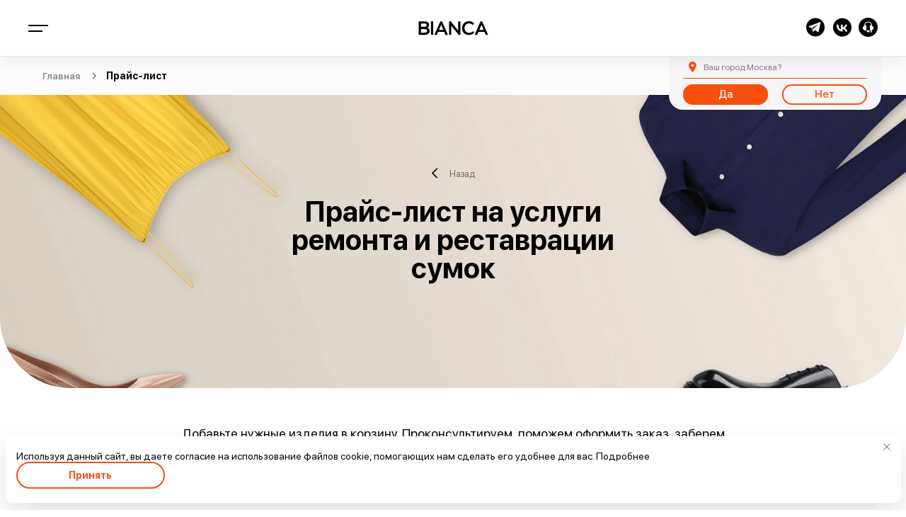

--- FILE ---
content_type: text/html; charset=UTF-8
request_url: https://bianca.ru/price/services/repair/remont-i-restavratsiya-sumok/
body_size: 29817
content:
<!DOCTYPE html>
<html lang="ru">
<head>
    <link rel="preload" href="https://cdn.sales-ninja.me/userBundle.js" as="script">
    <meta http-equiv="Content-Type" content="text/html; charset=UTF-8" />
<meta name="robots" content="index, follow" />
<meta name="keywords" content="цены ремонта и реставрации сумок в Москве прайс лист прейскурант стоимость сеть химчисток bianca бьянка" />
<meta name="description" content="Полный прайс-лист на услуги ремонта и реставрации сумок в BIANCA в Москве. Доступные цены, высокое качество." />
<script data-skip-moving="true">(function(w, d, n) {var cl = "bx-core";var ht = d.documentElement;var htc = ht ? ht.className : undefined;if (htc === undefined || htc.indexOf(cl) !== -1){return;}var ua = n.userAgent;if (/(iPad;)|(iPhone;)/i.test(ua)){cl += " bx-ios";}else if (/Windows/i.test(ua)){cl += ' bx-win';}else if (/Macintosh/i.test(ua)){cl += " bx-mac";}else if (/Linux/i.test(ua) && !/Android/i.test(ua)){cl += " bx-linux";}else if (/Android/i.test(ua)){cl += " bx-android";}cl += (/(ipad|iphone|android|mobile|touch)/i.test(ua) ? " bx-touch" : " bx-no-touch");cl += w.devicePixelRatio && w.devicePixelRatio >= 2? " bx-retina": " bx-no-retina";if (/AppleWebKit/.test(ua)){cl += " bx-chrome";}else if (/Opera/.test(ua)){cl += " bx-opera";}else if (/Firefox/.test(ua)){cl += " bx-firefox";}ht.className = htc ? htc + " " + cl : cl;})(window, document, navigator);</script>


<link href="/bitrix/cache/css/s1/bianca/template_43eae81fa234fc257a93cdf76c48f58d/template_43eae81fa234fc257a93cdf76c48f58d_v1.css?1765957381270947" type="text/css"  data-template-style="true" rel="stylesheet" />







        
        
<link rel="canonical" href="https://bianca.ru/price/services/repair/remont-i-restavratsiya-sumok/" />
<!-- Top.Mail.Ru counter --><noscript><div><img src="https://top-fwz1.mail.ru/counter?id=3390852;js=na" style="position:absolute;left:-9999px;" alt="Top.Mail.Ru" /></div></noscript><!-- /Top.Mail.Ru counter -->



    <meta name="viewport" content="width=device-width, initial-scale=1.0">
    <meta http-equiv="X-UA-Compatible" content="ie=edge">
    <meta name="format-detection" content="telephone=no">
    <link rel="shortcut icon" href="/images/favicon/favicon-3.ico" type="image/x-icon"/>
        <link rel="apple-touch-icon" href="/images/favicon/dsgsdgsdgsdgsg.png">
    <link rel="apple-touch-icon" sizes="76x76" href="/images/favicon/dsgsdgsdgsdgsg.png">
    <link rel="apple-touch-icon" sizes="152x152" href="/images/favicon/dsgsdgsdgsdgsg.png">
    <link rel="apple-touch-startup-image" href="/images/favicon/dsgsdgsdgsdgsg.png">
    <meta name="msapplication-TileColor" content="#000000">
    <meta name="msapplication-TileImage" content="/images/favicon/sdgsdgsdgsg.png">
        <meta property="og:locale"  content="ru_RU" />
    <meta property="og:type"  content="website" />
    <meta property="og:site_name"  content="Химчистка Бьянка" />
    <meta property="og:title"  content="Прайс-лист на ремонт и реставрацию сумок | Химчистка BIANCA в Москве" />
    <meta property="og:description"  content="Полный прайс-лист на услуги ремонта и реставрации сумок в BIANCA в Москве. Доступные цены, высокое качество." />
    <meta property="og:url"  content="https://bianca.ru/price/services/repair/remont-i-restavratsiya-sumok/" />
    <meta property="og:image"  content="https://bianca.ru/images/img.jpg" />
    <meta property="og:image:secure_url"  content="https://bianca.ru/images/img.jpg" />
    <script type="text/javascript" data-skip-moving=true src="/local/markup/dist/libs/jquery-3.5.1.min.js"></script>
        <title>Прайс-лист на ремонт и реставрацию сумок | Химчистка BIANCA в Москве</title>
        <script type="text/javascript" data-skip-moving="true" >window._ab_id_=153751</script>
    <!-- Yandex.Metrika counter -->
<script  data-skip-moving=true type="text/javascript" >
    (function(m,e,t,r,i,k,a){m[i]=m[i]||function(){(m[i].a=m[i].a||[]).push(arguments)};
        m[i].l=1*new Date();
        for (var j = 0; j < document.scripts.length; j++) {if (document.scripts[j].src === r) { return; }}
        k=e.createElement(t),a=e.getElementsByTagName(t)[0],k.async=1,k.src=r,a.parentNode.insertBefore(k,a)})
    (window, document, "script", "https://mc.yandex.ru/metrika/tag.js", "ym");

    ym(48325937, "init", {
        clickmap:true,
        trackLinks:true,
        accurateTrackBounce:true,
        webvisor:true
    });
</script>
<noscript><div><img src="https://mc.yandex.ru/watch/48325937" style="position:absolute; left:-9999px;" alt="" /></div></noscript>
<!-- /Yandex.Metrika counter -->
    <!-- calltouch -->
    
    <!-- calltouch -->

        
        
    <!-- Pixel Tag Code -->
    
    <!-- End Pixel Tag Code -->
    
</head>
<body  class="mobile-panel-body">
<div class="page">
    
    <div class="page__inner">
            
<svg  fill="none" xmlns="http://www.w3.org/2000/svg" display="none">
    <symbol viewBox="0 0 16 16" id="phone-svg">
        <path d="M14.9077 0.718656C15.2198 0.812406 15.4695 0.968656 15.6879 1.21866C15.8752 1.46866 16 1.78116 16 2.09366C16 4.65616 15.3446 6.99991 14.0963 9.12491C12.848 11.2499 11.194 12.9062 9.13422 14.0937C6.94965 15.3749 4.60905 15.9999 2.1124 15.9999C1.76911 15.9999 1.48824 15.9062 1.23857 15.6874C0.988907 15.4999 0.801658 15.2187 0.739242 14.9062L0.0526637 11.9374C-0.0409606 11.6249 -0.00975253 11.2812 0.146288 10.9687C0.302328 10.6562 0.551993 10.4374 0.895282 10.3124L4.0473 8.93741C4.32817 8.81241 4.64025 8.81241 4.95233 8.87491C5.26442 8.96866 5.51408 9.12491 5.73254 9.37491L6.7312 10.6249C8.41643 9.71866 9.69596 8.40616 10.6322 6.71866L9.38388 5.71866C9.13422 5.53116 8.94697 5.24991 8.88455 4.93741C8.79093 4.62491 8.82214 4.34366 8.94697 4.03116L10.3201 0.874906C10.445 0.562406 10.6634 0.312406 10.9755 0.156156C11.2876 -9.38922e-05 11.5997 -0.0313439 11.9429 0.0311561L14.9077 0.718656ZM2.17481 14.4999C4.39059 14.4999 6.45032 13.9374 8.38522 12.8124C10.2265 11.7187 11.6933 10.2499 12.8168 8.37491C13.9403 6.46866 14.502 4.40616 14.502 2.15616L11.6621 1.49991L10.3513 4.59366L12.4735 6.31241C11.7557 7.87491 10.9443 9.12491 10.008 10.0312C9.0718 10.9687 7.85469 11.7812 6.32549 12.4687L4.60905 10.3437L1.51944 11.6562L2.17481 14.4999Z" fill="#F44E23"/>
    </symbol>
    <symbol viewBox="0 0 18 18" id="clock-svg">
        <path d="M9 0C10.5968 0 12.121 0.435484 13.5 1.23387C14.879 2.03226 15.9677 3.12097 16.7661 4.5C17.5645 5.87903 18 7.40323 18 9C18 10.6331 17.5645 12.121 16.7661 13.5C15.9677 14.879 14.879 16.004 13.5 16.8024C12.121 17.6008 10.5968 18 9 18C7.36694 18 5.87903 17.6008 4.5 16.8024C3.12097 16.004 1.99597 14.879 1.19758 13.5C0.399194 12.121 0 10.6331 0 9C0 7.40323 0.399194 5.87903 1.19758 4.5C1.99597 3.12097 3.12097 2.03226 4.5 1.23387C5.87903 0.435484 7.36694 0 9 0ZM9 16.2581C10.3065 16.2581 11.504 15.9315 12.629 15.2782C13.7177 14.625 14.625 13.754 15.2782 12.629C15.9315 11.5403 16.2581 10.3065 16.2581 9C16.2581 7.69355 15.9315 6.49597 15.2782 5.37097C14.625 4.28226 13.7177 3.375 12.629 2.72177C11.504 2.06855 10.3065 1.74194 9 1.74194C7.69355 1.74194 6.45968 2.06855 5.37097 2.72177C4.24597 3.375 3.375 4.28226 2.72177 5.37097C2.06855 6.49597 1.74194 7.69355 1.74194 9C1.74194 10.3065 2.06855 11.5403 2.72177 12.629C3.375 13.754 4.24597 14.625 5.37097 15.2782C6.45968 15.9315 7.69355 16.2581 9 16.2581ZM11.25 12.4839C11.3226 12.5565 11.4315 12.5927 11.5766 12.5565C11.6855 12.5565 11.7944 12.4839 11.8669 12.375L12.5202 11.4315C12.5927 11.3589 12.5927 11.25 12.5927 11.1048C12.5927 10.996 12.5202 10.8871 12.4476 10.8145L10.0161 9.07258V3.91935C10.0161 3.81048 9.94355 3.70161 9.87097 3.62903C9.79839 3.55645 9.68952 3.48387 9.58064 3.48387H8.41935C8.27419 3.48387 8.16532 3.55645 8.09274 3.62903C8.02016 3.70161 7.98387 3.81048 7.98387 3.91935V9.87097C7.98387 10.0161 8.02016 10.1613 8.16532 10.2339L11.25 12.4839Z" fill="#F44E23"/>
    </symbol>
    <symbol  viewBox="0 0 28 27" id="facebook-svg">
        <path d="M27.0011 13.5C27.0011 20.9551 20.9568 27 13.5023 27C6.04432 27 0 20.9551 0 13.5C0 6.04318 6.04432 0 13.5023 0C20.9568 0 27.0011 6.04318 27.0011 13.5ZM11.2466 21.9375H14.7506V13.5057H17.1159L17.4222 10.5273H14.7506V8.77557C14.7506 8.11875 15.1875 7.96477 15.4938 7.96477H17.379V5.07273L14.7835 5.0625C11.9017 5.0625 11.2466 7.21932 11.2466 8.59886V10.5273H9.58011V13.5057H11.2466V21.9375Z" fill="black"/>
    </symbol>
    <symbol  viewBox="0 0 28 27" id="insta-svg">
        <path d="M13.5019 9.87598C11.5028 9.87598 9.87915 11.4969 9.87915 13.4996C9.87915 15.5014 11.5037 17.1242 13.5019 17.1242C15.501 17.1242 17.1264 15.5014 17.1264 13.4996C17.1264 11.4969 15.501 9.87598 13.5019 9.87598ZM13.5019 15.8687C12.1892 15.8687 11.1319 14.8078 11.1319 13.4996C11.1319 12.1914 12.1892 11.1305 13.5019 11.1305C14.801 11.1305 15.8719 12.1914 15.8719 13.4996C15.8719 14.8078 14.8146 15.8687 13.5019 15.8687Z" fill="black"/>
        <path d="M17.4882 8.55078C17.0218 8.55078 16.6518 8.92169 16.6518 9.38805C16.6518 9.85351 17.0218 10.2235 17.4882 10.2235C17.9545 10.2235 18.3254 9.85351 18.3254 9.38805C18.3254 8.92169 17.9536 8.55078 17.4882 8.55078Z" fill="black"/>
        <path d="M13.5037 0C6.04552 0 0.000976562 6.04273 0.000976562 13.5C0.000976562 20.9555 6.04552 27 13.5037 27C20.9573 27 27.0037 20.9564 27.0037 13.5C27.0037 6.04273 20.9573 0 13.5037 0ZM20.471 16.4682C20.471 18.6709 18.6719 20.4691 16.4564 20.4691H10.5473C8.33098 20.4691 6.53189 18.67 6.53189 16.4818V10.5309C6.53189 8.32909 8.33007 6.53091 10.5473 6.53091H16.4564C18.6728 6.53091 20.471 8.32909 20.471 10.5309V16.4682Z" fill="black"/>
    </symbol>
    <symbol viewBox="0 0 28 27" id="telegram-svg">
        <path d="M13.5039 0C6.03391 0 0.00390625 6.03 0.00390625 13.5C0.00390625 20.97 6.03391 27 13.5039 27C20.9739 27 27.0039 20.97 27.0039 13.5C27.0039 6.03 20.9739 0 13.5039 0ZM21.1089 6.255L18.0939 20.43C18.0489 20.7 17.7339 20.835 17.4639 20.7L12.8289 17.595L10.3539 19.935C10.1289 20.115 9.81391 20.025 9.72391 19.755L8.10391 14.715L3.82891 12.96C3.51391 12.825 3.51391 12.285 3.82891 12.15L20.5239 5.805C20.8389 5.715 21.1539 5.94 21.1089 6.255Z" fill="black"/>
        <path d="M10.2189 18.2702L10.4889 15.6602L18.0489 8.3252L8.95886 14.3102" fill="black"/>
    </symbol>
    <symbol viewBox="0 0 76 79" fill="none" id="bianca-logo-svg">
        <path d="M7.25356 78.0099H0V63.6396H7.07108C8.34844 63.6396 9.35208 63.9818 10.082 64.6889C10.8119 65.396 11.1769 66.2628 11.1769 67.3121C11.1769 68.1788 10.926 68.9087 10.447 69.5018C9.96795 70.0949 9.37489 70.4598 8.66778 70.6195C9.44332 70.7335 10.1048 71.1441 10.6294 71.8056C11.1769 72.4899 11.4278 73.2654 11.4278 74.1322C11.4278 75.2727 11.0628 76.2079 10.3101 76.9378C9.58018 77.6449 8.55373 78.0099 7.25356 78.0099ZM6.54645 69.5702C7.18513 69.5702 7.66414 69.3877 8.0291 69.0456C8.39406 68.7035 8.57654 68.2473 8.57654 67.6998C8.57654 67.1296 8.39406 66.6962 8.0291 66.3312C7.66414 65.9891 7.18513 65.8066 6.54645 65.8066H2.50909V69.5246H6.54645V69.5702ZM6.6605 75.7745C7.3448 75.7745 7.89224 75.5921 8.28001 75.2499C8.66778 74.9078 8.87307 74.4059 8.87307 73.7673C8.87307 73.197 8.66778 72.7408 8.28001 72.353C7.89224 71.9653 7.3448 71.7828 6.6605 71.7828H2.50909V75.7745H6.6605Z" fill="black"/>
        <path d="M15.6478 78.0099H13.1387V63.6396H15.6478V78.0099Z" fill="black"/>
        <path d="M31.7746 78.0099H28.9006L27.8513 75.2499H21.2592L20.21 78.0099H17.3359L22.97 63.6396H26.1178L31.7746 78.0099ZM27.1442 73.0373L24.5667 66.1944L21.9892 73.0373H27.1442Z" fill="black"/>
        <path d="M45.9161 78.0099H43.4755L35.971 67.7454V78.0099H33.4619V63.6396H36.0394L43.3842 73.6076V63.6396H45.9161V78.0099Z" fill="black"/>
        <path d="M54.9033 78.0099C52.8276 78.0099 51.0941 77.3484 49.7027 76.0026C48.3113 74.6568 47.627 72.9461 47.627 70.8248C47.627 68.7035 48.3113 66.9927 49.7027 65.6469C51.0941 64.3011 52.8276 63.6396 54.9033 63.6396C57.3212 63.6396 59.1688 64.6889 60.4918 66.7646L58.4161 67.8367C58.0739 67.2436 57.5721 66.7646 56.9562 66.3768C56.3175 66.0119 55.6561 65.8066 54.9261 65.8066C53.5575 65.8066 52.417 66.2856 51.5046 67.2208C50.5922 68.156 50.136 69.3649 50.136 70.8248C50.136 72.2846 50.5922 73.4935 51.5046 74.4287C52.417 75.364 53.5575 75.843 54.9261 75.843C55.6561 75.843 56.3404 75.6605 56.9562 75.2727C57.5721 74.9078 58.0739 74.4059 58.4161 73.8129L60.4918 74.8849C59.1688 76.9607 57.2984 78.0099 54.9033 78.0099Z" fill="black"/>
        <path d="M75.4325 78.0099H72.5812L71.532 75.2499H64.9399L63.8907 78.0099H61.0166L66.6507 63.6396H69.7984L75.4325 78.0099ZM70.8021 73.0373L68.2245 66.1944L65.647 73.0373H70.8021Z" fill="black"/>
        <path d="M0 32.8463C0 41.9247 7.3448 49.2695 16.4232 49.2695C24.0873 49.2695 30.5197 44.0232 32.3217 36.9293V49.2695H39.5068V36.9293C41.3316 44.0232 47.764 49.2695 55.4053 49.2695H75.4097V42.0843H68.9773C70.7793 39.4612 71.8285 36.2678 71.8285 32.8463C71.8285 23.768 64.4837 16.4232 55.4053 16.4232C54.3561 16.4232 53.3296 16.5372 52.326 16.7197C52.326 16.6284 52.326 16.5144 52.326 16.4232C52.326 7.3448 44.9812 0 35.9028 0C26.8245 0 19.4797 7.3448 19.4797 16.4232C19.4797 16.5144 19.4797 16.6284 19.4797 16.7197C18.4761 16.5372 17.4496 16.4232 16.4003 16.4232C12.9789 16.4232 9.78547 17.4724 7.16232 19.2744V12.842H0V32.8463ZM16.4232 42.0843C11.3137 42.0843 7.18513 37.9557 7.18513 32.8463C7.18513 27.7369 11.3137 23.6083 16.4232 23.6083C21.5326 23.6083 25.6612 27.7369 25.6612 32.8463C25.6612 37.9557 21.5098 42.0843 16.4232 42.0843ZM35.9257 25.6612C30.8162 25.6612 26.6876 21.5326 26.6876 16.4232C26.6876 11.3137 30.8162 7.18513 35.9257 7.18513C41.0351 7.18513 45.1637 11.3137 45.1637 16.4232C45.1637 21.5326 41.0123 25.6612 35.9257 25.6612ZM55.4282 42.0843C50.3187 42.0843 46.1901 37.9557 46.1901 32.8463C46.1901 27.7369 50.3187 23.6083 55.4282 23.6083C60.5376 23.6083 64.6662 27.7369 64.6662 32.8463C64.6662 37.9557 60.5148 42.0843 55.4282 42.0843Z" fill="black"/>
        <path d="M35.9261 20.529C38.1937 20.529 40.0319 18.6907 40.0319 16.4232C40.0319 14.1556 38.1937 12.3174 35.9261 12.3174C33.6585 12.3174 31.8203 14.1556 31.8203 16.4232C31.8203 18.6907 33.6585 20.529 35.9261 20.529Z" fill="black"/>
    </symbol>
    <symbol viewBox="0 0 103 21" id="bianca-word-svg">
        <path d="M3.39095 11.6564V16.9547H8.05351C11.2325 16.9547 12.5041 16.107 12.5041 14.1996C12.5041 12.5041 11.2325 11.6564 8.26545 11.6564H3.39095ZM3.39095 3.39093V8.26543H8.47738C10.5967 8.26543 11.8683 7.41769 11.8683 5.93415C11.8683 4.23867 11.0206 3.39093 8.05351 3.39093H3.39095ZM0 0.211914H8.47738C13.7757 0.211914 15.4712 2.33126 15.4712 5.29834C15.4712 7.41769 14.6235 8.90123 13.1399 9.74897C15.0473 10.3848 16.319 11.8683 16.319 14.4115C16.319 18.6502 13.1399 20.1338 8.47738 20.1338H0V0.211914Z" fill="black"/>
        <path d="M21.6175 0.210938H18.2266V20.1328H21.6175V0.210938Z" fill="black"/>
        <path d="M30.0948 12.927H36.6647L33.4857 5.29737L30.0948 12.927ZM32.2141 0.210938H34.7573L43.4467 20.1328H39.8438L37.9364 15.6822H28.8232L26.9158 20.1328H23.3129L32.2141 0.210938Z" fill="black"/>
        <path d="M59.3418 20.1328L48.3212 6.56897V20.1328H45.1421V0.210938H47.6854L58.706 13.9867V0.210938H62.0969V20.1328H59.3418Z" fill="black"/>
        <path d="M82.6544 16.5309C80.9589 18.8622 77.9918 20.3457 74.6009 20.3457C68.2428 20.3457 64.428 16.319 64.428 10.1729C64.428 4.45063 68.4548 0 74.6009 0C78.2038 0 81.1709 1.48354 82.4425 3.39095L80.1112 5.5103C78.8396 4.02676 76.9322 3.17902 74.8128 3.17902C70.7861 3.17902 68.0309 5.93417 68.0309 10.1729C68.0309 14.4115 70.7861 17.1667 75.0248 17.1667C77.568 17.1667 79.4754 16.107 80.747 14.6235L82.6544 16.5309Z" fill="black"/>
        <path d="M89.8598 12.927H96.4298L93.2508 5.29737L89.8598 12.927ZM91.7672 0.210938H94.3105L103 20.1328H99.6088L97.7014 15.6822H88.5882L86.6808 20.1328H83.0779L91.7672 0.210938Z" fill="black"/>
    </symbol>
    <symbol  viewBox="0 0 40 40"  id="header-call-svg">
        <circle cx="20" cy="20" r="20" fill="#F44E23"/>
        <path d="M27.7712 11.8074C28.1223 11.9129 28.4031 12.0887 28.6489 12.37C28.8596 12.6512 29 13.0028 29 13.3544C29 16.2374 28.2627 18.8743 26.8583 21.2651C25.454 23.6559 23.5932 25.5193 21.276 26.8553C18.8184 28.2968 16.1852 29 13.3764 29C12.9902 29 12.6743 28.8945 12.3934 28.6484C12.1125 28.4375 11.9019 28.121 11.8316 27.7694L11.0592 24.4294C10.9539 24.0778 10.989 23.6911 11.1646 23.3395C11.3401 22.9879 11.621 22.7418 12.0072 22.6011L15.5532 21.0542C15.8692 20.9135 16.2203 20.9135 16.5714 20.9838C16.9225 21.0893 17.2033 21.2651 17.4491 21.5464L18.5726 22.9527C20.4685 21.9331 21.908 20.4565 22.9612 18.5579L21.5569 17.4328C21.276 17.2219 21.0653 16.9054 20.9951 16.5539C20.8898 16.2023 20.9249 15.8858 21.0653 15.5343L22.6101 11.9832C22.7506 11.6317 22.9963 11.3504 23.3474 11.1746C23.6985 10.9988 24.0496 10.9636 24.4358 11.034L27.7712 11.8074ZM13.4467 27.3124C15.9394 27.3124 18.2566 26.6795 20.4334 25.4138C22.5048 24.1833 24.1549 22.5308 25.4189 20.4213C26.6828 18.2766 27.3148 15.9562 27.3148 13.4247L24.1198 12.6864L22.6453 16.1671L25.0327 18.1008C24.2252 19.8588 23.3123 21.2651 22.2591 22.2847C21.2058 23.3395 19.8365 24.2536 18.1162 25.0271L16.1852 22.6363L12.7094 24.113L13.4467 27.3124Z" fill="white"/>
    </symbol>
    <symbol  viewBox="0 0 22 22" id="close-svg">
        <rect x="1.80664" width="28" height="2" transform="rotate(45 1.80664 0)" fill="black"/>
        <rect width="28" height="2" transform="matrix(-0.707107 0.707107 0.707107 0.707107 20.1914 0)" fill="black"/>
    </symbol>
    <symbol  viewBox="0 0 50 50" id="whatsapp-svg">
        <path d="M25 0C11.195 0 0 11.195 0 25C0 38.805 11.195 50 25 50C38.805 50 50 38.805 50 25C50 11.195 38.805 0 25 0ZM25.5299 39.5557C25.5295 39.5557 25.5302 39.5557 25.5299 39.5557H25.5238C23.0194 39.5546 20.5585 38.9267 18.3731 37.735L10.4412 39.8151L12.5641 32.0637C11.2545 29.7955 10.5656 27.2221 10.5667 24.5857C10.5701 16.3383 17.2825 9.62868 25.5299 9.62868C29.5322 9.6302 33.2893 11.1881 36.1141 14.0152C38.9393 16.8427 40.4942 20.6009 40.4926 24.5975C40.4892 32.8453 33.7761 39.5557 25.5299 39.5557Z" fill="black"/>
        <path d="M25.5348 12.1553C18.6748 12.1553 13.0958 17.732 13.0928 24.587C13.092 26.9361 13.7497 29.2238 14.9944 31.2032L15.29 31.6736L14.0335 36.2615L18.7404 35.0271L19.1948 35.2964C21.104 36.4293 23.2929 37.0286 25.5245 37.0294H25.5294C32.3841 37.0294 37.9631 31.4523 37.9661 24.5969C37.9673 21.2747 36.6748 18.1512 34.3269 15.8014C31.979 13.4515 28.8562 12.1564 25.5348 12.1553ZM32.8498 29.9321C32.5382 30.8049 31.0447 31.6018 30.3264 31.7094C29.6821 31.8055 28.8673 31.8456 27.9716 31.5614C27.4284 31.389 26.7322 31.1589 25.84 30.774C22.0897 29.1551 19.6403 25.3801 19.4534 25.1306C19.2665 24.8811 17.9268 23.1038 17.9268 21.264C17.9268 19.4246 18.8926 18.5201 19.2352 18.1463C19.5781 17.772 19.9833 17.6786 20.2324 17.6786C20.4815 17.6786 20.7309 17.6809 20.9488 17.6915C21.1784 17.703 21.4866 17.6042 21.7899 18.3332C22.1016 19.0816 22.8492 20.9211 22.9427 21.108C23.0362 21.2953 23.0983 21.5135 22.974 21.763C22.8492 22.0125 22.435 22.5507 22.0394 23.0413C21.8734 23.2469 21.6571 23.43 21.8753 23.8042C22.0932 24.1781 22.8439 25.4022 23.9551 26.3932C25.3833 27.6666 26.588 28.061 26.9619 28.2483C27.3353 28.4353 27.5535 28.404 27.7717 28.1549C27.9895 27.9054 28.7063 27.0635 28.9554 26.6893C29.2045 26.315 29.454 26.3776 29.7966 26.5023C30.1395 26.6267 31.9774 27.5312 32.3513 27.7181C32.7251 27.9054 32.9742 27.9989 33.0677 28.1549C33.1615 28.3109 33.1615 29.059 32.8498 29.9321Z" fill="black"/>
    </symbol>
    <symbol viewBox="0 0 15 15" fill="none" id="red-star">
        <path d="M7.18536 1.14633C7.20033 1.10027 7.26549 1.10027 7.28046 1.14633L8.79342 5.80214C8.80012 5.82274 8.81931 5.83669 8.84097 5.83669L13.7364 5.83687C13.7849 5.83688 13.805 5.89885 13.7658 5.92732L9.80542 8.80496C9.7879 8.81769 9.78057 8.84026 9.78726 8.86086L11.2999 13.5168C11.3148 13.5628 11.2621 13.6012 11.2229 13.5727L7.2623 10.6953C7.24477 10.6826 7.22105 10.6826 7.20352 10.6953L3.2429 13.5727C3.20371 13.6012 3.15099 13.5628 3.16595 13.5168L4.67856 8.86086C4.68525 8.84026 4.67792 8.81769 4.6604 8.80496L0.69999 5.92732C0.660807 5.89885 0.680944 5.83688 0.729379 5.83687L5.62485 5.83669C5.64651 5.83669 5.6657 5.82274 5.6724 5.80214L7.18536 1.14633Z" fill="#F94F0D"/>
        <path d="M7.18536 1.14633C7.20033 1.10027 7.26549 1.10027 7.28046 1.14633L8.79342 5.80214C8.80012 5.82274 8.81931 5.83669 8.84097 5.83669L13.7364 5.83687C13.7849 5.83688 13.805 5.89885 13.7658 5.92732L9.80542 8.80496C9.7879 8.81769 9.78057 8.84026 9.78726 8.86086L11.2999 13.5168C11.3148 13.5628 11.2621 13.6012 11.2229 13.5727L7.2623 10.6953C7.24477 10.6826 7.22105 10.6826 7.20352 10.6953L3.2429 13.5727C3.20371 13.6012 3.15099 13.5628 3.16595 13.5168L4.67856 8.86086C4.68525 8.84026 4.67792 8.81769 4.6604 8.80496L0.69999 5.92732C0.660807 5.89885 0.680944 5.83688 0.729379 5.83687L5.62485 5.83669C5.64651 5.83669 5.6657 5.82274 5.6724 5.80214L7.18536 1.14633Z" stroke="#C6C6C6" stroke-width="0.5"/>
    </symbol>
    <symbol viewBox="0 0 15 15" fill="none" id="half-red-star">
        <path d="M7.05223 1.14633C7.0672 1.10027 7.13236 1.10027 7.14733 1.14633L8.67152 5.83669L9.6429 8.82631L11.1667 13.5168C11.1817 13.5628 11.129 13.6012 11.0898 13.5727L7.12917 10.6953C7.11164 10.6826 7.08791 10.6826 7.07039 10.6954L3.10976 13.5727C3.07058 13.6012 3.01786 13.5628 3.03282 13.5168L4.54543 8.86086C4.55212 8.84026 4.54479 8.81769 4.52727 8.80496L0.566858 5.92733C0.527675 5.89885 0.547813 5.83688 0.596247 5.83688L5.49172 5.83669C5.51338 5.83669 5.53257 5.82274 5.53927 5.80214L7.05223 1.14633Z" fill="#F94F0D"/>
        <path d="M7.05255 1.14633C7.06751 1.10027 7.13268 1.10027 7.14765 1.14633L8.66061 5.80214C8.6673 5.82274 8.6865 5.83669 8.70816 5.83669L13.6036 5.83687C13.6521 5.83688 13.6722 5.89885 13.633 5.92732L9.67261 8.80496C9.65509 8.81769 9.64775 8.84026 9.65445 8.86086L11.1671 13.5168C11.182 13.5628 11.1293 13.6012 11.0901 13.5727L7.12949 10.6953C7.11196 10.6826 7.08823 10.6826 7.07071 10.6953L3.11008 13.5727C3.0709 13.6012 3.01818 13.5628 3.03314 13.5168L4.54575 8.86086C4.55244 8.84026 4.54511 8.81769 4.52759 8.80496L0.567177 5.92732C0.527994 5.89885 0.548132 5.83688 0.596566 5.83687L5.49204 5.83669C5.5137 5.83669 5.53289 5.82274 5.53959 5.80214L7.05255 1.14633Z" stroke="#C6C6C6" stroke-width="0.5"/>
    </symbol>
    <symbol  viewBox="0 0 15 15" fill="none" id="empty-star">
        <path d="M7.91924 1.14633C7.93421 1.10027 7.99938 1.10027 8.01435 1.14633L9.52731 5.80214C9.534 5.82274 9.5532 5.83669 9.57486 5.83669L14.4703 5.83687C14.5188 5.83688 14.5389 5.89885 14.4997 5.92732L10.5393 8.80496C10.5218 8.81769 10.5145 8.84026 10.5211 8.86086L12.0338 13.5168C12.0487 13.5628 11.996 13.6012 11.9568 13.5727L7.99618 10.6953C7.97866 10.6826 7.95493 10.6826 7.93741 10.6953L3.97678 13.5727C3.9376 13.6012 3.88488 13.5628 3.89984 13.5168L5.41245 8.86086C5.41914 8.84026 5.41181 8.81769 5.39429 8.80496L1.43388 5.92732C1.39469 5.89885 1.41483 5.83688 1.46327 5.83687L6.35874 5.83669C6.3804 5.83669 6.39959 5.82274 6.40629 5.80214L7.91924 1.14633Z" stroke="#C6C6C6" stroke-width="0.5"/>
    </symbol>
    <symbol viewBox="0 0 21 21" fill="none" id="vk-svg">
        <path fill-rule="evenodd" clip-rule="evenodd" d="M10.875 20.75C16.4669 20.75 21 16.2169 21 10.625C21 5.03312 16.4669 0.5 10.875 0.5C5.28312 0.5 0.75 5.03312 0.75 10.625C0.75 16.2169 5.28312 20.75 10.875 20.75ZM11.1275 15.1522C7.0276 15.1522 4.68907 12.3415 4.59165 7.66437H6.64536C6.71281 11.0972 8.22684 12.5513 9.42608 12.8511V7.66437H11.3599V10.625C12.5442 10.4976 13.7883 9.14845 14.208 7.66437H16.1419C15.8196 9.49322 14.4704 10.8424 13.511 11.397C14.4704 11.8467 16.007 13.0235 16.5916 15.1522H14.4629C14.0057 13.7281 12.8665 12.6263 11.3599 12.4763V15.1522H11.1275Z" fill="black"/>
    </symbol>
</svg><div class="mobile-panel js-mobile-panel">
    <div class="mobile-panel__left">
        <div  class="mobile-panel__logo"><svg viewBox="0 0 52 52" fill="none" xmlns="http://www.w3.org/2000/svg">
<path d="M41 1H11C5.47715 1 1 5.47715 1 11V41C1 46.5228 5.47715 51 11 51H41C46.5228 51 51 46.5228 51 41V11C51 5.47715 46.5228 1 41 1Z" fill="#010202" stroke="black" stroke-miterlimit="10"/>
<path d="M12.4951 43.2736H9.27637V36.903H12.4092C12.9761 36.903 13.4199 37.0577 13.7417 37.3663C14.063 37.6754 14.2241 38.0621 14.2241 38.527C14.2241 38.9088 14.1172 39.2321 13.9038 39.4962C13.6904 39.7604 13.4277 39.9244 13.1157 39.9879C13.4595 40.0392 13.751 40.2155 13.9897 40.5182C14.2285 40.8209 14.3477 41.1661 14.3477 41.5548C14.3477 42.0641 14.1836 42.4781 13.856 42.7965C13.5283 43.1144 13.0747 43.2736 12.4951 43.2736ZM12.1802 39.5392C12.4604 39.5392 12.6802 39.463 12.8394 39.3102C12.9985 39.1573 13.0781 38.9601 13.0781 38.7179C13.0781 38.4694 12.9985 38.2692 12.8394 38.1163C12.6802 37.9635 12.4604 37.8868 12.1802 37.8868H10.394V39.5392H12.1802ZM12.228 42.2897C12.5337 42.2897 12.7725 42.212 12.9443 42.0558C13.1162 41.8995 13.2021 41.6818 13.2021 41.4015C13.2021 41.153 13.1162 40.9445 12.9443 40.776C12.7725 40.6075 12.5337 40.5231 12.228 40.5231H10.394V42.2902H12.228V42.2897Z" fill="white"/>
<path d="M16.2168 43.2726H15.0991V36.902H16.2168V43.2726Z" fill="white"/>
<path d="M23.3682 43.2726H22.0977L21.6299 42.0499H18.707L18.2393 43.2726H16.9688L19.4712 36.9015H20.8657L23.3682 43.2726ZM21.3145 41.0665L20.1685 38.0289L19.0225 41.0665H21.3145Z" fill="white"/>
<path d="M29.6387 43.2726H28.5596L25.2358 38.7262V43.2726H24.1182V36.902H25.2646L28.5215 41.3243V36.902H29.6392V43.2726H29.6387Z" fill="white"/>
<path d="M33.6211 43.2771C32.6978 43.2771 31.9282 42.9802 31.313 42.386C30.6973 41.7922 30.3896 41.0271 30.3896 40.0916C30.3896 39.156 30.6973 38.3909 31.313 37.7971C31.9282 37.2034 32.6982 36.906 33.6211 36.906C34.6924 36.906 35.5171 37.3674 36.0957 38.2913L35.1724 38.762C35.0186 38.4973 34.8018 38.282 34.5215 38.1155C34.2412 37.9495 33.9414 37.866 33.6211 37.866C33.0117 37.866 32.5054 38.0754 32.1021 38.4939C31.6987 38.9124 31.4971 39.4451 31.4971 40.0916C31.4971 40.7375 31.6987 41.2703 32.1021 41.6887C32.5049 42.1072 33.0112 42.3167 33.6211 42.3167C33.9473 42.3167 34.249 42.2336 34.5259 42.0671C34.8027 41.9011 35.0186 41.6858 35.1724 41.4207L36.0957 41.8914C35.5049 42.8157 34.6797 43.2771 33.6211 43.2771Z" fill="white"/>
<path d="M42.7227 43.2726H41.4521L40.9844 42.0499H38.0615L37.5938 43.2726H36.3232L38.8257 36.9015H40.2202L42.7227 43.2726ZM40.6689 41.0665L39.5229 38.0289L38.377 41.0665H40.6689Z" fill="white"/>
<path d="M25.2026 17.7941C26.208 17.7941 27.0229 16.9791 27.0229 15.9738C27.0229 14.9684 26.208 14.1534 25.2026 14.1534C24.1973 14.1534 23.3823 14.9684 23.3823 15.9738C23.3823 16.9791 24.1973 17.7941 25.2026 17.7941Z" fill="white"/>
<path d="M9.27637 23.2548C9.27637 27.2758 12.5361 30.536 16.5576 30.536C19.9531 30.536 22.8057 28.2118 23.6113 25.0673V30.536H26.7969V25.0673C27.6025 28.2118 30.4551 30.536 33.8506 30.536H42.7236V27.3505H39.8696C40.665 26.1835 41.1309 24.7738 41.1309 23.2548C41.1309 19.2338 37.8711 15.9735 33.8496 15.9735C33.3818 15.9735 32.9243 16.0194 32.481 16.1039C32.4819 16.0604 32.4844 16.0175 32.4844 15.9735C32.4844 11.9525 29.2246 8.69226 25.2031 8.69226C21.1821 8.69226 17.9219 11.952 17.9219 15.9735C17.9219 16.017 17.9243 16.0604 17.9253 16.1039C17.4819 16.0194 17.0249 15.9735 16.5566 15.9735C15.0381 15.9735 13.6279 16.4388 12.4609 17.2347V14.3807H9.27637V23.2548ZM16.5576 27.3505C14.2959 27.3505 12.4619 25.517 12.4619 23.2548C12.4619 20.9926 14.2954 19.1591 16.5576 19.1591C18.8193 19.1591 20.6533 20.9926 20.6533 23.2548C20.6533 25.517 18.8193 27.3505 16.5576 27.3505ZM25.2036 20.0692C22.9419 20.0692 21.1079 18.2357 21.1079 15.9735C21.1079 13.7113 22.9414 11.8778 25.2036 11.8778C27.4653 11.8778 29.2993 13.7113 29.2993 15.9735C29.2993 18.2357 27.4653 20.0692 25.2036 20.0692ZM29.7544 23.2548C29.7544 20.993 31.5879 19.1591 33.8501 19.1591C36.1118 19.1591 37.9458 20.9926 37.9458 23.2548C37.9458 25.517 36.1123 27.3505 33.8501 27.3505C31.5879 27.3505 29.7544 25.517 29.7544 23.2548Z" fill="white"/>
</svg></div>
        <div class="mobile-panel__text-wrapper">
            <div class="mobile-panel__title">Мобильное приложение</div>
            <div class="mobile-panel__text">Пользоваться сервисами стало удобнее<br/> заказы | статусы | оплата | доставка</div>
                        <div class="mobile-panel__star-list"><svg class="mobile-panel__star-item"><use xlink:href="#red-star"></use></svg><svg class="mobile-panel__star-item"><use xlink:href="#red-star"></use></svg><svg class="mobile-panel__star-item"><use xlink:href="#red-star"></use></svg><svg class="mobile-panel__star-item"><use xlink:href="#red-star"></use></svg><svg class="mobile-panel__star-item"><use xlink:href="#half-red-star"></use></svg>            </div>
        </div>
    </div>
    <div class="mobile-panel__right">
        <a href="https://bit.ly/3xYDQpD" target="_blank" rel=«nofollow» class="orange-border-btn border-btn mobile-panel-btn" onclick="biancaYaMetric('app_download_mobile')" >Скачать</a>
        <div class="mobile-panel__close js-mobile-panel"><svg  class="mobile-panel__close-svg" width="6" height="6" viewBox="0 0 6 6" fill="none" xmlns="http://www.w3.org/2000/svg">
                <path fill-rule="evenodd" clip-rule="evenodd" d="M2.99921 2.29296L1.27303 0.566772L0.565918 1.27388L2.2921 3.00007L0.565918 4.72625L1.27302 5.43336L2.99921 3.70717L4.72537 5.43333L5.43248 4.72622L3.70632 3.00007L5.43248 1.27391L4.72537 0.566801L2.99921 2.29296Z" fill="#262626" fill-opacity="0.75"/>
            </svg></div>
    </div>
</div>                <header>
                    <div class="header">
            <div class="burger">
                <div class="burger__content">
                    <nav class="burger__nav">
                        <ul class="burger__menu">
            <li><a href="/services/">Услуги и цены</a></li>
            <li><a href="/goods/">Товары и цены</a></li>
            <li><a href="/price/">Прайс-лист</a></li>
            <li><a href="/points/">Пункты приёма</a></li>
            <li><a href="/delivery/">Химчистка с доставкой</a></li>
            <li><a href="/insurance/">Страхование изделий</a></li>
    </ul>
                        <ul class="burger__menu">
            <li><a href="/services/dry_cleaning/casual/">Химчистка повседневной одежды</a></li>
            <li><a href="/services/dry_cleaning/outerwear/">Химчистка верхней одежды</a></li>
            <li><a href="/services/baby/">Химчистка детской одежды</a></li>
            <li><a href="/services/shoes/">Химчистка обуви</a></li>
            <li><a href="/services/bag/">Химчистка сумок</a></li>
            <li><a href="/services/khimchistka-i-restavratsiya-chemodanov/">Химчистка чемоданов</a></li>
            <li><a href="/services/interior/curtains/">Химчистка штор на фабрике</a></li>
            <li><a href="/services/interior/carpet/">Химчистка ковров на фабрике</a></li>
            <li><a href="/business/">Химчистка для бизнеса</a></li>
    </ul>
                        <ul class="burger__menu">
            <li><a href="/services/repair/">Ремонт и реставрация</a></li>
            <li><a href="/services/hand-dry-cleaning/ruchnaya-chistka-mekha-i-kozhi/">Ручная чистка меха и кожи</a></li>
            <li><a href="/services/hand-dry-cleaning/">Ручная чистка</a></li>
            <li><a href="/services/khranenie/">Хранение меховых изделий</a></li>
            <li><a href="/services/chistka-mebeli-shtor-kovrov-na-domu/">Чистка на дому </a></li>
    </ul>
                    </nav>
                    <div class="burger__soc visible-xs">
                        <a href="https://t.me/+palfZ4iiCD02Yzky"  onclick="biancaYaMetric('social_click_telegram', 'messenger'); biancaVkAds('social-network');" target="_blank" rel=«nofollow» ><svg><use xlink:href="#telegram-svg"></use></svg></a>
<a href="https://vk.com/drycleaningbianca" onclick="biancaYaMetric('social_click_vk', 'messenger'); biancaVkAds('social-network');" target="_blank" rel=«nofollow» ><svg><use xlink:href="#vk-svg"></use></svg></a>
<a href="https://teleg.one/bianca_moscow_bot"  onclick="biancaYaMetric('social_click_telegram', 'messenger'); biancaVkAds('social-network');" target="_blank" rel=«nofollow» >
    <svg width="27" height="27" viewBox="0 0 27 27" fill="none" xmlns="http://www.w3.org/2000/svg">
        <path d="M13.5 0C20.9558 0 27 6.04416 27 13.5C27 20.9558 20.9558 27 13.5 27C6.04416 27 0 20.9558 0 13.5C0 6.04416 6.04416 0 13.5 0ZM13 17.5C12.6022 17.5 12.2208 17.6581 11.9395 17.9395C11.6581 18.2208 11.5 18.6022 11.5 19C11.5 19.3978 11.6581 19.7792 11.9395 20.0605C12.2208 20.3419 12.6022 20.5 13 20.5H14C14.3978 20.5 14.7792 20.3419 15.0605 20.0605C15.3419 19.7792 15.5 19.3978 15.5 19C15.5 18.6022 15.3419 18.2208 15.0605 17.9395C14.7792 17.6581 14.3978 17.5 14 17.5H13ZM13.5 5.5C12.0413 5.5 10.6428 6.07988 9.61133 7.11133C8.57988 8.14278 8 9.54131 8 11V12H7.5C7.10218 12 6.72076 12.1581 6.43945 12.4395C6.15815 12.7208 6 13.1022 6 13.5V15.5C6 15.8978 6.15815 16.2792 6.43945 16.5605C6.72076 16.8419 7.10218 17 7.5 17H8C8 17.3978 8.15815 17.7792 8.43945 18.0605C8.72076 18.3419 9.10218 18.5 9.5 18.5C9.89782 18.5 10.2792 18.3419 10.5605 18.0605C10.8419 17.7792 11 17.3978 11 17V12C11.0001 11.76 10.9422 11.5237 10.832 11.3105C10.7218 11.0973 10.5622 10.9131 10.3662 10.7744C10.1703 10.6359 9.94372 10.5467 9.70605 10.5137C9.46836 10.4807 9.22625 10.505 9 10.585C9.10548 9.47001 9.6229 8.43445 10.4512 7.68066C11.2797 6.92685 12.3604 6.50879 13.4805 6.50879C14.6004 6.50891 15.6804 6.92695 16.5088 7.68066C17.3371 8.43445 17.8545 9.47 17.96 10.585C17.736 10.5128 17.4981 10.4945 17.2656 10.5312C17.0332 10.568 16.8128 10.6591 16.6221 10.7969C16.4313 10.9346 16.275 11.1152 16.167 11.3242C16.059 11.5332 16.002 11.7648 16 12V17C16.0007 17.2396 16.0583 17.4759 16.1689 17.6885C16.2795 17.901 16.4399 18.0836 16.6357 18.2217C16.8316 18.3597 17.0576 18.4487 17.2949 18.4814C17.5323 18.5142 17.7741 18.49 18 18.4102V19.5H16.4502C16.3787 19.8634 16.2245 20.2055 16 20.5H18.5C18.6326 20.5 18.7597 20.4473 18.8535 20.3535C18.9473 20.2597 19 20.1326 19 20V17H19.5C19.8978 17 20.2792 16.8419 20.5605 16.5605C20.8419 16.2792 21 15.8978 21 15.5V13.5C21 13.1022 20.8419 12.7208 20.5605 12.4395C20.2792 12.1581 19.8978 12 19.5 12H19V11C19 9.54131 18.4201 8.14278 17.3887 7.11133C16.3572 6.07988 14.9587 5.5 13.5 5.5Z" fill="black"/>
    </svg>
</a>                    </div>
                </div>
                <div class="burger__footer">
                    <div class="burger__copyright">© 2002-2026  BIANCA</div>
                    <div class="burger__personal"><a href="/privacy/" class="burger__personal-link">Политика обработки персональных данных</a></div>
                </div>
            </div>
            <div class="menu-button">
                <div class="menu-button-open js-open-menu">
                    <div class="menu-button-open-inner">
                        <span class="menu-button-open-first"></span><span class="menu-button-open-second" ></span>
                    </div>
                </div>
            </div>
            <div class="header__menu visible-lg">
            <a href="/points/">Пункты приёма</a>
            <a href="/delivery/">Доставка</a>
            <a href="/price/">Прайс</a>
    </div>



            <a href="/" class="header__bianca-logo-link"><svg class="header__bianca-word-svg"><use xlink:href="#bianca-word-svg"></use></svg></a>
            <div class="header__contacts visible-flex-lg">
                <div class="header__phone">
                    <svg class="header__phone-svg"><use xlink:href="#phone-svg"></use></svg>
                           <a href="tel:+74953332525" onclick="biancaYaMetric('phone_click_header'); biancaVkAds('click-phone-number')" class="header__phone-link">+7&nbsp;(495)&nbsp;333-25-25</a>                </div>
                <div class="header__clock">
                    <svg class="header__clock-svg"><use xlink:href="#clock-svg"></use></svg>
                     c 09:00 - 21:00 ежедневно                </div>
            </div>
            <div class="header__social hidden-flex-xs">
                <a href="https://t.me/+palfZ4iiCD02Yzky"  onclick="biancaYaMetric('social_click_telegram', 'messenger'); biancaVkAds('social-network');" target="_blank" rel=«nofollow» ><svg><use xlink:href="#telegram-svg"></use></svg></a>
<a href="https://vk.com/drycleaningbianca" onclick="biancaYaMetric('social_click_vk', 'messenger'); biancaVkAds('social-network');" target="_blank" rel=«nofollow» ><svg><use xlink:href="#vk-svg"></use></svg></a>
<a href="https://teleg.one/bianca_moscow_bot"  onclick="biancaYaMetric('social_click_telegram', 'messenger'); biancaVkAds('social-network');" target="_blank" rel=«nofollow» >
    <svg width="27" height="27" viewBox="0 0 27 27" fill="none" xmlns="http://www.w3.org/2000/svg">
        <path d="M13.5 0C20.9558 0 27 6.04416 27 13.5C27 20.9558 20.9558 27 13.5 27C6.04416 27 0 20.9558 0 13.5C0 6.04416 6.04416 0 13.5 0ZM13 17.5C12.6022 17.5 12.2208 17.6581 11.9395 17.9395C11.6581 18.2208 11.5 18.6022 11.5 19C11.5 19.3978 11.6581 19.7792 11.9395 20.0605C12.2208 20.3419 12.6022 20.5 13 20.5H14C14.3978 20.5 14.7792 20.3419 15.0605 20.0605C15.3419 19.7792 15.5 19.3978 15.5 19C15.5 18.6022 15.3419 18.2208 15.0605 17.9395C14.7792 17.6581 14.3978 17.5 14 17.5H13ZM13.5 5.5C12.0413 5.5 10.6428 6.07988 9.61133 7.11133C8.57988 8.14278 8 9.54131 8 11V12H7.5C7.10218 12 6.72076 12.1581 6.43945 12.4395C6.15815 12.7208 6 13.1022 6 13.5V15.5C6 15.8978 6.15815 16.2792 6.43945 16.5605C6.72076 16.8419 7.10218 17 7.5 17H8C8 17.3978 8.15815 17.7792 8.43945 18.0605C8.72076 18.3419 9.10218 18.5 9.5 18.5C9.89782 18.5 10.2792 18.3419 10.5605 18.0605C10.8419 17.7792 11 17.3978 11 17V12C11.0001 11.76 10.9422 11.5237 10.832 11.3105C10.7218 11.0973 10.5622 10.9131 10.3662 10.7744C10.1703 10.6359 9.94372 10.5467 9.70605 10.5137C9.46836 10.4807 9.22625 10.505 9 10.585C9.10548 9.47001 9.6229 8.43445 10.4512 7.68066C11.2797 6.92685 12.3604 6.50879 13.4805 6.50879C14.6004 6.50891 15.6804 6.92695 16.5088 7.68066C17.3371 8.43445 17.8545 9.47 17.96 10.585C17.736 10.5128 17.4981 10.4945 17.2656 10.5312C17.0332 10.568 16.8128 10.6591 16.6221 10.7969C16.4313 10.9346 16.275 11.1152 16.167 11.3242C16.059 11.5332 16.002 11.7648 16 12V17C16.0007 17.2396 16.0583 17.4759 16.1689 17.6885C16.2795 17.901 16.4399 18.0836 16.6357 18.2217C16.8316 18.3597 17.0576 18.4487 17.2949 18.4814C17.5323 18.5142 17.7741 18.49 18 18.4102V19.5H16.4502C16.3787 19.8634 16.2245 20.2055 16 20.5H18.5C18.6326 20.5 18.7597 20.4473 18.8535 20.3535C18.9473 20.2597 19 20.1326 19 20V17H19.5C19.8978 17 20.2792 16.8419 20.5605 16.5605C20.8419 16.2792 21 15.8978 21 15.5V13.5C21 13.1022 20.8419 12.7208 20.5605 12.4395C20.2792 12.1581 19.8978 12 19.5 12H19V11C19 9.54131 18.4201 8.14278 17.3887 7.11133C16.3572 6.07988 14.9587 5.5 13.5 5.5Z" fill="black"/>
    </svg>
</a>            </div>
            <a href="tel:+74953332525" onclick="biancaYaMetric('phone_click_header'); biancaVkAds('click-phone-number')" class="visible-xs"><svg class="header__call"><use xlink:href="#header-call-svg"></use></svg></a>                    </div>
        </header>
    <div class="chose-city js-chose-city">
        <div class="chose-city__header">
            <svg width="11" height="15" viewBox="0 0 11 15" fill="none" xmlns="http://www.w3.org/2000/svg">
                <path d="M10.7143 5.40541C10.7143 9.32432 5.49107 15 5.49107 15C5.49107 15 0 9.18919 0 5.40541C0 2.42008 2.39847 0 5.35714 0C8.31581 0 10.7143 2.42008 10.7143 5.40541Z" fill="#F94F0D"/>
                <circle cx="5.35753" cy="5.35716" r="1.92857" fill="white"/>
            </svg>
            <a class="chose-city__header-word"><span class="js-chose-city-question">Ваш город</span> Москва<span class="js-chose-city-question">?</span></a>
        </div>
        <div class="chose-city__button-list js-chose-city-btn-list">
            <a href="#" class="border-btn orange-border-btn js-chose-city-yes">Да</a> <a href="#" class="border-btn js-chose-city-no">Нет</a>
        </div>
        <div class="chose-city__list" style="display: none;">
            <a href="#" class="chose-city__list-item chose-city__list-item-wide">Выберите Ваш город:</a>
                            <a href="https://bianca.ru/price/services/repair/remont-i-restavratsiya-sumok/" data-id="3" class="js-chose-city-item chose-city__list-item active">Москва</a>
                            <a href="https://kazan.bianca.ru/price/services/repair/remont-i-restavratsiya-sumok/" data-id="4" class="js-chose-city-item chose-city__list-item ">Казань</a>
                    </div>
    </div>




        <div class="page__content">
    <div id="panel"></div>
            <ul class="breadcrumbs" itemscope itemtype="http://schema.org/BreadcrumbList"><li itemprop="itemListElement" itemscope itemtype="http://schema.org/ListItem" ><a href="/" title="Главная" class="breadcrumbs__link"  itemprop="item"><span itemprop="name" >Главная</span></a>
				<svg class="breadcrumbs__separator" width="6" height="10" viewBox="0 0 6 10" fill="none" xmlns="http://www.w3.org/2000/svg">
                    <path d="M1 1L5 5L1 9" stroke="black"/>
                </svg>
                <meta itemprop="position" content="1" />
                </li>
			<li itemprop="itemListElement" itemscope itemtype="http://schema.org/ListItem" ><span class="breadcrumbs__current" itemprop="name" >Прайс-лист</span><meta itemprop="position" content="2" /></li></ul><div class="top top__simple   top__bg "  style="background-image: url(/upload/webp/resize_cache/iblock/c24/3840_1020_2/bg.webp)" >
                <div class="top__center">
            <a href="/price/services/repair/" class="top__back ">
                <svg width="12" height="20" viewBox="0 0 12 20" fill="none" xmlns="http://www.w3.org/2000/svg">
                    <path d="M11 1L2 10L11 19" stroke="black" stroke-width="2"/>
                </svg>
                Назад
            </a>
            <h1 class="top__title ">Прайс-лист на услуги ремонта и реставрации сумок</h1>
        </div>
    </div>
<div class="row"><div class="top-content__text">Добавьте нужные изделия в корзину. Проконсультируем, поможем оформить заказ, заберем ваши вещи, доставим - чистые!</div></div>
<div id="comp_178ae5e98722bea71abb350b5949793e"><div class="price js-price-component"  data-ajax-id="178ae5e98722bea71abb350b5949793e">
    <div class="row">
        <svg  fill="none" xmlns="http://www.w3.org/2000/svg" display="none">
            <symbol  viewBox="0 0 18 18" fill="none" id="price-icon">
                <circle cx="9" cy="9" r="8" stroke="#F94F0D" stroke-width="2"/>
                <path d="M9.04874 4.5C8.52646 4.5 8.10156 4.92518 8.10156 5.44779C8.10156 5.96994 8.52646 6.39474 9.04874 6.39474C9.57103 6.39474 9.99592 5.96994 9.99592 5.44779C9.99592 4.92518 9.57103 4.5 9.04874 4.5Z" fill="#F94F0D"/>
                <path d="M9.05037 7.81641C8.65797 7.81641 8.33984 8.13453 8.33984 8.52693V12.7901C8.33984 13.1825 8.65797 13.5006 9.05037 13.5006C9.44277 13.5006 9.7609 13.1825 9.7609 12.7901V8.52693C9.7609 8.13453 9.44277 7.81641 9.05037 7.81641Z" fill="#F94F0D"/>
            </symbol>
            <symbol viewBox="0 0 44 44" fill="none" id="price-yes">
                <rect x="1" y="1" width="42" height="42" rx="21" stroke="#F94F0D" stroke-width="2"/>
                <path d="M20.0977 27.7363C20.2148 27.9121 20.3906 27.9707 20.625 27.9707C20.8301 27.9707 21.0059 27.9121 21.1523 27.7363L29.7949 19.123C29.9121 19.0059 30 18.8301 30 18.5957C30 18.3906 29.9121 18.2148 29.7949 18.0684L28.7109 17.0137C28.5645 16.8672 28.3887 16.7793 28.1836 16.7793C27.9785 16.7793 27.8027 16.8672 27.6562 17.0137L20.625 24.0449L17.3438 20.7637C17.168 20.6172 16.9922 20.5293 16.7871 20.5293C16.582 20.5293 16.4062 20.6172 16.2891 20.7637L15.2051 21.8184C15.0586 21.9648 15 22.1406 15 22.3457C15 22.5801 15.0586 22.7559 15.2051 22.873L20.0977 27.7363Z" fill="#F94F0D"/>
            </symbol>
            <symbol  viewBox="0 0 14 16" fill="none" id="price-trash">
                <path d="M5.625 6.38281C5.625 6.29492 5.56641 6.20703 5.50781 6.14844C5.44922 6.08984 5.36133 6.03125 5.27344 6.03125H4.57031C4.45312 6.03125 4.36523 6.08984 4.30664 6.14844C4.24805 6.20703 4.21875 6.29492 4.21875 6.38281V12.7109C4.21875 12.8281 4.24805 12.916 4.30664 12.9746C4.36523 13.0332 4.45312 13.0625 4.57031 13.0625H5.27344C5.36133 13.0625 5.44922 13.0332 5.50781 12.9746C5.56641 12.916 5.625 12.8281 5.625 12.7109V6.38281ZM8.55469 6.03125C8.64258 6.03125 8.73047 6.08984 8.78906 6.14844C8.84766 6.20703 8.90625 6.29492 8.90625 6.38281V12.7109C8.90625 12.8281 8.84766 12.916 8.78906 12.9746C8.73047 13.0332 8.64258 13.0625 8.55469 13.0625H7.85156C7.73438 13.0625 7.64648 13.0332 7.58789 12.9746C7.5293 12.916 7.5 12.8281 7.5 12.7109V6.38281C7.5 6.29492 7.5293 6.20703 7.58789 6.14844C7.64648 6.08984 7.73438 6.03125 7.85156 6.03125H8.55469ZM12.4219 3.21875H10.2539L9.25781 1.54883C9.11133 1.34375 8.93555 1.16797 8.73047 1.05078C8.49609 0.933594 8.26172 0.875 8.02734 0.875H5.09766C4.83398 0.875 4.59961 0.933594 4.39453 1.05078C4.16016 1.16797 3.98438 1.34375 3.86719 1.54883L2.87109 3.21875H0.703125C0.498047 3.21875 0.322266 3.30664 0.205078 3.42383C0.0585938 3.57031 0 3.74609 0 3.92188V4.27344C0 4.39062 0.0292969 4.47852 0.0878906 4.53711C0.146484 4.5957 0.234375 4.625 0.351562 4.625H0.9375V14.4688C0.9375 14.8789 1.05469 15.2012 1.34766 15.4648C1.61133 15.7578 1.93359 15.875 2.34375 15.875H10.7812C11.1621 15.875 11.4844 15.7578 11.7773 15.4648C12.041 15.2012 12.1875 14.8789 12.1875 14.4688V4.625H12.7734C12.8613 4.625 12.9492 4.5957 13.0078 4.53711C13.0664 4.47852 13.125 4.39062 13.125 4.27344V3.92188C13.125 3.74609 13.0371 3.57031 12.9199 3.42383C12.7734 3.30664 12.5977 3.21875 12.4219 3.21875ZM4.51172 3.21875L5.03906 2.36914C5.06836 2.31055 5.12695 2.28125 5.18555 2.28125H7.93945C7.99805 2.28125 8.02734 2.31055 8.08594 2.36914L8.61328 3.21875H4.51172ZM10.7812 4.625V14.293C10.7812 14.3516 10.752 14.3809 10.7227 14.4102C10.6641 14.4688 10.6348 14.4688 10.6055 14.4688H2.51953C2.46094 14.4688 2.43164 14.4688 2.40234 14.4102C2.34375 14.3809 2.34375 14.3516 2.34375 14.293V4.625H10.7812Z" fill="#626262"/>
            </symbol>
        </svg>
        <div class="price__top">
            <div class="visible-lg">
                <div class="price__header">
                                            <a href="/price/services/dry_cleaning/" class="price__header-link   js-price-ajax-link">Химчистка</a>
                                            <a href="/price/services/baby/" class="price__header-link   js-price-ajax-link">Химчистка детской одежды и аксессуаров</a>
                                            <a href="/price/services/interior/" class="price__header-link   js-price-ajax-link">Химчистка предметов интерьера</a>
                                            <a href="/price/services/shoes/" class="price__header-link   js-price-ajax-link">Химчистка и реставрация обуви</a>
                                            <a href="/price/services/bag/" class="price__header-link   js-price-ajax-link">Химчистка и реставрация сумок</a>
                                            <a href="/price/services/khimchistka-i-restavratsiya-chemodanov/" class="price__header-link   js-price-ajax-link">Химчистка и реставрация чемоданов</a>
                                            <a href="/price/services/hand-dry-cleaning/" class="price__header-link   js-price-ajax-link">Ручная чистка</a>
                                            <a href="/price/services/repair/" class="price__header-link  active js-price-ajax-link">Ремонт</a>
                                            <a href="/price/services/khranenie/" class="price__header-link   js-price-ajax-link">Хранение</a>
                                    </div>
            </div>

            <div class="hidden-lg">
                <div class="price__header wash__header ">
                    <div class="price__header-custom">
                    <div class="js-price-section ">
                        <div class="swiper-wrapper">
                                            <div class="swiper-slide"><a href="/price/services/dry_cleaning/" class="price__header-link   js-price-ajax-link">Химчистка</a></div>
                                            <div class="swiper-slide"><a href="/price/services/baby/" class="price__header-link   js-price-ajax-link">Химчистка детской одежды и аксессуаров</a></div>
                                            <div class="swiper-slide"><a href="/price/services/interior/" class="price__header-link   js-price-ajax-link">Химчистка предметов интерьера</a></div>
                                            <div class="swiper-slide"><a href="/price/services/shoes/" class="price__header-link   js-price-ajax-link">Химчистка и реставрация обуви</a></div>
                                            <div class="swiper-slide"><a href="/price/services/bag/" class="price__header-link   js-price-ajax-link">Химчистка и реставрация сумок</a></div>
                                            <div class="swiper-slide"><a href="/price/services/khimchistka-i-restavratsiya-chemodanov/" class="price__header-link   js-price-ajax-link">Химчистка и реставрация чемоданов</a></div>
                                            <div class="swiper-slide"><a href="/price/services/hand-dry-cleaning/" class="price__header-link   js-price-ajax-link">Ручная чистка</a></div>
                                            <div class="swiper-slide"><a href="/price/services/repair/" class="price__header-link  active js-price-ajax-link">Ремонт</a></div>
                                            <div class="swiper-slide"><a href="/price/services/khranenie/" class="price__header-link   js-price-ajax-link">Хранение</a></div>
                                            </div>
                    </div>
                    </div>
                </div>
                </div>
            <div class="price__search">
                <form class="js-price-ajax-form" id="price_form" >
                <input type="text" name="q" placeholder="Поиск по названию"  class="price__search-input js-search-input" value=""  />
                <button type="submit" class="price__search-button">
                    <svg width="21" height="21" viewBox="0 0 21 21" fill="none" xmlns="http://www.w3.org/2000/svg">
                        <circle r="7.07107" transform="matrix(0.707106 -0.707107 0.707106 0.707107 9.99999 10)" stroke="black" stroke-width="2"/>
                        <path d="M15.0005 15L19.6433 19.6429" stroke="black" stroke-width="2" stroke-linecap="round"/>
                    </svg>
                </button>
                </form>
            </div>
                                            <div class="tabs-list js-tab-list">
                    <div class="swiper-wrapper">
                        <a href="/price/services/repair/" class="tab-item  swiper-slide js-price-ajax-link ">Все</a>
                                                                                <a href="/price/services/repair/remont-i-restavratsiya-odezhdy/" class="tab-item  swiper-slide  js-price-ajax-link ">Ремонт и реставрация одежды</a>
                                                                                                                                                                                                                                                                                                                                                                                                                                                                                                                                                                                                                                                                                                                                                                                                                                                                                                                                                                                                                                                                                                                                                                                                                                                                                                                                                                                                                                                                                                                                                                                                                                                                                                                                                                                       <a href="/price/services/repair/remont-i-restavratsiya-obuvi/" class="tab-item  swiper-slide  js-price-ajax-link ">Ремонт и реставрация обуви</a>
                                                                                                           <a href="/price/services/repair/remont-i-restavratsiya-sumok/" onclick="BX.ajax.insertToNode('/price/services/repair/remont-i-restavratsiya-sumok/?bxajaxid=178ae5e98722bea71abb350b5949793e', 'comp_178ae5e98722bea71abb350b5949793e'); return false;"  class="tab-item  swiper-slide  js-price-ajax-link active" >Ремонт и реставрация сумок</a>
                                                                                                           <a href="/price/services/repair/remont-i-restavratsiya-predmetov-interera/" class="tab-item  swiper-slide  js-price-ajax-link ">Ремонт и реставрация предметов интерьера</a>
                                                                                                                                                                                                                                                                                                                                                                                                                                                                                                                                                                                                                                                                                                                                                                                                                                                                                                                                                                                                                                                                                                                                                                                           <a href="/price/services/repair/remont-i-restavratsiya-chemodanov/" class="tab-item  swiper-slide  js-price-ajax-link ">Ремонт и реставрация чемоданов</a>
                                                                       </div>
                </div>
                                    </div>
                        <div class="price__caption visible-lg">
            <div class="price__name">Изделие</div>
            <div class="price__service">Услуга</div>
            <div class="price__unit">Ед. изм</div>
            <div class="price__quantity"></div>
            <div class="price__price">Цена</div>
            <div class="price__buttons"></div>
        </div>
                <div class="price__list">
                        <div class="price__item js-price-item">
                <div class="price__name-wrapper">
                    <div class="price__name">
                        <div class="price__caption">Изделие</div>
                                                <div class="price__title">Водоотталкивающая пропитка чемодана </div>
                    </div>
                </div>
                <div class="price__service">
                    <div class="price__caption">Услуга</div>
                    Ремонт и реставрация сумок                </div>
                <div class="price__unit"><div class="price__caption">Ед. изм</div></div>
                <div class="price__quantity">
                    <div class="basket__buttons">
                        <a href="javascript:void(0);" class="basket__minus js-basket-minus">
                            <svg width="10" height="2" viewBox="0 0 10 2" fill="none" xmlns="http://www.w3.org/2000/svg">
                                <path d="M10 1L-3.57628e-07 1" stroke="#212121" stroke-width="2"/>
                            </svg>
                        </a>
                        <input type="text" class="basket__input js-basket-input" value="1"/>
                        <a href="javascript:void(0);" class="basket__plus js-basket-plus">
                            <svg width="10" height="10" viewBox="0 0 10 10" fill="none" xmlns="http://www.w3.org/2000/svg">
                                <path d="M5 0V10" stroke="#212121" stroke-width="2"/>
                                <path d="M10 5L-3.57628e-07 5" stroke="#212121" stroke-width="2"/>
                            </svg>
                        </a>
                    </div>
                </div>
                <div class="price__price">
                    <div class="price__caption">Цена</div>
                     1 990 <span class="rub">й</span>                </div>
                <div class="price__buttons">
                                            <a href="javascript:void(0);" class="border-btn orange-border-btn js-add-basket-additional-service" data-id="55692">Добавить в заказ</a>
                                    </div>
            </div>
                        <div class="price__item js-price-item">
                <div class="price__name-wrapper">
                    <div class="price__name">
                        <div class="price__caption">Изделие</div>
                                                <div class="price__title">Водоотталкивающая пропитка сумок </div>
                    </div>
                </div>
                <div class="price__service">
                    <div class="price__caption">Услуга</div>
                    Ремонт и реставрация сумок                </div>
                <div class="price__unit"><div class="price__caption">Ед. изм</div></div>
                <div class="price__quantity">
                    <div class="basket__buttons">
                        <a href="javascript:void(0);" class="basket__minus js-basket-minus">
                            <svg width="10" height="2" viewBox="0 0 10 2" fill="none" xmlns="http://www.w3.org/2000/svg">
                                <path d="M10 1L-3.57628e-07 1" stroke="#212121" stroke-width="2"/>
                            </svg>
                        </a>
                        <input type="text" class="basket__input js-basket-input" value="1"/>
                        <a href="javascript:void(0);" class="basket__plus js-basket-plus">
                            <svg width="10" height="10" viewBox="0 0 10 10" fill="none" xmlns="http://www.w3.org/2000/svg">
                                <path d="M5 0V10" stroke="#212121" stroke-width="2"/>
                                <path d="M10 5L-3.57628e-07 5" stroke="#212121" stroke-width="2"/>
                            </svg>
                        </a>
                    </div>
                </div>
                <div class="price__price">
                    <div class="price__caption">Цена</div>
                     1 110 <span class="rub">й</span>                </div>
                <div class="price__buttons">
                                            <a href="javascript:void(0);" class="border-btn orange-border-btn js-add-basket-additional-service" data-id="43390">Добавить в заказ</a>
                                    </div>
            </div>
                        <div class="price__item js-price-item">
                <div class="price__name-wrapper">
                    <div class="price__name">
                        <div class="price__caption">Изделие</div>
                                                <div class="price__title">Гальваника (полировка фурнитуры) </div>
                    </div>
                </div>
                <div class="price__service">
                    <div class="price__caption">Услуга</div>
                    Ремонт и реставрация сумок                </div>
                <div class="price__unit"><div class="price__caption">Ед. изм</div>шт.</div>
                <div class="price__quantity">
                    <div class="basket__buttons">
                        <a href="javascript:void(0);" class="basket__minus js-basket-minus">
                            <svg width="10" height="2" viewBox="0 0 10 2" fill="none" xmlns="http://www.w3.org/2000/svg">
                                <path d="M10 1L-3.57628e-07 1" stroke="#212121" stroke-width="2"/>
                            </svg>
                        </a>
                        <input type="text" class="basket__input js-basket-input" value="1"/>
                        <a href="javascript:void(0);" class="basket__plus js-basket-plus">
                            <svg width="10" height="10" viewBox="0 0 10 10" fill="none" xmlns="http://www.w3.org/2000/svg">
                                <path d="M5 0V10" stroke="#212121" stroke-width="2"/>
                                <path d="M10 5L-3.57628e-07 5" stroke="#212121" stroke-width="2"/>
                            </svg>
                        </a>
                    </div>
                </div>
                <div class="price__price">
                    <div class="price__caption">Цена</div>
                    от 5 000 <span class="rub">й</span>                </div>
                <div class="price__buttons">
                                            <a href="javascript:void(0);" class="border-btn orange-border-btn js-add-basket-additional-service" data-id="607">Добавить в заказ</a>
                                    </div>
            </div>
                        <div class="price__item js-price-item">
                <div class="price__name-wrapper">
                    <div class="price__name">
                        <div class="price__caption">Изделие</div>
                                                <div class="price__title">Замена молнии </div>
                    </div>
                </div>
                <div class="price__service">
                    <div class="price__caption">Услуга</div>
                    Ремонт и реставрация сумок                </div>
                <div class="price__unit"><div class="price__caption">Ед. изм</div>шт.</div>
                <div class="price__quantity">
                    <div class="basket__buttons">
                        <a href="javascript:void(0);" class="basket__minus js-basket-minus">
                            <svg width="10" height="2" viewBox="0 0 10 2" fill="none" xmlns="http://www.w3.org/2000/svg">
                                <path d="M10 1L-3.57628e-07 1" stroke="#212121" stroke-width="2"/>
                            </svg>
                        </a>
                        <input type="text" class="basket__input js-basket-input" value="1"/>
                        <a href="javascript:void(0);" class="basket__plus js-basket-plus">
                            <svg width="10" height="10" viewBox="0 0 10 10" fill="none" xmlns="http://www.w3.org/2000/svg">
                                <path d="M5 0V10" stroke="#212121" stroke-width="2"/>
                                <path d="M10 5L-3.57628e-07 5" stroke="#212121" stroke-width="2"/>
                            </svg>
                        </a>
                    </div>
                </div>
                <div class="price__price">
                    <div class="price__caption">Цена</div>
                    от 5 000 <span class="rub">й</span>                </div>
                <div class="price__buttons">
                                            <a href="javascript:void(0);" class="border-btn orange-border-btn js-add-basket-additional-service" data-id="609">Добавить в заказ</a>
                                    </div>
            </div>
                        <div class="price__item js-price-item">
                <div class="price__name-wrapper">
                    <div class="price__name">
                        <div class="price__caption">Изделие</div>
                                                <div class="price__title">Замена канта </div>
                    </div>
                </div>
                <div class="price__service">
                    <div class="price__caption">Услуга</div>
                    Ремонт и реставрация сумок                </div>
                <div class="price__unit"><div class="price__caption">Ед. изм</div>шт.</div>
                <div class="price__quantity">
                    <div class="basket__buttons">
                        <a href="javascript:void(0);" class="basket__minus js-basket-minus">
                            <svg width="10" height="2" viewBox="0 0 10 2" fill="none" xmlns="http://www.w3.org/2000/svg">
                                <path d="M10 1L-3.57628e-07 1" stroke="#212121" stroke-width="2"/>
                            </svg>
                        </a>
                        <input type="text" class="basket__input js-basket-input" value="1"/>
                        <a href="javascript:void(0);" class="basket__plus js-basket-plus">
                            <svg width="10" height="10" viewBox="0 0 10 10" fill="none" xmlns="http://www.w3.org/2000/svg">
                                <path d="M5 0V10" stroke="#212121" stroke-width="2"/>
                                <path d="M10 5L-3.57628e-07 5" stroke="#212121" stroke-width="2"/>
                            </svg>
                        </a>
                    </div>
                </div>
                <div class="price__price">
                    <div class="price__caption">Цена</div>
                    от 10 000 <span class="rub">й</span>                </div>
                <div class="price__buttons">
                                            <a href="javascript:void(0);" class="border-btn orange-border-btn js-add-basket-additional-service" data-id="612">Добавить в заказ</a>
                                    </div>
            </div>
                        <div class="price__item js-price-item">
                <div class="price__name-wrapper">
                    <div class="price__name">
                        <div class="price__caption">Изделие</div>
                                                <div class="price__title">Замена ручек </div>
                    </div>
                </div>
                <div class="price__service">
                    <div class="price__caption">Услуга</div>
                    Ремонт и реставрация сумок                </div>
                <div class="price__unit"><div class="price__caption">Ед. изм</div>шт.</div>
                <div class="price__quantity">
                    <div class="basket__buttons">
                        <a href="javascript:void(0);" class="basket__minus js-basket-minus">
                            <svg width="10" height="2" viewBox="0 0 10 2" fill="none" xmlns="http://www.w3.org/2000/svg">
                                <path d="M10 1L-3.57628e-07 1" stroke="#212121" stroke-width="2"/>
                            </svg>
                        </a>
                        <input type="text" class="basket__input js-basket-input" value="1"/>
                        <a href="javascript:void(0);" class="basket__plus js-basket-plus">
                            <svg width="10" height="10" viewBox="0 0 10 10" fill="none" xmlns="http://www.w3.org/2000/svg">
                                <path d="M5 0V10" stroke="#212121" stroke-width="2"/>
                                <path d="M10 5L-3.57628e-07 5" stroke="#212121" stroke-width="2"/>
                            </svg>
                        </a>
                    </div>
                </div>
                <div class="price__price">
                    <div class="price__caption">Цена</div>
                    от 10 000 <span class="rub">й</span>                </div>
                <div class="price__buttons">
                                            <a href="javascript:void(0);" class="border-btn orange-border-btn js-add-basket-additional-service" data-id="624">Добавить в заказ</a>
                                    </div>
            </div>
                        <div class="price__item js-price-item">
                <div class="price__name-wrapper">
                    <div class="price__name">
                        <div class="price__caption">Изделие</div>
                                                <div class="price__title">Восстановление урезов </div>
                    </div>
                </div>
                <div class="price__service">
                    <div class="price__caption">Услуга</div>
                    Ремонт и реставрация сумок                </div>
                <div class="price__unit"><div class="price__caption">Ед. изм</div>шт.</div>
                <div class="price__quantity">
                    <div class="basket__buttons">
                        <a href="javascript:void(0);" class="basket__minus js-basket-minus">
                            <svg width="10" height="2" viewBox="0 0 10 2" fill="none" xmlns="http://www.w3.org/2000/svg">
                                <path d="M10 1L-3.57628e-07 1" stroke="#212121" stroke-width="2"/>
                            </svg>
                        </a>
                        <input type="text" class="basket__input js-basket-input" value="1"/>
                        <a href="javascript:void(0);" class="basket__plus js-basket-plus">
                            <svg width="10" height="10" viewBox="0 0 10 10" fill="none" xmlns="http://www.w3.org/2000/svg">
                                <path d="M5 0V10" stroke="#212121" stroke-width="2"/>
                                <path d="M10 5L-3.57628e-07 5" stroke="#212121" stroke-width="2"/>
                            </svg>
                        </a>
                    </div>
                </div>
                <div class="price__price">
                    <div class="price__caption">Цена</div>
                    от 5 000 <span class="rub">й</span>                </div>
                <div class="price__buttons">
                                            <a href="javascript:void(0);" class="border-btn orange-border-btn js-add-basket-additional-service" data-id="55522">Добавить в заказ</a>
                                    </div>
            </div>
                        <div class="price__item js-price-item">
                <div class="price__name-wrapper">
                    <div class="price__name">
                        <div class="price__caption">Изделие</div>
                                                <div class="price__title">Восстановление цвета кошелька / клатча </div>
                    </div>
                </div>
                <div class="price__service">
                    <div class="price__caption">Услуга</div>
                    Ремонт и реставрация сумок                </div>
                <div class="price__unit"><div class="price__caption">Ед. изм</div>шт.</div>
                <div class="price__quantity">
                    <div class="basket__buttons">
                        <a href="javascript:void(0);" class="basket__minus js-basket-minus">
                            <svg width="10" height="2" viewBox="0 0 10 2" fill="none" xmlns="http://www.w3.org/2000/svg">
                                <path d="M10 1L-3.57628e-07 1" stroke="#212121" stroke-width="2"/>
                            </svg>
                        </a>
                        <input type="text" class="basket__input js-basket-input" value="1"/>
                        <a href="javascript:void(0);" class="basket__plus js-basket-plus">
                            <svg width="10" height="10" viewBox="0 0 10 10" fill="none" xmlns="http://www.w3.org/2000/svg">
                                <path d="M5 0V10" stroke="#212121" stroke-width="2"/>
                                <path d="M10 5L-3.57628e-07 5" stroke="#212121" stroke-width="2"/>
                            </svg>
                        </a>
                    </div>
                </div>
                <div class="price__price">
                    <div class="price__caption">Цена</div>
                     2 990 <span class="rub">й</span>                </div>
                <div class="price__buttons">
                                            <a href="javascript:void(0);" class="border-btn orange-border-btn js-add-basket-additional-service" data-id="55526">Добавить в заказ</a>
                                    </div>
            </div>
                        <div class="price__item js-price-item">
                <div class="price__name-wrapper">
                    <div class="price__name">
                        <div class="price__caption">Изделие</div>
                                                <div class="price__title">Восстановление цвета сумки из кожи / замши </div>
                    </div>
                </div>
                <div class="price__service">
                    <div class="price__caption">Услуга</div>
                    Ремонт и реставрация сумок                </div>
                <div class="price__unit"><div class="price__caption">Ед. изм</div>шт.</div>
                <div class="price__quantity">
                    <div class="basket__buttons">
                        <a href="javascript:void(0);" class="basket__minus js-basket-minus">
                            <svg width="10" height="2" viewBox="0 0 10 2" fill="none" xmlns="http://www.w3.org/2000/svg">
                                <path d="M10 1L-3.57628e-07 1" stroke="#212121" stroke-width="2"/>
                            </svg>
                        </a>
                        <input type="text" class="basket__input js-basket-input" value="1"/>
                        <a href="javascript:void(0);" class="basket__plus js-basket-plus">
                            <svg width="10" height="10" viewBox="0 0 10 10" fill="none" xmlns="http://www.w3.org/2000/svg">
                                <path d="M5 0V10" stroke="#212121" stroke-width="2"/>
                                <path d="M10 5L-3.57628e-07 5" stroke="#212121" stroke-width="2"/>
                            </svg>
                        </a>
                    </div>
                </div>
                <div class="price__price">
                    <div class="price__caption">Цена</div>
                     3 990 <span class="rub">й</span>                </div>
                <div class="price__buttons">
                                            <a href="javascript:void(0);" class="border-btn orange-border-btn js-add-basket-additional-service" data-id="55527">Добавить в заказ</a>
                                    </div>
            </div>
                        <div class="price__item js-price-item">
                <div class="price__name-wrapper">
                    <div class="price__name">
                        <div class="price__caption">Изделие</div>
                                                <div class="price__title">Восстановление цвета сумки из комбинированных материалов </div>
                    </div>
                </div>
                <div class="price__service">
                    <div class="price__caption">Услуга</div>
                    Ремонт и реставрация сумок                </div>
                <div class="price__unit"><div class="price__caption">Ед. изм</div>шт.</div>
                <div class="price__quantity">
                    <div class="basket__buttons">
                        <a href="javascript:void(0);" class="basket__minus js-basket-minus">
                            <svg width="10" height="2" viewBox="0 0 10 2" fill="none" xmlns="http://www.w3.org/2000/svg">
                                <path d="M10 1L-3.57628e-07 1" stroke="#212121" stroke-width="2"/>
                            </svg>
                        </a>
                        <input type="text" class="basket__input js-basket-input" value="1"/>
                        <a href="javascript:void(0);" class="basket__plus js-basket-plus">
                            <svg width="10" height="10" viewBox="0 0 10 10" fill="none" xmlns="http://www.w3.org/2000/svg">
                                <path d="M5 0V10" stroke="#212121" stroke-width="2"/>
                                <path d="M10 5L-3.57628e-07 5" stroke="#212121" stroke-width="2"/>
                            </svg>
                        </a>
                    </div>
                </div>
                <div class="price__price">
                    <div class="price__caption">Цена</div>
                     4 990 <span class="rub">й</span>                </div>
                <div class="price__buttons">
                                            <a href="javascript:void(0);" class="border-btn orange-border-btn js-add-basket-additional-service" data-id="55528">Добавить в заказ</a>
                                    </div>
            </div>
                        <div class="price__item js-price-item">
                <div class="price__name-wrapper">
                    <div class="price__name">
                        <div class="price__caption">Изделие</div>
                                                <div class="price__title">Восстановление цвета сумки из экзотической кожи </div>
                    </div>
                </div>
                <div class="price__service">
                    <div class="price__caption">Услуга</div>
                    Ремонт и реставрация сумок                </div>
                <div class="price__unit"><div class="price__caption">Ед. изм</div>шт.</div>
                <div class="price__quantity">
                    <div class="basket__buttons">
                        <a href="javascript:void(0);" class="basket__minus js-basket-minus">
                            <svg width="10" height="2" viewBox="0 0 10 2" fill="none" xmlns="http://www.w3.org/2000/svg">
                                <path d="M10 1L-3.57628e-07 1" stroke="#212121" stroke-width="2"/>
                            </svg>
                        </a>
                        <input type="text" class="basket__input js-basket-input" value="1"/>
                        <a href="javascript:void(0);" class="basket__plus js-basket-plus">
                            <svg width="10" height="10" viewBox="0 0 10 10" fill="none" xmlns="http://www.w3.org/2000/svg">
                                <path d="M5 0V10" stroke="#212121" stroke-width="2"/>
                                <path d="M10 5L-3.57628e-07 5" stroke="#212121" stroke-width="2"/>
                            </svg>
                        </a>
                    </div>
                </div>
                <div class="price__price">
                    <div class="price__caption">Цена</div>
                     5 990 <span class="rub">й</span>                </div>
                <div class="price__buttons">
                                            <a href="javascript:void(0);" class="border-btn orange-border-btn js-add-basket-additional-service" data-id="55529">Добавить в заказ</a>
                                    </div>
            </div>
                        <div class="price__item js-price-item">
                <div class="price__name-wrapper">
                    <div class="price__name">
                        <div class="price__caption">Изделие</div>
                                                <div class="price__title">Реставрация элемента сумки </div>
                    </div>
                </div>
                <div class="price__service">
                    <div class="price__caption">Услуга</div>
                    Ремонт и реставрация сумок                </div>
                <div class="price__unit"><div class="price__caption">Ед. изм</div>шт.</div>
                <div class="price__quantity">
                    <div class="basket__buttons">
                        <a href="javascript:void(0);" class="basket__minus js-basket-minus">
                            <svg width="10" height="2" viewBox="0 0 10 2" fill="none" xmlns="http://www.w3.org/2000/svg">
                                <path d="M10 1L-3.57628e-07 1" stroke="#212121" stroke-width="2"/>
                            </svg>
                        </a>
                        <input type="text" class="basket__input js-basket-input" value="1"/>
                        <a href="javascript:void(0);" class="basket__plus js-basket-plus">
                            <svg width="10" height="10" viewBox="0 0 10 10" fill="none" xmlns="http://www.w3.org/2000/svg">
                                <path d="M5 0V10" stroke="#212121" stroke-width="2"/>
                                <path d="M10 5L-3.57628e-07 5" stroke="#212121" stroke-width="2"/>
                            </svg>
                        </a>
                    </div>
                </div>
                <div class="price__price">
                    <div class="price__caption">Цена</div>
                     2 990 <span class="rub">й</span>                </div>
                <div class="price__buttons">
                                            <a href="javascript:void(0);" class="border-btn orange-border-btn js-add-basket-additional-service" data-id="55530">Добавить в заказ</a>
                                    </div>
            </div>
                        <div class="price__item js-price-item">
                <div class="price__name-wrapper">
                    <div class="price__name">
                        <div class="price__caption">Изделие</div>
                                                <div class="price__title">Выведение въевшихся пятен сумки </div>
                    </div>
                </div>
                <div class="price__service">
                    <div class="price__caption">Услуга</div>
                    Ремонт и реставрация сумок                </div>
                <div class="price__unit"><div class="price__caption">Ед. изм</div>шт.</div>
                <div class="price__quantity">
                    <div class="basket__buttons">
                        <a href="javascript:void(0);" class="basket__minus js-basket-minus">
                            <svg width="10" height="2" viewBox="0 0 10 2" fill="none" xmlns="http://www.w3.org/2000/svg">
                                <path d="M10 1L-3.57628e-07 1" stroke="#212121" stroke-width="2"/>
                            </svg>
                        </a>
                        <input type="text" class="basket__input js-basket-input" value="1"/>
                        <a href="javascript:void(0);" class="basket__plus js-basket-plus">
                            <svg width="10" height="10" viewBox="0 0 10 10" fill="none" xmlns="http://www.w3.org/2000/svg">
                                <path d="M5 0V10" stroke="#212121" stroke-width="2"/>
                                <path d="M10 5L-3.57628e-07 5" stroke="#212121" stroke-width="2"/>
                            </svg>
                        </a>
                    </div>
                </div>
                <div class="price__price">
                    <div class="price__caption">Цена</div>
                     2 990 <span class="rub">й</span>                </div>
                <div class="price__buttons">
                                            <a href="javascript:void(0);" class="border-btn orange-border-btn js-add-basket-additional-service" data-id="55531">Добавить в заказ</a>
                                    </div>
            </div>
                        <div class="price__item js-price-item">
                <div class="price__name-wrapper">
                    <div class="price__name">
                        <div class="price__caption">Изделие</div>
                                                <div class="price__title">Замена подклада </div>
                    </div>
                </div>
                <div class="price__service">
                    <div class="price__caption">Услуга</div>
                    Ремонт и реставрация сумок                </div>
                <div class="price__unit"><div class="price__caption">Ед. изм</div>шт.</div>
                <div class="price__quantity">
                    <div class="basket__buttons">
                        <a href="javascript:void(0);" class="basket__minus js-basket-minus">
                            <svg width="10" height="2" viewBox="0 0 10 2" fill="none" xmlns="http://www.w3.org/2000/svg">
                                <path d="M10 1L-3.57628e-07 1" stroke="#212121" stroke-width="2"/>
                            </svg>
                        </a>
                        <input type="text" class="basket__input js-basket-input" value="1"/>
                        <a href="javascript:void(0);" class="basket__plus js-basket-plus">
                            <svg width="10" height="10" viewBox="0 0 10 10" fill="none" xmlns="http://www.w3.org/2000/svg">
                                <path d="M5 0V10" stroke="#212121" stroke-width="2"/>
                                <path d="M10 5L-3.57628e-07 5" stroke="#212121" stroke-width="2"/>
                            </svg>
                        </a>
                    </div>
                </div>
                <div class="price__price">
                    <div class="price__caption">Цена</div>
                    от 10 000 <span class="rub">й</span>                </div>
                <div class="price__buttons">
                                            <a href="javascript:void(0);" class="border-btn orange-border-btn js-add-basket-additional-service" data-id="55534">Добавить в заказ</a>
                                    </div>
            </div>
                        <div class="price__item js-price-item">
                <div class="price__name-wrapper">
                    <div class="price__name">
                        <div class="price__caption">Изделие</div>
                                                <div class="price__title">Заплатка внутренняя </div>
                    </div>
                </div>
                <div class="price__service">
                    <div class="price__caption">Услуга</div>
                    Ремонт и реставрация сумок                </div>
                <div class="price__unit"><div class="price__caption">Ед. изм</div>шт.</div>
                <div class="price__quantity">
                    <div class="basket__buttons">
                        <a href="javascript:void(0);" class="basket__minus js-basket-minus">
                            <svg width="10" height="2" viewBox="0 0 10 2" fill="none" xmlns="http://www.w3.org/2000/svg">
                                <path d="M10 1L-3.57628e-07 1" stroke="#212121" stroke-width="2"/>
                            </svg>
                        </a>
                        <input type="text" class="basket__input js-basket-input" value="1"/>
                        <a href="javascript:void(0);" class="basket__plus js-basket-plus">
                            <svg width="10" height="10" viewBox="0 0 10 10" fill="none" xmlns="http://www.w3.org/2000/svg">
                                <path d="M5 0V10" stroke="#212121" stroke-width="2"/>
                                <path d="M10 5L-3.57628e-07 5" stroke="#212121" stroke-width="2"/>
                            </svg>
                        </a>
                    </div>
                </div>
                <div class="price__price">
                    <div class="price__caption">Цена</div>
                    от 1 590 <span class="rub">й</span>                </div>
                <div class="price__buttons">
                                            <a href="javascript:void(0);" class="border-btn orange-border-btn js-add-basket-additional-service" data-id="55535">Добавить в заказ</a>
                                    </div>
            </div>
                        <div class="price__item js-price-item">
                <div class="price__name-wrapper">
                    <div class="price__name">
                        <div class="price__caption">Изделие</div>
                                                <div class="price__title">Прошив </div>
                    </div>
                </div>
                <div class="price__service">
                    <div class="price__caption">Услуга</div>
                    Ремонт и реставрация сумок                </div>
                <div class="price__unit"><div class="price__caption">Ед. изм</div>шт.</div>
                <div class="price__quantity">
                    <div class="basket__buttons">
                        <a href="javascript:void(0);" class="basket__minus js-basket-minus">
                            <svg width="10" height="2" viewBox="0 0 10 2" fill="none" xmlns="http://www.w3.org/2000/svg">
                                <path d="M10 1L-3.57628e-07 1" stroke="#212121" stroke-width="2"/>
                            </svg>
                        </a>
                        <input type="text" class="basket__input js-basket-input" value="1"/>
                        <a href="javascript:void(0);" class="basket__plus js-basket-plus">
                            <svg width="10" height="10" viewBox="0 0 10 10" fill="none" xmlns="http://www.w3.org/2000/svg">
                                <path d="M5 0V10" stroke="#212121" stroke-width="2"/>
                                <path d="M10 5L-3.57628e-07 5" stroke="#212121" stroke-width="2"/>
                            </svg>
                        </a>
                    </div>
                </div>
                <div class="price__price">
                    <div class="price__caption">Цена</div>
                    от 780 <span class="rub">й</span>                </div>
                <div class="price__buttons">
                                            <a href="javascript:void(0);" class="border-btn orange-border-btn js-add-basket-additional-service" data-id="55537">Добавить в заказ</a>
                                    </div>
            </div>
                        <div class="price__item js-price-item">
                <div class="price__name-wrapper">
                    <div class="price__name">
                        <div class="price__caption">Изделие</div>
                                                <div class="price__title">Замена бегунка </div>
                    </div>
                </div>
                <div class="price__service">
                    <div class="price__caption">Услуга</div>
                    Ремонт и реставрация сумок                </div>
                <div class="price__unit"><div class="price__caption">Ед. изм</div>шт.</div>
                <div class="price__quantity">
                    <div class="basket__buttons">
                        <a href="javascript:void(0);" class="basket__minus js-basket-minus">
                            <svg width="10" height="2" viewBox="0 0 10 2" fill="none" xmlns="http://www.w3.org/2000/svg">
                                <path d="M10 1L-3.57628e-07 1" stroke="#212121" stroke-width="2"/>
                            </svg>
                        </a>
                        <input type="text" class="basket__input js-basket-input" value="1"/>
                        <a href="javascript:void(0);" class="basket__plus js-basket-plus">
                            <svg width="10" height="10" viewBox="0 0 10 10" fill="none" xmlns="http://www.w3.org/2000/svg">
                                <path d="M5 0V10" stroke="#212121" stroke-width="2"/>
                                <path d="M10 5L-3.57628e-07 5" stroke="#212121" stroke-width="2"/>
                            </svg>
                        </a>
                    </div>
                </div>
                <div class="price__price">
                    <div class="price__caption">Цена</div>
                    от 1 000 <span class="rub">й</span>                </div>
                <div class="price__buttons">
                                            <a href="javascript:void(0);" class="border-btn orange-border-btn js-add-basket-additional-service" data-id="55695">Добавить в заказ</a>
                                    </div>
            </div>
                        <div class="price__item js-price-item">
                <div class="price__name-wrapper">
                    <div class="price__name">
                        <div class="price__caption">Изделие</div>
                                                <div class="price__title">Сложный ремонт / реставрация сумки </div>
                    </div>
                </div>
                <div class="price__service">
                    <div class="price__caption">Услуга</div>
                    Ремонт и реставрация сумок                </div>
                <div class="price__unit"><div class="price__caption">Ед. изм</div>шт.</div>
                <div class="price__quantity">
                    <div class="basket__buttons">
                        <a href="javascript:void(0);" class="basket__minus js-basket-minus">
                            <svg width="10" height="2" viewBox="0 0 10 2" fill="none" xmlns="http://www.w3.org/2000/svg">
                                <path d="M10 1L-3.57628e-07 1" stroke="#212121" stroke-width="2"/>
                            </svg>
                        </a>
                        <input type="text" class="basket__input js-basket-input" value="1"/>
                        <a href="javascript:void(0);" class="basket__plus js-basket-plus">
                            <svg width="10" height="10" viewBox="0 0 10 10" fill="none" xmlns="http://www.w3.org/2000/svg">
                                <path d="M5 0V10" stroke="#212121" stroke-width="2"/>
                                <path d="M10 5L-3.57628e-07 5" stroke="#212121" stroke-width="2"/>
                            </svg>
                        </a>
                    </div>
                </div>
                <div class="price__price">
                    <div class="price__caption">Цена</div>
                                     </div>
                <div class="price__buttons">
                                            <a href="javascript:void(0);" class="border-btn orange-border-btn js-add-basket-additional-service" data-id="55538">Добавить в заказ</a>
                                    </div>
            </div>
                        <div class="price__item js-price-item">
                <div class="price__name-wrapper">
                    <div class="price__name">
                        <div class="price__caption">Изделие</div>
                                                <div class="price__title">Консультация ремонт / реставрация сумки </div>
                    </div>
                </div>
                <div class="price__service">
                    <div class="price__caption">Услуга</div>
                    Ремонт и реставрация сумок                </div>
                <div class="price__unit"><div class="price__caption">Ед. изм</div>шт.</div>
                <div class="price__quantity">
                    <div class="basket__buttons">
                        <a href="javascript:void(0);" class="basket__minus js-basket-minus">
                            <svg width="10" height="2" viewBox="0 0 10 2" fill="none" xmlns="http://www.w3.org/2000/svg">
                                <path d="M10 1L-3.57628e-07 1" stroke="#212121" stroke-width="2"/>
                            </svg>
                        </a>
                        <input type="text" class="basket__input js-basket-input" value="1"/>
                        <a href="javascript:void(0);" class="basket__plus js-basket-plus">
                            <svg width="10" height="10" viewBox="0 0 10 10" fill="none" xmlns="http://www.w3.org/2000/svg">
                                <path d="M5 0V10" stroke="#212121" stroke-width="2"/>
                                <path d="M10 5L-3.57628e-07 5" stroke="#212121" stroke-width="2"/>
                            </svg>
                        </a>
                    </div>
                </div>
                <div class="price__price">
                    <div class="price__caption">Цена</div>
                                     </div>
                <div class="price__buttons">
                                            <a href="javascript:void(0);" class="border-btn orange-border-btn js-add-basket-additional-service" data-id="55539">Добавить в заказ</a>
                                    </div>
            </div>
                    </div>
            </div>
</div></div>    <section class="promo js-promo-block" >
        <div class="row">
            <div class="promo__header">
                <h2>Специальные предложения</h2>
                <a href="/promo/" class=" border-btn">Посмотреть все</a>
            </div>
            <!-- <div class="promo__list">-->
            <div class="visible-xs">
                <div class="promo__list">
                    <div class="swiper-container js-slider-promo">
                        <div class="swiper-wrapper ">
                                                                                            <div class="swiper-slide  promo__item promo__one promo__item-half">
                                                                            <img class="promo__img" src="/upload/iblock/d7d/9ggyakirfkr3emgi1gze30j4t27k4mxx/Strakhovanie_ruchnoy_chistki.webp" alt="Страховка уже включена в ручную чистку" />
                                                                                                                                                <div class="promo__text">
                                                                                <div class="promo__name">Сдавайте любимое — мы все предусмотрели. Страховка уже включена в ручную чистку</div>
                                    </div>
                                    <div class="orange__more">
                                        <svg width="7" height="10" viewBox="0 0 7 10" fill="none" xmlns="http://www.w3.org/2000/svg">
                                            <path d="M1 1L5 5L1 9" stroke="white" stroke-width="2"/>
                                        </svg>
                                    </div>
                                    <a href="/promo/strakhovka-uzhe-vklyuchena-v-ruchnuyu-chistku/" class="promo__link" onclick="return BiancaClick(this, 'a_56365')"></a>
                                </div>
                                                                                            <div class="swiper-slide  promo__item promo__four promo__item-half">
                                                                            <img class="promo__img" src="/upload/webp/iblock/b94/8wv0mdepru6em6q7raztyvre94ekw34j/Frame-5951397.webp" alt="Отправь промокод другу и получи 1000 бонусов" />
                                                                                                                                                    <div class="promo__icon">NEW</div>
                                                                        <div class="promo__text">
                                                                                    <div class="promo__digit">1000</div>
                                                                                <div class="promo__name"><div>
	 Отправь промокод другу в приложении BIANCA&nbsp;и получи 1000 бонусов
</div>
 <br></div>
                                    </div>
                                    <div class="orange__more">
                                        <svg width="7" height="10" viewBox="0 0 7 10" fill="none" xmlns="http://www.w3.org/2000/svg">
                                            <path d="M1 1L5 5L1 9" stroke="white" stroke-width="2"/>
                                        </svg>
                                    </div>
                                    <a href="/promo/bonusfromfriend/" class="promo__link" onclick="return BiancaClick(this, 'a_43694')"></a>
                                </div>
                                                                                            <div class="swiper-slide  promo__item promo__two promo__item-wide">
                                                                            <img class="promo__img" src="/upload/webp/iblock/d7c/2_lg.webp" alt="Чистка рубашки с доставкой 490 руб" />
                                                                                                                                                    <div class="promo__icon">HIT</div>
                                                                        <div class="promo__text">
                                                                                <div class="promo__name">Аквачистка рубашки за 490&nbsp;<span class="rub">Г</span> для клиентов сервиса «Химчистка с Доставкой»</div>
                                    </div>
                                    <div class="orange__more">
                                        <svg width="7" height="10" viewBox="0 0 7 10" fill="none" xmlns="http://www.w3.org/2000/svg">
                                            <path d="M1 1L5 5L1 9" stroke="white" stroke-width="2"/>
                                        </svg>
                                    </div>
                                    <a href="/promo/shirt_msk/" class="promo__link" onclick="return BiancaClick(this, 'a_40733')"></a>
                                </div>
                                                    </div>
                    </div>
                                        <div class="swiper-pagination swiper-pagination-promo"></div>
                                    </div>
            </div>
            <div class="visible-lg visible-md visible-sm">
                <div class="promo__list">
                                                                    <div class=" promo__item  promo__one promo__item-half js-promo-parallax">
                                                                                        <div class="promo__block-inner" data-depth="0.6">
                                    <img class="promo__img" src="/upload/iblock/d7d/9ggyakirfkr3emgi1gze30j4t27k4mxx/Strakhovanie_ruchnoy_chistki.webp" alt="Страховка уже включена в ручную чистку" />
                                </div>
                                                        <div class="promo__block-inner" data-depth="0.00">
                                                                <div class="promo__text">
                                                                        <div class="promo__name">Сдавайте любимое — мы все предусмотрели. Страховка уже включена в ручную чистку</div>
                                </div>
                                <div class="orange__more">
                                    <svg width="7" height="10" viewBox="0 0 7 10" fill="none" xmlns="http://www.w3.org/2000/svg">
                                        <path d="M1 1L5 5L1 9" stroke="white" stroke-width="2"/>
                                    </svg>
                                </div>
                                <a href="/promo/strakhovka-uzhe-vklyuchena-v-ruchnuyu-chistku/" class="promo__link" onclick=" return BiancaClick(this, 'a_56365')" ></a>
                            </div>
                        </div>
                                                                    <div class=" promo__item  promo__four promo__item-half js-promo-parallax">
                                                                                        <div class="promo__block-inner" data-depth="0.6">
                                    <img class="promo__img" src="/upload/webp/iblock/b94/8wv0mdepru6em6q7raztyvre94ekw34j/Frame-5951397.webp" alt="Отправь промокод другу и получи 1000 бонусов" />
                                </div>
                                                        <div class="promo__block-inner" data-depth="0.00">
                                                                    <div class="promo__icon">NEW</div>
                                                                <div class="promo__text">
                                                                            <div class="promo__digit">1000</div>
                                                                        <div class="promo__name"><div>
	 Отправь промокод другу в приложении BIANCA&nbsp;и получи 1000 бонусов
</div>
 <br></div>
                                </div>
                                <div class="orange__more">
                                    <svg width="7" height="10" viewBox="0 0 7 10" fill="none" xmlns="http://www.w3.org/2000/svg">
                                        <path d="M1 1L5 5L1 9" stroke="white" stroke-width="2"/>
                                    </svg>
                                </div>
                                <a href="/promo/bonusfromfriend/" class="promo__link" onclick=" return BiancaClick(this, 'a_43694')" ></a>
                            </div>
                        </div>
                                                                    <div class=" promo__item  promo__two promo__item-wide js-promo-parallax">
                                                                                        <div class="promo__block-inner" data-depth="0.6">
                                    <img class="promo__img" src="/upload/webp/iblock/d7c/2_lg.webp" alt="Чистка рубашки с доставкой 490 руб" />
                                </div>
                                                        <div class="promo__block-inner" data-depth="0.00">
                                                                    <div class="promo__icon">HIT</div>
                                                                <div class="promo__text">
                                                                        <div class="promo__name">Аквачистка рубашки за 490&nbsp;<span class="rub">Г</span> для клиентов сервиса «Химчистка с Доставкой»</div>
                                </div>
                                <div class="orange__more">
                                    <svg width="7" height="10" viewBox="0 0 7 10" fill="none" xmlns="http://www.w3.org/2000/svg">
                                        <path d="M1 1L5 5L1 9" stroke="white" stroke-width="2"/>
                                    </svg>
                                </div>
                                <a href="/promo/shirt_msk/" class="promo__link" onclick=" return BiancaClick(this, 'a_40733')" ></a>
                            </div>
                        </div>
                                    </div>
            </div>
        </div>
        <div class="promo__footer">
            <a href="/promo/" class="border-btn">Посмотреть все</a>
        </div>
        <!-- </div> -->
    </section>
        </div>
    </div>
</div>
<footer class="footer">
    <div class="row footer__top">
        <div class="footer__left">
            <svg class="footer__logo"><use xlink:href="#bianca-logo-svg"></use></svg>
            <div class="footer__description">Мы работаем для занятых людей и для тех, кто знает
                цену своим вещам. Закажите звонок, чтобы получить консультацию по услугам.
            </div><div class="footer__phone"><a href="tel:+74953332525" onclick="biancaYaMetric('phone_click_footer'); biancaVkAds('click-phone-number')" class="footer__phone-link">+7&nbsp;(495)&nbsp;333-25-25</a></div>
            <div class="footer__contacts">
                <a data-remodal-target="modal-call-me" onclick="setBiancaBannerIdFeedbackForm(0, 83)" class="border-btn">Заказать доставку</a>
            </div>
            <div class="footer__mobile-menu visible-sm visible-xs">
                <div class="swiper-container js-slider-footer-menu">
                    <div class="swiper-wrapper">
                        <div class="swiper-slide">
    <div class="footer__menu-title">Химчистка BIANCA:</div>
    <ul>
                    <li><a href="/about/" >О компании</a></li>
                    <li><a href="/points/" >Адреса химчисток в Москве</a></li>
                    <li><a href="https://hh.ru/employer/2571015"  target="_blank" >Наши вакансии</a></li>
                    <li><a href="/franchise/" >Франшиза химчистки</a></li>
                    <li><a href="/business/" >Химчистка для бизнеса</a></li>
                    <li><a href="/dev/" >IT деятельность</a></li>
                    <li><a href="/insurance/" >Страхование изделий</a></li>
            </ul>
</div>



                        <div class="swiper-slide">
    <div class="footer__menu-title">Основные услуги:</div>
    <ul>
                    <li><a href="/services/dry_cleaning/" >Химчистка одежды и аксессуаров</a></li>
                    <li><a href="/services/baby/" >Химчистка детской одежды</a></li>
                    <li><a href="/services/shoes/" >Химчистка обуви с реставрацией</a></li>
                    <li><a href="/services/bag/" >Химчистка сумок с реставрацией</a></li>
                    <li><a href="/services/interior/" >Химчистка предметов интерьера</a></li>
                    <li><a href="/services/hand-dry-cleaning/" >Ручная чистка</a></li>
                    <li><a href="/services/repair/" >Ремонт и реставрация</a></li>
                    <li><a href="/services/khranenie/" >Хранение меха и обуви</a></li>
            </ul>
</div>



                        <div class="swiper-slide">
    <div class="footer__menu-title">Удобные сервисы:</div>
    <ul>
                    <li><a href="/delivery/" >Доставка вещей в химчистку</a></li>
                    <li><a href="/cards/" >Подарочные карты BIANCA</a></li>
                    <li><a href="/regions/" >Химчистка с доставкой по районам</a></li>
                    <li><a href="/goods/" >Доставка товаров</a></li>
                    <li><a href="/loyalty/" >Программа лояльности</a></li>
                    <li><a href="/hangers/" >Sustainability</a></li>
            </ul>
</div>



                    </div>
                </div>
                <div class="swiper-pagination swiper-pagination-footer-menu"></div>
            </div>
            <div class="visible-sm visible-xs">
                <div class="footer__awards">
    <div class="footer__awards-title">Наши награды:</div>
    <div class="footer__awards-list">
                <img src="/upload/iblock/2cc/f9kztf0rb3t8yxlrd4gew8du9fe9cgf7/2022.svg"  alt="2022" title="2022" />
                <img src="/upload/iblock/0ef/n7tba60erilrn3q4krd74g5xk5wpdtt1/Sloi_1.svg"  alt="2023" title="2023" />
                <img src="/upload/iblock/e68/g3fmgte8d8hxia2bwu05bufqr15bc1ni/2024.svg"  alt="2024" title="2024" />
            </div>
</div>
            </div>
            <div class="footer__text visible-sm visible-xs" >Химчистка BIANCA: премиальный бытовой сервис на каждый день. Чистка, ремонт и реставрация одежды, аксессуаров, предметов интерьера с доставкой. Чистка мебели, ковров и штор на дому. Более 30 пунктов приёма в Москве, Казани и Екатеринбурге.</div>
        </div>
        <div class="footer__right">
            <div class="footer__menu-col">
    <div class="footer__menu-title">Химчистка BIANCA:</div>
    <ul>
                    <li><a href="/about/" >О компании</a></li>
                    <li><a href="/points/" >Адреса химчисток в Москве</a></li>
                    <li><a href="https://hh.ru/employer/2571015"  target="_blank" >Наши вакансии</a></li>
                    <li><a href="/franchise/" >Франшиза химчистки</a></li>
                    <li><a href="/business/" >Химчистка для бизнеса</a></li>
                    <li><a href="/dev/" >IT деятельность</a></li>
                    <li><a href="/insurance/" >Страхование изделий</a></li>
            </ul>
</div>



            <div class="footer__menu-col">
    <div class="footer__menu-title">Основные услуги:</div>
    <ul>
                    <li><a href="/services/dry_cleaning/" >Химчистка одежды и аксессуаров</a></li>
                    <li><a href="/services/baby/" >Химчистка детской одежды</a></li>
                    <li><a href="/services/shoes/" >Химчистка обуви с реставрацией</a></li>
                    <li><a href="/services/bag/" >Химчистка сумок с реставрацией</a></li>
                    <li><a href="/services/interior/" >Химчистка предметов интерьера</a></li>
                    <li><a href="/services/hand-dry-cleaning/" >Ручная чистка</a></li>
                    <li><a href="/services/repair/" >Ремонт и реставрация</a></li>
                    <li><a href="/services/khranenie/" >Хранение меха и обуви</a></li>
            </ul>
</div>



                    </div>
        <div class="footer__left visible-md visible-lg">
            <div class=" footer__mobile  hidden-sm hidden-xs">
                <div class="footer__mobile-title">Все сервисы BIANCA в приложении:</div>
                <a href="https://bit.ly/3xYDQpD" target="_blank"  rel=«nofollow» onclick="biancaYaMetric('app_download_footer')" class="footer__mobile-link"><img src="/local/markup/dist/images/footer/apple.png" class="footer__mobile-img" /></a>
                <a href="https://bit.ly/3xYDQpD" target="_blank" rel=«nofollow» onclick="biancaYaMetric('app_download_footer')" class="footer__mobile-link"><img src="/local/markup/dist/images/footer/play.png" class="footer__mobile-img" /></a>
            </div>
            <div class="footer__desktop-copyright">
                <div class="footer__copyright">&copy; 2002-2026  BIANCA</div>
                <div class="footer__personal">
                    <a href="/privacy/">Политика обработки персональных данных</a>
                </div>
            </div>
        </div>
        <div class="footer__right hidden-xs hidden-sm">
            <div class="footer__menu-col">
                <div class="footer__pay">
                    <div class="footer__pay-title">Мы принимаем к оплате:</div>
                    <div class="footer__pay-list">
                        <img src="/local/markup/dist/images/footer/visa.svg" class="footer__pay-visa" />
                        <img src="/local/markup/dist/images/footer/mastercard.svg" class="footer__pay-master" />
                        <img src="/local/markup/dist/images/footer/mir.svg" class="footer__pay-mir" />
                        <img src="/local/markup/dist/images/footer/cash.svg" class="footer__pay-cash" />
                    </div>
                </div>
                <div class="footer__awards">
    <div class="footer__awards-title">Наши награды:</div>
    <div class="footer__awards-list">
                <img src="/upload/iblock/2cc/f9kztf0rb3t8yxlrd4gew8du9fe9cgf7/2022.svg"  alt="2022" title="2022" />
                <img src="/upload/iblock/0ef/n7tba60erilrn3q4krd74g5xk5wpdtt1/Sloi_1.svg"  alt="2023" title="2023" />
                <img src="/upload/iblock/e68/g3fmgte8d8hxia2bwu05bufqr15bc1ni/2024.svg"  alt="2024" title="2024" />
            </div>
</div>
            </div>
            <div class="footer__menu-col">
    <div class="footer__menu-title">Удобные сервисы:</div>
    <ul>
                    <li><a href="/delivery/" >Доставка вещей в химчистку</a></li>
                    <li><a href="/cards/" >Подарочные карты BIANCA</a></li>
                    <li><a href="/regions/" >Химчистка с доставкой по районам</a></li>
                    <li><a href="/goods/" >Доставка товаров</a></li>
                    <li><a href="/loyalty/" >Программа лояльности</a></li>
                    <li><a href="/hangers/" >Sustainability</a></li>
            </ul>
</div>



        </div>
    </div>
    <div class="row footer__bottom">
        <div class="footer__left">&copy; 2002 - 2026  BIANCA</div>
        <div class="footer__right">
            <div class="footer__pay">
                <div class="footer__pay-title">Мы принимаем к оплате:</div>
                <div class="footer__pay-list">
                    <img src="/local/markup/dist/images/footer/visa.svg" class="footer__pay-visa" />
                    <img src="/local/markup/dist/images/footer/mastercard.svg" class="footer__pay-master" />
                    <img src="/local/markup/dist/images/footer/mir.svg" class="footer__pay-mir" />
                    <img src="/local/markup/dist/images/footer/cash.svg" class="footer__pay-cash" />
                </div>
            </div>
            <div class="footer__personal">
                <a href="/privacy/">Политика обработки персональных&nbsp;данных</a>
            </div>
        </div>
    </div>
        </footer>
<div class="remodal modal-call-me" data-remodal-id="modal-call-me">
    <button data-remodal-action="close" class="remodal-close"></button>
<div class="order-cleaning" xmlns="http://www.w3.org/1999/html">
    <div class="order-cleaning__title">Заказать химчистку с доставкой</div>
    <form class="js-validate js-cleaning-form-footer" method="post" id="banner_popup_form" >
        <input type="hidden" name="sessid" id="sessid" value="b584b64287525eac484308002f532832" />        <div class="form__field">
            <input placeholder="Ваше имя" name="name" type="text" required />
            <span class="form__error"></span>
        </div>
        <div class="form__field">
            <input placeholder="Телефон" data-inputmask="'mask': '+7(999)999-99-99'"   type="text" name="phone" required />
            <span class="form__error"></span>
        </div>
        <input type="submit"  class="orange-border-btn border-btn" value="Отправить" />
        <div class="order-cleaning__agree">
            <div class="agree-block">Нажимая «Отправить», вы подтверждаете, что ознакомились с <a href="/privacy/">политикой обработки персональных данных</a> и даёте согласие на их обработку. Для отзыва согласия напишите на privacy@bianca.ru.</div>
        </div>
    </form>
</div>


</div>
<a href="/order/" class="small-basket js-small-basket-back"  style="display: none;"  >
    <svg width="21" height="27" viewBox="0 0 21 27" fill="none" xmlns="http://www.w3.org/2000/svg">
        <path d="M20.9859 21.8394L19.8032 6.93649C19.7295 5.97636 18.9175 5.22422 17.9546 5.22422H15.6185V5.11922C15.6185 2.29646 13.322 0 10.4993 0C7.67652 0 5.38007 2.29646 5.38007 5.11922V5.22422H3.04404C2.08107 5.22422 1.26903 5.97631 1.19558 6.93447L0.0125136 21.8414C-0.0790405 23.035 0.335022 24.2233 1.14846 25.1015C1.96189 25.9797 3.11501 26.4834 4.31209 26.4834H16.6864C17.8835 26.4834 19.0366 25.9797 19.8501 25.1015C20.6635 24.2232 21.0776 23.035 20.9859 21.8394ZM6.93131 5.11922C6.93131 3.15184 8.53196 1.55125 10.4993 1.55125C12.4666 1.55125 14.0673 3.15189 14.0673 5.11922V5.22422H6.93131V5.11922ZM18.712 24.0474C18.1835 24.618 17.4642 24.9322 16.6864 24.9322H4.31214C3.5344 24.9322 2.8151 24.618 2.28657 24.0474C1.75809 23.4769 1.49978 22.7355 1.55916 21.9621L2.74212 7.0551C2.75412 6.89827 2.88674 6.77547 3.04404 6.77547H5.38007V8.68595C5.38007 9.11429 5.72735 9.46157 6.15569 9.46157C6.58403 9.46157 6.93131 9.11429 6.93131 8.68595V6.77547H14.0673V8.68595C14.0673 9.11429 14.4145 9.46157 14.8429 9.46157C15.2712 9.46157 15.6185 9.11429 15.6185 8.68595V6.77547H17.9546C18.1118 6.77547 18.2445 6.89832 18.2567 7.05717L19.4394 21.9601C19.4988 22.7355 19.2405 23.4768 18.712 24.0474Z" fill="white"/>
    </svg>
    <span class="small-basket__count js-small-basket-count"  ></span>
</a><div class="order-window">
    <div class="row">
        <div class="order-window__close js-order-window-close"></div>
        <div class="order-window__content">
            <div class="order-window__title">Ваш заказ</div>
            <div id="comp_6cc93b9a403c071e3907954445fa78f8"><div class="order">
    <div class="order__inner js-order-inner">
                                    Ваша корзина пуста
                        </div>
</div></div>        </div>
    </div>
</div>
<div class="visible-xs">
<a href="/price/services/repair/"  class="back-link">
    <svg width="7" height="10" viewBox="0 0 7 10" fill="none" xmlns="http://www.w3.org/2000/svg">
        <path d="M5.76562 1.23438L2.00108 4.99908L5.76562 8.76379" stroke="#252528" stroke-width="2"/>
    </svg></a>
</div>
<div class="b-cookie js-cookie-block">
    <a class="b-cookie-close js-close-cookie" href="javascript:void(0);" ></a>
    <div class="b-cookie__text">
        Используя данный сайт, вы даете согласие на использование файлов cookie, помогающих нам сделать его удобнее для вас. <a href="/privacy/" target="_blank">Подробнее</a>
    </div>
        <a class="border-btn js-close-cookie" href="javascript:void(0);">Принять</a>
    </div>
</div>

<script>if(!window.BX)window.BX={};if(!window.BX.message)window.BX.message=function(mess){if(typeof mess==='object'){for(let i in mess) {BX.message[i]=mess[i];} return true;}};</script>
<script>(window.BX||top.BX).message({"JS_CORE_LOADING":"Загрузка...","JS_CORE_NO_DATA":"- Нет данных -","JS_CORE_WINDOW_CLOSE":"Закрыть","JS_CORE_WINDOW_EXPAND":"Развернуть","JS_CORE_WINDOW_NARROW":"Свернуть в окно","JS_CORE_WINDOW_SAVE":"Сохранить","JS_CORE_WINDOW_CANCEL":"Отменить","JS_CORE_WINDOW_CONTINUE":"Продолжить","JS_CORE_H":"ч","JS_CORE_M":"м","JS_CORE_S":"с","JSADM_AI_HIDE_EXTRA":"Скрыть лишние","JSADM_AI_ALL_NOTIF":"Показать все","JSADM_AUTH_REQ":"Требуется авторизация!","JS_CORE_WINDOW_AUTH":"Войти","JS_CORE_IMAGE_FULL":"Полный размер"});</script><script src="/bitrix/js/main/core/core.min.js?1756356911229643"></script><script>BX.Runtime.registerExtension({"name":"main.core","namespace":"BX","loaded":true});</script>
<script>BX.setJSList(["\/bitrix\/js\/main\/core\/core_ajax.js","\/bitrix\/js\/main\/core\/core_promise.js","\/bitrix\/js\/main\/polyfill\/promise\/js\/promise.js","\/bitrix\/js\/main\/loadext\/loadext.js","\/bitrix\/js\/main\/loadext\/extension.js","\/bitrix\/js\/main\/polyfill\/promise\/js\/promise.js","\/bitrix\/js\/main\/polyfill\/find\/js\/find.js","\/bitrix\/js\/main\/polyfill\/includes\/js\/includes.js","\/bitrix\/js\/main\/polyfill\/matches\/js\/matches.js","\/bitrix\/js\/ui\/polyfill\/closest\/js\/closest.js","\/bitrix\/js\/main\/polyfill\/fill\/main.polyfill.fill.js","\/bitrix\/js\/main\/polyfill\/find\/js\/find.js","\/bitrix\/js\/main\/polyfill\/matches\/js\/matches.js","\/bitrix\/js\/main\/polyfill\/core\/dist\/polyfill.bundle.js","\/bitrix\/js\/main\/core\/core.js","\/bitrix\/js\/main\/polyfill\/intersectionobserver\/js\/intersectionobserver.js","\/bitrix\/js\/main\/lazyload\/dist\/lazyload.bundle.js","\/bitrix\/js\/main\/polyfill\/core\/dist\/polyfill.bundle.js","\/bitrix\/js\/main\/parambag\/dist\/parambag.bundle.js"]);
</script>
<script>BX.Runtime.registerExtension({"name":"fx","namespace":"window","loaded":true});</script>
<script>(window.BX||top.BX).message({"LANGUAGE_ID":"ru","FORMAT_DATE":"DD.MM.YYYY","FORMAT_DATETIME":"DD.MM.YYYY HH:MI:SS","COOKIE_PREFIX":"BITRIX_SM","SERVER_TZ_OFFSET":"10800","UTF_MODE":"Y","SITE_ID":"s1","SITE_DIR":"\/","USER_ID":"","SERVER_TIME":1768424945,"USER_TZ_OFFSET":0,"USER_TZ_AUTO":"Y","bitrix_sessid":"b584b64287525eac484308002f532832"});</script><script  src="/bitrix/cache/js/s1/bianca/kernel_main/kernel_main_v1.js?1765957391158483"></script>
<script src="/bitrix/js/yandex.metrika/script.js?17314967076603"></script>
<script>BX.setJSList(["\/bitrix\/js\/main\/core\/core_fx.js","\/bitrix\/js\/main\/session.js","\/bitrix\/js\/main\/pageobject\/dist\/pageobject.bundle.js","\/bitrix\/js\/main\/core\/core_window.js","\/bitrix\/js\/main\/date\/main.date.js","\/bitrix\/js\/main\/core\/core_date.js","\/bitrix\/js\/main\/utils.js","\/local\/components\/bianca\/price.list\/templates\/.default\/script.js","\/local\/components\/bianca\/small.basket\/templates\/.default\/script.js","\/local\/markup\/dist\/libs\/jquery-validate\/jquery.validate.1.15.0.min.js","\/local\/markup\/dist\/libs\/inputmask\/jquery.inputmask.3.3.7.min.js","\/local\/markup\/dist\/libs\/chosen\/chosen.jquery.min.js","\/local\/markup\/dist\/libs\/swiper\/swiper.min.js","\/local\/markup\/dist\/libs\/parallax.min.js","\/local\/markup\/dist\/libs\/remodal\/remodal.min.1.1.1.js","\/local\/markup\/dist\/js\/main.js","\/local\/templates\/bianca\/script.js"]);</script>
<script>BX.setCSSList(["\/local\/markup\/dist\/libs\/remodal\/remodal.css","\/local\/markup\/dist\/libs\/remodal\/remodal-default-theme.css","\/local\/markup\/dist\/libs\/slick-slider\/slick.css","\/local\/markup\/dist\/libs\/slick-slider\/slick-theme.css","\/local\/markup\/dist\/libs\/chosen\/chosen.min.css","\/local\/markup\/dist\/libs\/swiper\/swiper.min.css","\/local\/markup\/dist\/libs\/microtip.css","\/local\/markup\/dist\/css\/style.css","\/local\/components\/bianca\/make.order\/templates\/.default\/style.css","\/local\/templates\/bianca\/template_styles.css"]);</script>
<script type="text/javascript">
            window.counters = [];
        </script><script>window[window.dataLayerName] = window[window.dataLayerName] || [];</script>
<script type="text/javascript"> var _tmr = window._tmr || (window._tmr = []); _tmr.push({id: "3390852", type: "pageView", start: (new Date()).getTime()}); (function (d, w, id) { if (d.getElementById(id)) return; var ts = d.createElement("script"); ts.type = "text/javascript"; ts.async = true; ts.id = id; ts.src = "https://top-fwz1.mail.ru/js/code.js"; var f = function () {var s = d.getElementsByTagName("script")[0]; s.parentNode.insertBefore(ts, s);}; if (w.opera == "[object Opera]") { d.addEventListener("DOMContentLoaded", f, false); } else { f(); } })(document, window, "tmr-code");</script><script  src="/bitrix/cache/js/s1/bianca/template_32c3bf09e357d668e724312d77080e91/template_32c3bf09e357d668e724312d77080e91_v1.js?1765957381333996"></script>
<script  src="/bitrix/cache/js/s1/bianca/page_a816af274be8df31725ec5ad86079e6d/page_a816af274be8df31725ec5ad86079e6d_v1.js?17659584033013"></script>

<script>

			window.chat24_token = '56a9c5035a87293d06d7904f425a0527';
			window.chat24_url = 'https://livechatv2.chat2desk.com';
				window.chat24_socket_url ='wss://livechatv2.chat2desk.com/widget_ws_new';
				window.chat24_show_new_wysiwyg = 'true';
			window.chat24_static_files_domain = 'https://storage.chat2desk.com/';
				window.lang = 'ru';
			window.fetch(''.concat(window.chat24_url, '/packs/manifest.json?nocache=').concat(new Date().getTime())).then(function (res) {
				return res.json();
			}).then(function (data) {
				var chat24 = document.createElement('script');
				chat24.type = 'text/javascript';
				chat24.async = true;
				chat24.src = ''.concat(window.chat24_url).concat(data['application.js']);
				document.body.appendChild(chat24);
			});


</script><script>
        (function(w,d,n,c){w.CalltouchDataObject=n;w[n]=function(){w[n]["callbacks"].push(arguments)};if(!w[n]["callbacks"]){w[n]["callbacks"]=[]}w[n]["loaded"]=false;if(typeof c!=="object"){c=[c]}w[n]["counters"]=c;for(var i=0;i<c.length;i+=1){p(c[i])}function p(cId){var a=d.getElementsByTagName("script")[0],s=d.createElement("script"),i=function(){a.parentNode.insertBefore(s,a)},m=typeof Array.prototype.find === 'function',n=m?"init-min.js":"init.js";s.async=true;s.src="https://mod.calltouch.ru/"+n+"?id="+cId;if(w.opera=="[object Opera]"){d.addEventListener("DOMContentLoaded",i,false)}else{i()}}})(window,document,"ct","14t7i8eo");
    </script><script>
            mindbox = window.mindbox || function() { mindbox.queue.push(arguments); };
            mindbox.queue = mindbox.queue || [];
            mindbox('create', {
                endpointId: 'bianca-city-website'
            });
        </script><script src="https://api.mindbox.ru/scripts/v1/tracker.js" async></script><script>(function(t,l,g,r,m){t[g]||(g=t[g]=function(){g.run?g.run.apply(g,arguments):g.queue.push(arguments)},g.queue=[],t=l.createElement(r),t.async=!0,t.src=m,l=l.getElementsByTagName(r)[0],l.parentNode.insertBefore(t,l))})(window,document,'tgp','script','https://telegram.org/js/pixel.js');tgp('init','DFgz9Ylw');</script><script type="text/javascript">
        !function(n,e,t,r,a,s){function i(n,r){var a=e.createElement(t),s=e.getElementsByTagName(t)[0];a.async=1,a.src=n,a.onerror=r,s.parentNode.insertBefore(a,s)}n.SalesNinja=["init","start","onPersonalization","reachGoal"].reduce(function(e,t){return e[t]=function(){var e=Array.prototype.slice.call(arguments);e.unshift(t),n[r].apply(0,e)},e},{k:r,ready:!1}),n[r]=function(){var e,t,a=new Promise(function(n,r){e=n,t=r});return(n[r].r=n[r].r||[]).push({s:e,f:t}),(n[r].c=n[r].c||[]).push(arguments),a},i(a,function(){i(s)})}(window,document,"script","ninja","https://cdn.sales-ninja.me/userBundle.js","https://bundle.sales-ninja.me/userBundle.js");

        ninja('init', '3182ae65-46b2-4685-a104-880cb86da89e', {fast: true, usePersonalizationForBadInternet: false});

        ninja('start');
    </script><script type="text/javascript">
        var isAdmin = false;
    </script><script>if (window.location.hash != '' && window.location.hash != '#') top.BX.ajax.history.checkRedirectStart('bxajaxid', '178ae5e98722bea71abb350b5949793e')</script><script>if (top.BX.ajax.history.bHashCollision) top.BX.ajax.history.checkRedirectFinish('bxajaxid', '178ae5e98722bea71abb350b5949793e');</script><script>top.BX.ready(BX.defer(function() {window.AJAX_PAGE_STATE = new top.BX.ajax.component('comp_178ae5e98722bea71abb350b5949793e'); top.BX.ajax.history.init(window.AJAX_PAGE_STATE);}))</script><script>if (window.location.hash != '' && window.location.hash != '#') top.BX.ajax.history.checkRedirectStart('bxajaxid', '6cc93b9a403c071e3907954445fa78f8')</script><script>if (top.BX.ajax.history.bHashCollision) top.BX.ajax.history.checkRedirectFinish('bxajaxid', '6cc93b9a403c071e3907954445fa78f8');</script><script>top.BX.ready(BX.defer(function() {window.AJAX_PAGE_STATE = new top.BX.ajax.component('comp_6cc93b9a403c071e3907954445fa78f8'); top.BX.ajax.history.init(window.AJAX_PAGE_STATE);}))</script><script type="text/javascript">
            biancaVkAds('ViewContent');
        </script></body>
</html>

--- FILE ---
content_type: text/css
request_url: https://bianca.ru/bitrix/cache/css/s1/bianca/template_43eae81fa234fc257a93cdf76c48f58d/template_43eae81fa234fc257a93cdf76c48f58d_v1.css?1765957381270947
body_size: 56030
content:


/* Start:/local/markup/dist/libs/remodal/remodal.css?17407202081695*/
/*
 *  Remodal - v1.1.1
 *  Responsive, lightweight, fast, synchronized with CSS animations, fully customizable modal window plugin with declarative configuration and hash tracking.
 *  http://vodkabears.github.io/remodal/
 *
 *  Made by Ilya Makarov
 *  Under MIT License
 */

/* ==========================================================================
   Remodal's necessary styles
   ========================================================================== */

/* Hide scroll bar */

html.remodal-is-locked {
  overflow: hidden;

  -ms-touch-action: none;
  touch-action: none;
}

/* Anti FOUC */

.remodal,
[data-remodal-id] {
  display: none;
}

/* Necessary styles of the overlay */

.remodal-overlay {
  position: fixed;
  z-index: 9999;
  top: -5000px;
  right: -5000px;
  bottom: -5000px;
  left: -5000px;

  display: none;
}

/* Necessary styles of the wrapper */

.remodal-wrapper {
  position: fixed;
  z-index: 10000;
  top: 0;
  right: 0;
  bottom: 0;
  left: 0;

  display: none;
  overflow: auto;

  text-align: center;

  -webkit-overflow-scrolling: touch;
}

.remodal-wrapper:after {
  display: inline-block;

  height: 100%;
  margin-left: -0.05em;

  content: "";
}

/* Fix iPad, iPhone glitches */

.remodal-overlay,
.remodal-wrapper {
  -webkit-backface-visibility: hidden;
  backface-visibility: hidden;
}

/* Necessary styles of the modal dialog */

.remodal {
  position: relative;

  outline: none;

  -webkit-text-size-adjust: 100%;
  -ms-text-size-adjust: 100%;
  text-size-adjust: 100%;
}

.remodal-is-initialized {
  /* Disable Anti-FOUC */
  display: inline-block;
}

/* End */


/* Start:/local/markup/dist/libs/remodal/remodal-default-theme.css?17407202086041*/
/*
 *  Remodal - v1.1.1
 *  Responsive, lightweight, fast, synchronized with CSS animations, fully customizable modal window plugin with declarative configuration and hash tracking.
 *  http://vodkabears.github.io/remodal/
 *
 *  Made by Ilya Makarov
 *  Under MIT License
 */

/* ==========================================================================
   Remodal's default mobile first theme
   ========================================================================== */

/* Default theme styles for the background */

.remodal-bg.remodal-is-opening,
.remodal-bg.remodal-is-opened {
  -webkit-filter: blur(3px);
  filter: blur(3px);
}

/* Default theme styles of the overlay */

.remodal-overlay {
  background: rgba(43, 46, 56, 0.9);
}

.remodal-overlay.remodal-is-opening,
.remodal-overlay.remodal-is-closing {
  -webkit-animation-duration: 0.3s;
  animation-duration: 0.3s;
  -webkit-animation-fill-mode: forwards;
  animation-fill-mode: forwards;
}

.remodal-overlay.remodal-is-opening {
  -webkit-animation-name: remodal-overlay-opening-keyframes;
  animation-name: remodal-overlay-opening-keyframes;
}

.remodal-overlay.remodal-is-closing {
  -webkit-animation-name: remodal-overlay-closing-keyframes;
  animation-name: remodal-overlay-closing-keyframes;
}

/* Default theme styles of the wrapper */

.remodal-wrapper {
  padding: 10px 10px 0;
}

/* Default theme styles of the modal dialog */

.remodal {
  box-sizing: border-box;
  width: 100%;
  margin-bottom: 10px;
  padding: 35px;

  -webkit-transform: translate3d(0, 0, 0);
  transform: translate3d(0, 0, 0);

  color: #2b2e38;
  background: #fff;
}

.remodal.remodal-is-opening,
.remodal.remodal-is-closing {
  -webkit-animation-duration: 0.3s;
  animation-duration: 0.3s;
  -webkit-animation-fill-mode: forwards;
  animation-fill-mode: forwards;
}

.remodal.remodal-is-opening {
  -webkit-animation-name: remodal-opening-keyframes;
  animation-name: remodal-opening-keyframes;
}

.remodal.remodal-is-closing {
  -webkit-animation-name: remodal-closing-keyframes;
  animation-name: remodal-closing-keyframes;
}

/* Vertical align of the modal dialog */

.remodal,
.remodal-wrapper:after {
  vertical-align: middle;
}

/* Close button */

.remodal-close {
  position: absolute;
  top: 0;
  left: 0;

  display: block;
  overflow: visible;

  width: 35px;
  height: 35px;
  margin: 0;
  padding: 0;

  cursor: pointer;
  -webkit-transition: color 0.2s;
  transition: color 0.2s;
  text-decoration: none;

  color: #95979c;
  border: 0;
  outline: 0;
  background: transparent;
}

.remodal-close:hover,
.remodal-close:focus {
  color: #2b2e38;
}

.remodal-close:before {
  font-family: Arial, "Helvetica CY", "Nimbus Sans L", sans-serif !important;
  font-size: 25px;
  line-height: 35px;

  position: absolute;
  top: 0;
  left: 0;

  display: block;

  width: 35px;

  content: "\00d7";
  text-align: center;
}

/* Dialog buttons */

.remodal-confirm,
.remodal-cancel {
  font: inherit;

  display: inline-block;
  overflow: visible;

  min-width: 110px;
  margin: 0;
  padding: 12px 0;

  cursor: pointer;
  -webkit-transition: background 0.2s;
  transition: background 0.2s;
  text-align: center;
  vertical-align: middle;
  text-decoration: none;

  border: 0;
  outline: 0;
}

.remodal-confirm {
  color: #fff;
  background: #81c784;
}

.remodal-confirm:hover,
.remodal-confirm:focus {
  background: #66bb6a;
}

.remodal-cancel {
  color: #fff;
  background: #e57373;
}

.remodal-cancel:hover,
.remodal-cancel:focus {
  background: #ef5350;
}

/* Remove inner padding and border in Firefox 4+ for the button tag. */

.remodal-confirm::-moz-focus-inner,
.remodal-cancel::-moz-focus-inner,
.remodal-close::-moz-focus-inner {
  padding: 0;

  border: 0;
}

/* Keyframes
   ========================================================================== */

@-webkit-keyframes remodal-opening-keyframes {
  from {
    -webkit-transform: scale(1.05);
    transform: scale(1.05);

    opacity: 0;
  }
  to {
    -webkit-transform: none;
    transform: none;

    opacity: 1;

    -webkit-filter: blur(0);
    filter: blur(0);
  }
}

@keyframes remodal-opening-keyframes {
  from {
    -webkit-transform: scale(1.05);
    transform: scale(1.05);

    opacity: 0;
  }
  to {
    -webkit-transform: none;
    transform: none;

    opacity: 1;

    -webkit-filter: blur(0);
    filter: blur(0);
  }
}

@-webkit-keyframes remodal-closing-keyframes {
  from {
    -webkit-transform: scale(1);
    transform: scale(1);

    opacity: 1;
  }
  to {
    -webkit-transform: scale(0.95);
    transform: scale(0.95);

    opacity: 0;

    -webkit-filter: blur(0);
    filter: blur(0);
  }
}

@keyframes remodal-closing-keyframes {
  from {
    -webkit-transform: scale(1);
    transform: scale(1);

    opacity: 1;
  }
  to {
    -webkit-transform: scale(0.95);
    transform: scale(0.95);

    opacity: 0;

    -webkit-filter: blur(0);
    filter: blur(0);
  }
}

@-webkit-keyframes remodal-overlay-opening-keyframes {
  from {
    opacity: 0;
  }
  to {
    opacity: 1;
  }
}

@keyframes remodal-overlay-opening-keyframes {
  from {
    opacity: 0;
  }
  to {
    opacity: 1;
  }
}

@-webkit-keyframes remodal-overlay-closing-keyframes {
  from {
    opacity: 1;
  }
  to {
    opacity: 0;
  }
}

@keyframes remodal-overlay-closing-keyframes {
  from {
    opacity: 1;
  }
  to {
    opacity: 0;
  }
}

/* Media queries
   ========================================================================== */

@media only screen and (min-width: 641px) {
  .remodal {
    max-width: 700px;
  }
}

/* IE8
   ========================================================================== */

.lt-ie9 .remodal-overlay {
  background: #2b2e38;
}

.lt-ie9 .remodal {
  width: 700px;
}

/* End */


/* Start:/local/markup/dist/libs/slick-slider/slick.css?17407202081895*/
/* Slider */
.slick-slider
{
    position: relative;

    display: block;
    box-sizing: border-box;

    -webkit-user-select: none;
       -moz-user-select: none;
        -ms-user-select: none;
            user-select: none;

    -webkit-touch-callout: none;
    -khtml-user-select: none;
    -ms-touch-action: pan-y;
        touch-action: pan-y;
    -webkit-tap-highlight-color: transparent;
}

.slick-list
{
    position: relative;

    display: block;
    overflow: hidden;

    margin: 0;
    padding: 0;
}
.slick-list:focus
{
    outline: none;
}
.slick-list.dragging
{
    cursor: pointer;
    cursor: hand;
}

.slick-slider .slick-track,
.slick-slider .slick-list
{
    -webkit-transform: translate3d(0, 0, 0);
       -moz-transform: translate3d(0, 0, 0);
        -ms-transform: translate3d(0, 0, 0);
         -o-transform: translate3d(0, 0, 0);
            transform: translate3d(0, 0, 0);
}

.slick-track
{
    position: relative;
    top: 0;
    left: 0;

    display: block;
    margin-left: auto;
    margin-right: auto;
}
.slick-track:before,
.slick-track:after
{
    display: table;

    content: '';
}
.slick-track:after
{
    clear: both;
}
.slick-loading .slick-track
{
    visibility: hidden;
}

.slick-slide
{
    display: none;
    float: left;

    height: 100%;
    min-height: 1px;
}
[dir='rtl'] .slick-slide
{
    float: right;
}
.slick-slide img
{
    display: block;
}
.slick-slide.slick-loading img
{
    display: none;
}
.slick-slide.dragging img
{
    pointer-events: none;
}
.slick-initialized .slick-slide
{
    display: block;
}
.slick-loading .slick-slide
{
    visibility: hidden;
}
.slick-vertical .slick-slide
{
    display: block;

    height: auto;

    border: 1px solid transparent;
}
.slick-arrow.slick-hidden {
    display: none;
}

/* End */


/* Start:/local/markup/dist/libs/slick-slider/slick-theme.css?17407202083243*/
@charset 'UTF-8';
/* Slider */

/* Icons */
@font-face
{
    font-family: 'slick';
    font-weight: normal;
    font-style: normal;

    src: url('/local/markup/dist/libs/slick-slider/./fonts/slick.eot');
    src: url('/local/markup/dist/libs/slick-slider/./fonts/slick.eot?#iefix') format('embedded-opentype'), url('/local/markup/dist/libs/slick-slider/./fonts/slick.woff') format('woff'), url('/local/markup/dist/libs/slick-slider/./fonts/slick.ttf') format('truetype'), url('/local/markup/dist/libs/slick-slider/./fonts/slick.svg#slick') format('svg');
}
/* Arrows */
.slick-prev,
.slick-next
{
    font-size: 0;
    line-height: 0;

    position: absolute;
    top: 50%;

    display: block;

    width: 20px;
    height: 20px;
    padding: 0;
    -webkit-transform: translate(0, -50%);
    -ms-transform: translate(0, -50%);
    transform: translate(0, -50%);

    cursor: pointer;

    color: transparent;
    border: none;
    outline: none;
    background: transparent;
}
.slick-prev:hover,
.slick-prev:focus,
.slick-next:hover,
.slick-next:focus
{
    color: transparent;
    outline: none;
    background: transparent;
}
.slick-prev:hover:before,
.slick-prev:focus:before,
.slick-next:hover:before,
.slick-next:focus:before
{
    opacity: 1;
}
.slick-prev.slick-disabled:before,
.slick-next.slick-disabled:before
{
    opacity: .25;
}

.slick-prev:before,
.slick-next:before
{
    font-family: 'slick';
    font-size: 20px;
    line-height: 1;

    opacity: .75;
    color: white;

    -webkit-font-smoothing: antialiased;
    -moz-osx-font-smoothing: grayscale;
}

.slick-prev
{
    left: -25px;
}
[dir='rtl'] .slick-prev
{
    right: -25px;
    left: auto;
}
.slick-prev:before
{
    content: '←';
}
[dir='rtl'] .slick-prev:before
{
    content: '→';
}

.slick-next
{
    right: -25px;
}
[dir='rtl'] .slick-next
{
    right: auto;
    left: -25px;
}
.slick-next:before
{
    content: '→';
}
[dir='rtl'] .slick-next:before
{
    content: '←';
}

/* Dots */
.slick-dotted.slick-slider
{
    margin-bottom: 30px;
}

.slick-dots
{
    position: absolute;
    bottom: -25px;

    display: block;

    width: 100%;
    padding: 0;
    margin: 0;

    list-style: none;

    text-align: center;
}
.slick-dots li
{
    position: relative;

    display: inline-block;

    width: 20px;
    height: 20px;
    margin: 0 5px;
    padding: 0;

    cursor: pointer;
}
.slick-dots li button
{
    font-size: 0;
    line-height: 0;

    display: block;

    width: 20px;
    height: 20px;
    padding: 5px;

    cursor: pointer;

    color: transparent;
    border: 0;
    outline: none;
    background: transparent;
}
.slick-dots li button:hover,
.slick-dots li button:focus
{
    outline: none;
}
.slick-dots li button:hover:before,
.slick-dots li button:focus:before
{
    opacity: 1;
}
.slick-dots li button:before
{
    font-family: 'slick';
    font-size: 6px;
    line-height: 20px;

    position: absolute;
    top: 0;
    left: 0;

    width: 20px;
    height: 20px;

    content: '•';
    text-align: center;

    opacity: .25;
    color: black;

    -webkit-font-smoothing: antialiased;
    -moz-osx-font-smoothing: grayscale;
}
.slick-dots li.slick-active button:before
{
    opacity: .75;
    color: black;
}

/* End */


/* Start:/local/markup/dist/libs/chosen/chosen.min.css?17407202049962*/
/*!
Chosen, a Select Box Enhancer for jQuery and Prototype
by Patrick Filler for Harvest, http://getharvest.com

Version 1.8.7
Full source at https://github.com/harvesthq/chosen
Copyright (c) 2011-2018 Harvest http://getharvest.com

MIT License, https://github.com/harvesthq/chosen/blob/master/LICENSE.md
This file is generated by `grunt build`, do not edit it by hand.
*/.chosen-container{position:relative;display:inline-block;vertical-align:middle;font-size:13px;-webkit-user-select:none;-moz-user-select:none;-ms-user-select:none;user-select:none}.chosen-container *{-webkit-box-sizing:border-box;box-sizing:border-box}.chosen-container .chosen-drop{position:absolute;top:100%;z-index:1010;width:100%;border:1px solid #aaa;border-top:0;background:#fff;-webkit-box-shadow:0 4px 5px rgba(0,0,0,.15);box-shadow:0 4px 5px rgba(0,0,0,.15);clip:rect(0,0,0,0);-webkit-clip-path:inset(100% 100%);clip-path:inset(100% 100%)}.chosen-container.chosen-with-drop .chosen-drop{clip:auto;-webkit-clip-path:none;clip-path:none}.chosen-container a{cursor:pointer}.chosen-container .chosen-single .group-name,.chosen-container .search-choice .group-name{margin-right:4px;overflow:hidden;white-space:nowrap;text-overflow:ellipsis;font-weight:400;color:#999}.chosen-container .chosen-single .group-name:after,.chosen-container .search-choice .group-name:after{content:":";padding-left:2px;vertical-align:top}.chosen-container-single .chosen-single{position:relative;display:block;overflow:hidden;padding:0 0 0 8px;height:25px;border:1px solid #aaa;border-radius:5px;background-color:#fff;background:-webkit-gradient(linear,left top,left bottom,color-stop(20%,#fff),color-stop(50%,#f6f6f6),color-stop(52%,#eee),to(#f4f4f4));background:linear-gradient(#fff 20%,#f6f6f6 50%,#eee 52%,#f4f4f4 100%);background-clip:padding-box;-webkit-box-shadow:0 0 3px #fff inset,0 1px 1px rgba(0,0,0,.1);box-shadow:0 0 3px #fff inset,0 1px 1px rgba(0,0,0,.1);color:#444;text-decoration:none;white-space:nowrap;line-height:24px}.chosen-container-single .chosen-default{color:#999}.chosen-container-single .chosen-single span{display:block;overflow:hidden;margin-right:26px;text-overflow:ellipsis;white-space:nowrap}.chosen-container-single .chosen-single-with-deselect span{margin-right:38px}.chosen-container-single .chosen-single abbr{position:absolute;top:6px;right:26px;display:block;width:12px;height:12px;font-size:1px}.chosen-container-single .chosen-single abbr:hover{background-position:-42px -10px}.chosen-container-single.chosen-disabled .chosen-single abbr:hover{background-position:-42px -10px}.chosen-container-single .chosen-single div{position:absolute;top:0;right:0;display:block;width:18px;height:100%}.chosen-container-single .chosen-single div b{display:block;width:100%;height:100%;}.chosen-container-single .chosen-search{position:relative;z-index:1010;margin:0;padding:3px 4px;white-space:nowrap}.chosen-container-single .chosen-search input[type=text]{margin:1px 0;padding:4px 20px 4px 5px;width:100%;height:auto;outline:0;border:1px solid #aaa;font-size:1em;font-family:sans-serif;line-height:normal;border-radius:0}.chosen-container-single .chosen-drop{margin-top:-1px;border-radius:0 0 4px 4px;background-clip:padding-box}.chosen-container-single.chosen-container-single-nosearch .chosen-search{position:absolute;clip:rect(0,0,0,0);-webkit-clip-path:inset(100% 100%);clip-path:inset(100% 100%)}.chosen-container .chosen-results{color:#444;position:relative;overflow-x:hidden;overflow-y:auto;margin:0 4px 4px 0;padding:0 0 0 4px;max-height:240px;-webkit-overflow-scrolling:touch}.chosen-container .chosen-results li{display:none;margin:0;padding:5px 6px;list-style:none;line-height:15px;word-wrap:break-word;-webkit-touch-callout:none}.chosen-container .chosen-results li.active-result{display:list-item;cursor:pointer}.chosen-container .chosen-results li.disabled-result{display:list-item;color:#ccc;cursor:default}.chosen-container .chosen-results li.highlighted{background-color:#3875d7;background-image:-webkit-gradient(linear,left top,left bottom,color-stop(20%,#3875d7),color-stop(90%,#2a62bc));background-image:linear-gradient(#3875d7 20%,#2a62bc 90%);color:#fff}.chosen-container .chosen-results li.no-results{color:#777;display:list-item;background:#f4f4f4}.chosen-container .chosen-results li.group-result{display:list-item;font-weight:700;cursor:default}.chosen-container .chosen-results li.group-option{padding-left:15px}.chosen-container .chosen-results li em{font-style:normal;text-decoration:underline}.chosen-container-multi .chosen-choices{position:relative;overflow:hidden;margin:0;padding:0 5px;width:100%;height:auto;border:1px solid #aaa;background-color:#fff;background-image:-webkit-gradient(linear,left top,left bottom,color-stop(1%,#eee),color-stop(15%,#fff));background-image:linear-gradient(#eee 1%,#fff 15%);cursor:text}.chosen-container-multi .chosen-choices li{float:left;list-style:none}.chosen-container-multi .chosen-choices li.search-field{margin:0;padding:0;white-space:nowrap}.chosen-container-multi .chosen-choices li.search-field input[type=text]{margin:1px 0;padding:0;height:25px;outline:0;border:0!important;background:0 0!important;-webkit-box-shadow:none;box-shadow:none;color:#999;font-size:100%;font-family:sans-serif;line-height:normal;border-radius:0;width:25px}.chosen-container-multi .chosen-choices li.search-choice{position:relative;margin:3px 5px 3px 0;padding:3px 20px 3px 5px;border:1px solid #aaa;max-width:100%;border-radius:3px;background-color:#eee;background-image:-webkit-gradient(linear,left top,left bottom,color-stop(20%,#f4f4f4),color-stop(50%,#f0f0f0),color-stop(52%,#e8e8e8),to(#eee));background-image:linear-gradient(#f4f4f4 20%,#f0f0f0 50%,#e8e8e8 52%,#eee 100%);background-size:100% 19px;background-repeat:repeat-x;background-clip:padding-box;-webkit-box-shadow:0 0 2px #fff inset,0 1px 0 rgba(0,0,0,.05);box-shadow:0 0 2px #fff inset,0 1px 0 rgba(0,0,0,.05);color:#333;line-height:13px;cursor:default}.chosen-container-multi .chosen-choices li.search-choice span{word-wrap:break-word}.chosen-container-multi .chosen-choices li.search-choice .search-choice-close{position:absolute;top:4px;right:3px;display:block;width:12px;height:12px;font-size:1px}.chosen-container-multi .chosen-choices li.search-choice .search-choice-close:hover{background-position:-42px -10px}.chosen-container-multi .chosen-choices li.search-choice-disabled{padding-right:5px;border:1px solid #ccc;background-color:#e4e4e4;background-image:-webkit-gradient(linear,left top,left bottom,color-stop(20%,#f4f4f4),color-stop(50%,#f0f0f0),color-stop(52%,#e8e8e8),to(#eee));background-image:linear-gradient(#f4f4f4 20%,#f0f0f0 50%,#e8e8e8 52%,#eee 100%);color:#666}.chosen-container-multi .chosen-choices li.search-choice-focus{background:#d4d4d4}.chosen-container-multi .chosen-choices li.search-choice-focus .search-choice-close{background-position:-42px -10px}.chosen-container-multi .chosen-results{margin:0;padding:0}.chosen-container-multi .chosen-drop .result-selected{display:list-item;color:#ccc;cursor:default}.chosen-container-active .chosen-single{border:1px solid #5897fb;-webkit-box-shadow:0 0 5px rgba(0,0,0,.3);box-shadow:0 0 5px rgba(0,0,0,.3)}.chosen-container-active.chosen-with-drop .chosen-single{border:1px solid #aaa;border-bottom-right-radius:0;border-bottom-left-radius:0;background-image:-webkit-gradient(linear,left top,left bottom,color-stop(20%,#eee),color-stop(80%,#fff));background-image:linear-gradient(#eee 20%,#fff 80%);-webkit-box-shadow:0 1px 0 #fff inset;box-shadow:0 1px 0 #fff inset}.chosen-container-active.chosen-with-drop .chosen-single div{border-left:none;background:0 0}.chosen-container-active.chosen-with-drop .chosen-single div b{background-position:-18px 2px}.chosen-container-active .chosen-choices{border:1px solid #5897fb;-webkit-box-shadow:0 0 5px rgba(0,0,0,.3);box-shadow:0 0 5px rgba(0,0,0,.3)}.chosen-container-active .chosen-choices li.search-field input[type=text]{color:#222!important}.chosen-disabled{opacity:.5!important;cursor:default}.chosen-disabled .chosen-single{cursor:default}.chosen-disabled .chosen-choices .search-choice .search-choice-close{cursor:default}.chosen-rtl{text-align:right}.chosen-rtl .chosen-single{overflow:visible;padding:0 8px 0 0}.chosen-rtl .chosen-single span{margin-right:0;margin-left:26px;direction:rtl}.chosen-rtl .chosen-single-with-deselect span{margin-left:38px}.chosen-rtl .chosen-single div{right:auto;left:3px}.chosen-rtl .chosen-single abbr{right:auto;left:26px}.chosen-rtl .chosen-choices li{float:right}.chosen-rtl .chosen-choices li.search-field input[type=text]{direction:rtl}.chosen-rtl .chosen-choices li.search-choice{margin:3px 5px 3px 0;padding:3px 5px 3px 19px}.chosen-rtl .chosen-choices li.search-choice .search-choice-close{right:auto;left:4px}.chosen-rtl.chosen-container-single .chosen-results{margin:0 0 4px 4px;padding:0 4px 0 0}.chosen-rtl .chosen-results li.group-option{padding-right:15px;padding-left:0}.chosen-rtl.chosen-container-active.chosen-with-drop .chosen-single div{border-right:none}.chosen-rtl .chosen-search input[type=text]{padding:4px 5px 4px 20px;direction:rtl}.chosen-rtl.chosen-container-single .chosen-single div b{background-position:6px 2px}.chosen-rtl.chosen-container-single.chosen-with-drop .chosen-single div b{background-position:-12px 2px}@media only screen and (-webkit-min-device-pixel-ratio:1.5),only screen and (min-resolution:144dpi),only screen and (min-resolution:1.5dppx){.chosen-container .chosen-results-scroll-down span,.chosen-container .chosen-results-scroll-up span,.chosen-container-multi .chosen-choices .search-choice .search-choice-close,.chosen-container-single .chosen-search input[type=text],.chosen-container-single .chosen-single abbr,.chosen-container-single .chosen-single div b,.chosen-rtl .chosen-search input[type=text]{background-image:url(/local/markup/dist/libs/chosen/chosen-sprite@2x.png)!important;background-size:52px 37px!important;background-repeat:no-repeat!important}}
/* End */


/* Start:/local/markup/dist/libs/swiper/swiper.min.css?174072020919789*/
/**
 * Swiper 4.5.0
 * Most modern mobile touch slider and framework with hardware accelerated transitions
 * http://www.idangero.us/swiper/
 *
 * Copyright 2014-2019 Vladimir Kharlampidi
 *
 * Released under the MIT License
 *
 * Released on: February 22, 2019
 */
.swiper-container{margin:0 auto;position:relative;overflow:hidden;list-style:none;padding:0;z-index:1}.swiper-container-no-flexbox .swiper-slide{float:left}.swiper-container-vertical>.swiper-wrapper{-webkit-box-orient:vertical;-webkit-box-direction:normal;-webkit-flex-direction:column;-ms-flex-direction:column;flex-direction:column}.swiper-wrapper{position:relative;width:100%;height:100%;z-index:1;display:-webkit-box;display:-webkit-flex;display:-ms-flexbox;display:flex;-webkit-transition-property:-webkit-transform;transition-property:-webkit-transform;-o-transition-property:transform;transition-property:transform;transition-property:transform,-webkit-transform;-webkit-box-sizing:content-box;box-sizing:content-box}.swiper-container-android .swiper-slide,.swiper-wrapper{-webkit-transform:translate3d(0,0,0);transform:translate3d(0,0,0)}.swiper-container-multirow>.swiper-wrapper{-webkit-flex-wrap:wrap;-ms-flex-wrap:wrap;flex-wrap:wrap}.swiper-container-free-mode>.swiper-wrapper{-webkit-transition-timing-function:ease-out;-o-transition-timing-function:ease-out;transition-timing-function:ease-out;margin:0 auto}.swiper-slide{-webkit-flex-shrink:0;-ms-flex-negative:0;flex-shrink:0;width:100%;height:100%;position:relative;-webkit-transition-property:-webkit-transform;transition-property:-webkit-transform;-o-transition-property:transform;transition-property:transform;transition-property:transform,-webkit-transform}.swiper-slide-invisible-blank{visibility:hidden}.swiper-container-autoheight,.swiper-container-autoheight .swiper-slide{height:auto}.swiper-container-autoheight .swiper-wrapper{-webkit-box-align:start;-webkit-align-items:flex-start;-ms-flex-align:start;align-items:flex-start;-webkit-transition-property:height,-webkit-transform;transition-property:height,-webkit-transform;-o-transition-property:transform,height;transition-property:transform,height;transition-property:transform,height,-webkit-transform}.swiper-container-3d{-webkit-perspective:1200px;perspective:1200px}.swiper-container-3d .swiper-cube-shadow,.swiper-container-3d .swiper-slide,.swiper-container-3d .swiper-slide-shadow-bottom,.swiper-container-3d .swiper-slide-shadow-left,.swiper-container-3d .swiper-slide-shadow-right,.swiper-container-3d .swiper-slide-shadow-top,.swiper-container-3d .swiper-wrapper{-webkit-transform-style:preserve-3d;transform-style:preserve-3d}.swiper-container-3d .swiper-slide-shadow-bottom,.swiper-container-3d .swiper-slide-shadow-left,.swiper-container-3d .swiper-slide-shadow-right,.swiper-container-3d .swiper-slide-shadow-top{position:absolute;left:0;top:0;width:100%;height:100%;pointer-events:none;z-index:10}.swiper-container-3d .swiper-slide-shadow-left{background-image:-webkit-gradient(linear,right top,left top,from(rgba(0,0,0,.5)),to(rgba(0,0,0,0)));background-image:-webkit-linear-gradient(right,rgba(0,0,0,.5),rgba(0,0,0,0));background-image:-o-linear-gradient(right,rgba(0,0,0,.5),rgba(0,0,0,0));background-image:linear-gradient(to left,rgba(0,0,0,.5),rgba(0,0,0,0))}.swiper-container-3d .swiper-slide-shadow-right{background-image:-webkit-gradient(linear,left top,right top,from(rgba(0,0,0,.5)),to(rgba(0,0,0,0)));background-image:-webkit-linear-gradient(left,rgba(0,0,0,.5),rgba(0,0,0,0));background-image:-o-linear-gradient(left,rgba(0,0,0,.5),rgba(0,0,0,0));background-image:linear-gradient(to right,rgba(0,0,0,.5),rgba(0,0,0,0))}.swiper-container-3d .swiper-slide-shadow-top{background-image:-webkit-gradient(linear,left bottom,left top,from(rgba(0,0,0,.5)),to(rgba(0,0,0,0)));background-image:-webkit-linear-gradient(bottom,rgba(0,0,0,.5),rgba(0,0,0,0));background-image:-o-linear-gradient(bottom,rgba(0,0,0,.5),rgba(0,0,0,0));background-image:linear-gradient(to top,rgba(0,0,0,.5),rgba(0,0,0,0))}.swiper-container-3d .swiper-slide-shadow-bottom{background-image:-webkit-gradient(linear,left top,left bottom,from(rgba(0,0,0,.5)),to(rgba(0,0,0,0)));background-image:-webkit-linear-gradient(top,rgba(0,0,0,.5),rgba(0,0,0,0));background-image:-o-linear-gradient(top,rgba(0,0,0,.5),rgba(0,0,0,0));background-image:linear-gradient(to bottom,rgba(0,0,0,.5),rgba(0,0,0,0))}.swiper-container-wp8-horizontal,.swiper-container-wp8-horizontal>.swiper-wrapper{-ms-touch-action:pan-y;touch-action:pan-y}.swiper-container-wp8-vertical,.swiper-container-wp8-vertical>.swiper-wrapper{-ms-touch-action:pan-x;touch-action:pan-x}.swiper-button-next,.swiper-button-prev{position:absolute;top:50%;width:27px;height:44px;margin-top:-22px;z-index:10;cursor:pointer;background-size:27px 44px;background-position:center;background-repeat:no-repeat}.swiper-button-next.swiper-button-disabled,.swiper-button-prev.swiper-button-disabled{opacity:.35;cursor:auto;pointer-events:none}.swiper-button-prev,.swiper-container-rtl .swiper-button-next{background-image:url("data:image/svg+xml;charset=utf-8,%3Csvg%20xmlns%3D'http%3A%2F%2Fwww.w3.org%2F2000%2Fsvg'%20viewBox%3D'0%200%2027%2044'%3E%3Cpath%20d%3D'M0%2C22L22%2C0l2.1%2C2.1L4.2%2C22l19.9%2C19.9L22%2C44L0%2C22L0%2C22L0%2C22z'%20fill%3D'%23007aff'%2F%3E%3C%2Fsvg%3E");left:10px;right:auto}.swiper-button-next,.swiper-container-rtl .swiper-button-prev{background-image:url("data:image/svg+xml;charset=utf-8,%3Csvg%20xmlns%3D'http%3A%2F%2Fwww.w3.org%2F2000%2Fsvg'%20viewBox%3D'0%200%2027%2044'%3E%3Cpath%20d%3D'M27%2C22L27%2C22L5%2C44l-2.1-2.1L22.8%2C22L2.9%2C2.1L5%2C0L27%2C22L27%2C22z'%20fill%3D'%23007aff'%2F%3E%3C%2Fsvg%3E");right:10px;left:auto}.swiper-button-prev.swiper-button-white,.swiper-container-rtl .swiper-button-next.swiper-button-white{background-image:url("data:image/svg+xml;charset=utf-8,%3Csvg%20xmlns%3D'http%3A%2F%2Fwww.w3.org%2F2000%2Fsvg'%20viewBox%3D'0%200%2027%2044'%3E%3Cpath%20d%3D'M0%2C22L22%2C0l2.1%2C2.1L4.2%2C22l19.9%2C19.9L22%2C44L0%2C22L0%2C22L0%2C22z'%20fill%3D'%23ffffff'%2F%3E%3C%2Fsvg%3E")}.swiper-button-next.swiper-button-white,.swiper-container-rtl .swiper-button-prev.swiper-button-white{background-image:url("data:image/svg+xml;charset=utf-8,%3Csvg%20xmlns%3D'http%3A%2F%2Fwww.w3.org%2F2000%2Fsvg'%20viewBox%3D'0%200%2027%2044'%3E%3Cpath%20d%3D'M27%2C22L27%2C22L5%2C44l-2.1-2.1L22.8%2C22L2.9%2C2.1L5%2C0L27%2C22L27%2C22z'%20fill%3D'%23ffffff'%2F%3E%3C%2Fsvg%3E")}.swiper-button-prev.swiper-button-black,.swiper-container-rtl .swiper-button-next.swiper-button-black{background-image:url("data:image/svg+xml;charset=utf-8,%3Csvg%20xmlns%3D'http%3A%2F%2Fwww.w3.org%2F2000%2Fsvg'%20viewBox%3D'0%200%2027%2044'%3E%3Cpath%20d%3D'M0%2C22L22%2C0l2.1%2C2.1L4.2%2C22l19.9%2C19.9L22%2C44L0%2C22L0%2C22L0%2C22z'%20fill%3D'%23000000'%2F%3E%3C%2Fsvg%3E")}.swiper-button-next.swiper-button-black,.swiper-container-rtl .swiper-button-prev.swiper-button-black{background-image:url("data:image/svg+xml;charset=utf-8,%3Csvg%20xmlns%3D'http%3A%2F%2Fwww.w3.org%2F2000%2Fsvg'%20viewBox%3D'0%200%2027%2044'%3E%3Cpath%20d%3D'M27%2C22L27%2C22L5%2C44l-2.1-2.1L22.8%2C22L2.9%2C2.1L5%2C0L27%2C22L27%2C22z'%20fill%3D'%23000000'%2F%3E%3C%2Fsvg%3E")}.swiper-button-lock{display:none}.swiper-pagination{position:absolute;text-align:center;-webkit-transition:.3s opacity;-o-transition:.3s opacity;transition:.3s opacity;-webkit-transform:translate3d(0,0,0);transform:translate3d(0,0,0);z-index:10}.swiper-pagination.swiper-pagination-hidden{opacity:0}.swiper-container-horizontal>.swiper-pagination-bullets,.swiper-pagination-custom,.swiper-pagination-fraction{bottom:10px;left:0;width:100%}.swiper-pagination-bullets-dynamic{overflow:hidden;font-size:0}.swiper-pagination-bullets-dynamic .swiper-pagination-bullet{-webkit-transform:scale(.33);-ms-transform:scale(.33);transform:scale(.33);position:relative}.swiper-pagination-bullets-dynamic .swiper-pagination-bullet-active{-webkit-transform:scale(1);-ms-transform:scale(1);transform:scale(1)}.swiper-pagination-bullets-dynamic .swiper-pagination-bullet-active-main{-webkit-transform:scale(1);-ms-transform:scale(1);transform:scale(1)}.swiper-pagination-bullets-dynamic .swiper-pagination-bullet-active-prev{-webkit-transform:scale(.66);-ms-transform:scale(.66);transform:scale(.66)}.swiper-pagination-bullets-dynamic .swiper-pagination-bullet-active-prev-prev{-webkit-transform:scale(.33);-ms-transform:scale(.33);transform:scale(.33)}.swiper-pagination-bullets-dynamic .swiper-pagination-bullet-active-next{-webkit-transform:scale(.66);-ms-transform:scale(.66);transform:scale(.66)}.swiper-pagination-bullets-dynamic .swiper-pagination-bullet-active-next-next{-webkit-transform:scale(.33);-ms-transform:scale(.33);transform:scale(.33)}.swiper-pagination-bullet{width:8px;height:8px;display:inline-block;border-radius:100%;background:#000;opacity:.2}button.swiper-pagination-bullet{border:none;margin:0;padding:0;-webkit-box-shadow:none;box-shadow:none;-webkit-appearance:none;-moz-appearance:none;appearance:none}.swiper-pagination-clickable .swiper-pagination-bullet{cursor:pointer}.swiper-pagination-bullet-active{opacity:1;background:#007aff}.swiper-container-vertical>.swiper-pagination-bullets{right:10px;top:50%;-webkit-transform:translate3d(0,-50%,0);transform:translate3d(0,-50%,0)}.swiper-container-vertical>.swiper-pagination-bullets .swiper-pagination-bullet{margin:6px 0;display:block}.swiper-container-vertical>.swiper-pagination-bullets.swiper-pagination-bullets-dynamic{top:50%;-webkit-transform:translateY(-50%);-ms-transform:translateY(-50%);transform:translateY(-50%);width:8px}.swiper-container-vertical>.swiper-pagination-bullets.swiper-pagination-bullets-dynamic .swiper-pagination-bullet{display:inline-block;-webkit-transition:.2s top,.2s -webkit-transform;transition:.2s top,.2s -webkit-transform;-o-transition:.2s transform,.2s top;transition:.2s transform,.2s top;transition:.2s transform,.2s top,.2s -webkit-transform}.swiper-container-horizontal>.swiper-pagination-bullets .swiper-pagination-bullet{margin:0 4px}.swiper-container-horizontal>.swiper-pagination-bullets.swiper-pagination-bullets-dynamic{left:50%;-webkit-transform:translateX(-50%);-ms-transform:translateX(-50%);transform:translateX(-50%);white-space:nowrap}.swiper-container-horizontal>.swiper-pagination-bullets.swiper-pagination-bullets-dynamic .swiper-pagination-bullet{-webkit-transition:.2s left,.2s -webkit-transform;transition:.2s left,.2s -webkit-transform;-o-transition:.2s transform,.2s left;transition:.2s transform,.2s left;transition:.2s transform,.2s left,.2s -webkit-transform}.swiper-container-horizontal.swiper-container-rtl>.swiper-pagination-bullets-dynamic .swiper-pagination-bullet{-webkit-transition:.2s right,.2s -webkit-transform;transition:.2s right,.2s -webkit-transform;-o-transition:.2s transform,.2s right;transition:.2s transform,.2s right;transition:.2s transform,.2s right,.2s -webkit-transform}.swiper-pagination-progressbar{background:rgba(0,0,0,.25);position:absolute}.swiper-pagination-progressbar .swiper-pagination-progressbar-fill{background:#007aff;position:absolute;left:0;top:0;width:100%;height:100%;-webkit-transform:scale(0);-ms-transform:scale(0);transform:scale(0);-webkit-transform-origin:left top;-ms-transform-origin:left top;transform-origin:left top}.swiper-container-rtl .swiper-pagination-progressbar .swiper-pagination-progressbar-fill{-webkit-transform-origin:right top;-ms-transform-origin:right top;transform-origin:right top}.swiper-container-horizontal>.swiper-pagination-progressbar,.swiper-container-vertical>.swiper-pagination-progressbar.swiper-pagination-progressbar-opposite{width:100%;height:4px;left:0;top:0}.swiper-container-horizontal>.swiper-pagination-progressbar.swiper-pagination-progressbar-opposite,.swiper-container-vertical>.swiper-pagination-progressbar{width:4px;height:100%;left:0;top:0}.swiper-pagination-white .swiper-pagination-bullet-active{background:#fff}.swiper-pagination-progressbar.swiper-pagination-white{background:rgba(255,255,255,.25)}.swiper-pagination-progressbar.swiper-pagination-white .swiper-pagination-progressbar-fill{background:#fff}.swiper-pagination-black .swiper-pagination-bullet-active{background:#000}.swiper-pagination-progressbar.swiper-pagination-black{background:rgba(0,0,0,.25)}.swiper-pagination-progressbar.swiper-pagination-black .swiper-pagination-progressbar-fill{background:#000}.swiper-pagination-lock{display:none}.swiper-scrollbar{border-radius:10px;position:relative;-ms-touch-action:none;background:rgba(0,0,0,.1)}.swiper-container-horizontal>.swiper-scrollbar{position:absolute;left:1%;bottom:3px;z-index:50;height:5px;width:98%}.swiper-container-vertical>.swiper-scrollbar{position:absolute;right:3px;top:1%;z-index:50;width:5px;height:98%}.swiper-scrollbar-drag{height:100%;width:100%;position:relative;background:rgba(0,0,0,.5);border-radius:10px;left:0;top:0}.swiper-scrollbar-cursor-drag{cursor:move}.swiper-scrollbar-lock{display:none}.swiper-zoom-container{width:100%;height:100%;display:-webkit-box;display:-webkit-flex;display:-ms-flexbox;display:flex;-webkit-box-pack:center;-webkit-justify-content:center;-ms-flex-pack:center;justify-content:center;-webkit-box-align:center;-webkit-align-items:center;-ms-flex-align:center;align-items:center;text-align:center}.swiper-zoom-container>canvas,.swiper-zoom-container>img,.swiper-zoom-container>svg{max-width:100%;max-height:100%;-o-object-fit:contain;object-fit:contain}.swiper-slide-zoomed{cursor:move}.swiper-lazy-preloader{width:42px;height:42px;position:absolute;left:50%;top:50%;margin-left:-21px;margin-top:-21px;z-index:10;-webkit-transform-origin:50%;-ms-transform-origin:50%;transform-origin:50%;-webkit-animation:swiper-preloader-spin 1s steps(12,end) infinite;animation:swiper-preloader-spin 1s steps(12,end) infinite}.swiper-lazy-preloader:after{display:block;content:'';width:100%;height:100%;background-image:url("data:image/svg+xml;charset=utf-8,%3Csvg%20viewBox%3D'0%200%20120%20120'%20xmlns%3D'http%3A%2F%2Fwww.w3.org%2F2000%2Fsvg'%20xmlns%3Axlink%3D'http%3A%2F%2Fwww.w3.org%2F1999%2Fxlink'%3E%3Cdefs%3E%3Cline%20id%3D'l'%20x1%3D'60'%20x2%3D'60'%20y1%3D'7'%20y2%3D'27'%20stroke%3D'%236c6c6c'%20stroke-width%3D'11'%20stroke-linecap%3D'round'%2F%3E%3C%2Fdefs%3E%3Cg%3E%3Cuse%20xlink%3Ahref%3D'%23l'%20opacity%3D'.27'%2F%3E%3Cuse%20xlink%3Ahref%3D'%23l'%20opacity%3D'.27'%20transform%3D'rotate(30%2060%2C60)'%2F%3E%3Cuse%20xlink%3Ahref%3D'%23l'%20opacity%3D'.27'%20transform%3D'rotate(60%2060%2C60)'%2F%3E%3Cuse%20xlink%3Ahref%3D'%23l'%20opacity%3D'.27'%20transform%3D'rotate(90%2060%2C60)'%2F%3E%3Cuse%20xlink%3Ahref%3D'%23l'%20opacity%3D'.27'%20transform%3D'rotate(120%2060%2C60)'%2F%3E%3Cuse%20xlink%3Ahref%3D'%23l'%20opacity%3D'.27'%20transform%3D'rotate(150%2060%2C60)'%2F%3E%3Cuse%20xlink%3Ahref%3D'%23l'%20opacity%3D'.37'%20transform%3D'rotate(180%2060%2C60)'%2F%3E%3Cuse%20xlink%3Ahref%3D'%23l'%20opacity%3D'.46'%20transform%3D'rotate(210%2060%2C60)'%2F%3E%3Cuse%20xlink%3Ahref%3D'%23l'%20opacity%3D'.56'%20transform%3D'rotate(240%2060%2C60)'%2F%3E%3Cuse%20xlink%3Ahref%3D'%23l'%20opacity%3D'.66'%20transform%3D'rotate(270%2060%2C60)'%2F%3E%3Cuse%20xlink%3Ahref%3D'%23l'%20opacity%3D'.75'%20transform%3D'rotate(300%2060%2C60)'%2F%3E%3Cuse%20xlink%3Ahref%3D'%23l'%20opacity%3D'.85'%20transform%3D'rotate(330%2060%2C60)'%2F%3E%3C%2Fg%3E%3C%2Fsvg%3E");background-position:50%;background-size:100%;background-repeat:no-repeat}.swiper-lazy-preloader-white:after{background-image:url("data:image/svg+xml;charset=utf-8,%3Csvg%20viewBox%3D'0%200%20120%20120'%20xmlns%3D'http%3A%2F%2Fwww.w3.org%2F2000%2Fsvg'%20xmlns%3Axlink%3D'http%3A%2F%2Fwww.w3.org%2F1999%2Fxlink'%3E%3Cdefs%3E%3Cline%20id%3D'l'%20x1%3D'60'%20x2%3D'60'%20y1%3D'7'%20y2%3D'27'%20stroke%3D'%23fff'%20stroke-width%3D'11'%20stroke-linecap%3D'round'%2F%3E%3C%2Fdefs%3E%3Cg%3E%3Cuse%20xlink%3Ahref%3D'%23l'%20opacity%3D'.27'%2F%3E%3Cuse%20xlink%3Ahref%3D'%23l'%20opacity%3D'.27'%20transform%3D'rotate(30%2060%2C60)'%2F%3E%3Cuse%20xlink%3Ahref%3D'%23l'%20opacity%3D'.27'%20transform%3D'rotate(60%2060%2C60)'%2F%3E%3Cuse%20xlink%3Ahref%3D'%23l'%20opacity%3D'.27'%20transform%3D'rotate(90%2060%2C60)'%2F%3E%3Cuse%20xlink%3Ahref%3D'%23l'%20opacity%3D'.27'%20transform%3D'rotate(120%2060%2C60)'%2F%3E%3Cuse%20xlink%3Ahref%3D'%23l'%20opacity%3D'.27'%20transform%3D'rotate(150%2060%2C60)'%2F%3E%3Cuse%20xlink%3Ahref%3D'%23l'%20opacity%3D'.37'%20transform%3D'rotate(180%2060%2C60)'%2F%3E%3Cuse%20xlink%3Ahref%3D'%23l'%20opacity%3D'.46'%20transform%3D'rotate(210%2060%2C60)'%2F%3E%3Cuse%20xlink%3Ahref%3D'%23l'%20opacity%3D'.56'%20transform%3D'rotate(240%2060%2C60)'%2F%3E%3Cuse%20xlink%3Ahref%3D'%23l'%20opacity%3D'.66'%20transform%3D'rotate(270%2060%2C60)'%2F%3E%3Cuse%20xlink%3Ahref%3D'%23l'%20opacity%3D'.75'%20transform%3D'rotate(300%2060%2C60)'%2F%3E%3Cuse%20xlink%3Ahref%3D'%23l'%20opacity%3D'.85'%20transform%3D'rotate(330%2060%2C60)'%2F%3E%3C%2Fg%3E%3C%2Fsvg%3E")}@-webkit-keyframes swiper-preloader-spin{100%{-webkit-transform:rotate(360deg);transform:rotate(360deg)}}@keyframes swiper-preloader-spin{100%{-webkit-transform:rotate(360deg);transform:rotate(360deg)}}.swiper-container .swiper-notification{position:absolute;left:0;top:0;pointer-events:none;opacity:0;z-index:-1000}.swiper-container-fade.swiper-container-free-mode .swiper-slide{-webkit-transition-timing-function:ease-out;-o-transition-timing-function:ease-out;transition-timing-function:ease-out}.swiper-container-fade .swiper-slide{pointer-events:none;-webkit-transition-property:opacity;-o-transition-property:opacity;transition-property:opacity}.swiper-container-fade .swiper-slide .swiper-slide{pointer-events:none}.swiper-container-fade .swiper-slide-active,.swiper-container-fade .swiper-slide-active .swiper-slide-active{pointer-events:auto}.swiper-container-cube{overflow:visible}.swiper-container-cube .swiper-slide{pointer-events:none;-webkit-backface-visibility:hidden;backface-visibility:hidden;z-index:1;visibility:hidden;-webkit-transform-origin:0 0;-ms-transform-origin:0 0;transform-origin:0 0;width:100%;height:100%}.swiper-container-cube .swiper-slide .swiper-slide{pointer-events:none}.swiper-container-cube.swiper-container-rtl .swiper-slide{-webkit-transform-origin:100% 0;-ms-transform-origin:100% 0;transform-origin:100% 0}.swiper-container-cube .swiper-slide-active,.swiper-container-cube .swiper-slide-active .swiper-slide-active{pointer-events:auto}.swiper-container-cube .swiper-slide-active,.swiper-container-cube .swiper-slide-next,.swiper-container-cube .swiper-slide-next+.swiper-slide,.swiper-container-cube .swiper-slide-prev{pointer-events:auto;visibility:visible}.swiper-container-cube .swiper-slide-shadow-bottom,.swiper-container-cube .swiper-slide-shadow-left,.swiper-container-cube .swiper-slide-shadow-right,.swiper-container-cube .swiper-slide-shadow-top{z-index:0;-webkit-backface-visibility:hidden;backface-visibility:hidden}.swiper-container-cube .swiper-cube-shadow{position:absolute;left:0;bottom:0;width:100%;height:100%;background:#000;opacity:.6;-webkit-filter:blur(50px);filter:blur(50px);z-index:0}.swiper-container-flip{overflow:visible}.swiper-container-flip .swiper-slide{pointer-events:none;-webkit-backface-visibility:hidden;backface-visibility:hidden;z-index:1}.swiper-container-flip .swiper-slide .swiper-slide{pointer-events:none}.swiper-container-flip .swiper-slide-active,.swiper-container-flip .swiper-slide-active .swiper-slide-active{pointer-events:auto}.swiper-container-flip .swiper-slide-shadow-bottom,.swiper-container-flip .swiper-slide-shadow-left,.swiper-container-flip .swiper-slide-shadow-right,.swiper-container-flip .swiper-slide-shadow-top{z-index:0;-webkit-backface-visibility:hidden;backface-visibility:hidden}.swiper-container-coverflow .swiper-wrapper{-ms-perspective:1200px}
/* End */


/* Start:/local/markup/dist/libs/microtip.css?17407201538537*/
/* -------------------------------------------------------------------
  Microtip

  Modern, lightweight css-only tooltips
  Just 1kb minified and gzipped

  @author Ghosh
  @package Microtip

----------------------------------------------------------------------
  1. Base Styles
  2. Direction Modifiers
  3. Position Modifiers
--------------------------------------------------------------------*/


/* ------------------------------------------------
  [1] Base Styles
-------------------------------------------------*/

[aria-label][role~="tooltip"] {
  position: relative;
}

[aria-label][role~="tooltip"]::before,
[aria-label][role~="tooltip"]::after {
  transform: translate3d(0, 0, 0);
  -webkit-backface-visibility: hidden;
  backface-visibility: hidden;
  will-change: transform;
  opacity: 0;
  pointer-events: none;
  transition: all var(--microtip-transition-duration, .18s) var(--microtip-transition-easing, ease-in-out) var(--microtip-transition-delay, 0s);
  position: absolute;
  box-sizing: border-box;
  z-index: 10;
  transform-origin: top;
}

[aria-label][role~="tooltip"]::before {
  background-size: 100% auto !important;
  content: "";
}

[aria-label][role~="tooltip"]::after {
  background: rgba(17, 17, 17, .9);
  border-radius: 4px;
  color: #ffffff;
  content: attr(aria-label);
  font-size: var(--microtip-font-size, 13px);
  font-weight: var(--microtip-font-weight, normal);
  text-transform: var(--microtip-text-transform, none);
  padding: .5em 1em;
  white-space: nowrap;
  box-sizing: content-box;
}

[aria-label][role~="tooltip"]:hover::before,
[aria-label][role~="tooltip"]:hover::after,
[aria-label][role~="tooltip"]:focus::before,
[aria-label][role~="tooltip"]:focus::after {
  opacity: 1;
  pointer-events: auto;
}



/* ------------------------------------------------
  [2] Position Modifiers
-------------------------------------------------*/

[role~="tooltip"][data-microtip-position|="top"]::before {
  background: url("data:image/svg+xml;charset=utf-8,%3Csvg%20xmlns%3D%22http%3A//www.w3.org/2000/svg%22%20width%3D%2236px%22%20height%3D%2212px%22%3E%3Cpath%20fill%3D%22rgba%2817,%2017,%2017,%200.9%29%22%20transform%3D%22rotate%280%29%22%20d%3D%22M2.658,0.000%20C-13.615,0.000%2050.938,0.000%2034.662,0.000%20C28.662,0.000%2023.035,12.002%2018.660,12.002%20C14.285,12.002%208.594,0.000%202.658,0.000%20Z%22/%3E%3C/svg%3E") no-repeat;
  height: 6px;
  width: 18px;
  margin-bottom: 5px;
}

[role~="tooltip"][data-microtip-position|="top"]::after {
  margin-bottom: 11px;
}

[role~="tooltip"][data-microtip-position|="top"]::before {
  transform: translate3d(-50%, 0, 0);
  bottom: 100%;
  left: 50%;
}

[role~="tooltip"][data-microtip-position|="top"]:hover::before {
  transform: translate3d(-50%, -5px, 0);
}

[role~="tooltip"][data-microtip-position|="top"]::after {
  transform: translate3d(-50%, 0, 0);
  bottom: 100%;
  left: 50%;
}

[role~="tooltip"][data-microtip-position="top"]:hover::after {
  transform: translate3d(-50%, -5px, 0);
}

/* ------------------------------------------------
  [2.1] Top Left
-------------------------------------------------*/
[role~="tooltip"][data-microtip-position="top-left"]::after {
  transform: translate3d(calc(-100% + 16px), 0, 0);
  bottom: 100%;
}

[role~="tooltip"][data-microtip-position="top-left"]:hover::after {
  transform: translate3d(calc(-100% + 16px), -5px, 0);
}


/* ------------------------------------------------
  [2.2] Top Right
-------------------------------------------------*/
[role~="tooltip"][data-microtip-position="top-right"]::after {
  transform: translate3d(calc(0% + -16px), 0, 0);
  bottom: 100%;
}

[role~="tooltip"][data-microtip-position="top-right"]:hover::after {
  transform: translate3d(calc(0% + -16px), -5px, 0);
}


/* ------------------------------------------------
  [2.3] Bottom
-------------------------------------------------*/
[role~="tooltip"][data-microtip-position|="bottom"]::before {
  background: url("data:image/svg+xml;charset=utf-8,%3Csvg%20xmlns%3D%22http%3A//www.w3.org/2000/svg%22%20width%3D%2236px%22%20height%3D%2212px%22%3E%3Cpath%20fill%3D%22rgba%2817,%2017,%2017,%200.9%29%22%20transform%3D%22rotate%28180%2018%206%29%22%20d%3D%22M2.658,0.000%20C-13.615,0.000%2050.938,0.000%2034.662,0.000%20C28.662,0.000%2023.035,12.002%2018.660,12.002%20C14.285,12.002%208.594,0.000%202.658,0.000%20Z%22/%3E%3C/svg%3E") no-repeat;
  height: 6px;
  width: 18px;
  margin-top: 5px;
  margin-bottom: 0;
}

[role~="tooltip"][data-microtip-position|="bottom"]::after {
  margin-top: 11px;
}

[role~="tooltip"][data-microtip-position|="bottom"]::before {
  transform: translate3d(-50%, -10px, 0);
  bottom: auto;
  left: 50%;
  top: 100%;
}

[role~="tooltip"][data-microtip-position|="bottom"]:hover::before {
  transform: translate3d(-50%, 0, 0);
}

[role~="tooltip"][data-microtip-position|="bottom"]::after {
  transform: translate3d(-50%, -10px, 0);
  top: 100%;
  left: 50%;
}

[role~="tooltip"][data-microtip-position="bottom"]:hover::after {
  transform: translate3d(-50%, 0, 0);
}


/* ------------------------------------------------
  [2.4] Bottom Left
-------------------------------------------------*/
[role~="tooltip"][data-microtip-position="bottom-left"]::after {
  transform: translate3d(calc(-100% + 16px), -10px, 0);
  top: 100%;
}

[role~="tooltip"][data-microtip-position="bottom-left"]:hover::after {
  transform: translate3d(calc(-100% + 16px), 0, 0);
}


/* ------------------------------------------------
  [2.5] Bottom Right
-------------------------------------------------*/
[role~="tooltip"][data-microtip-position="bottom-right"]::after {
  transform: translate3d(calc(0% + -16px), -10px, 0);
  top: 100%;
}

[role~="tooltip"][data-microtip-position="bottom-right"]:hover::after {
  transform: translate3d(calc(0% + -16px), 0, 0);
}


/* ------------------------------------------------
  [2.6] Left
-------------------------------------------------*/
[role~="tooltip"][data-microtip-position="left"]::before,
[role~="tooltip"][data-microtip-position="left"]::after {
  bottom: auto;
  left: auto;
  right: 100%;
  top: 50%;
  transform: translate3d(10px, -50%, 0);
}

[role~="tooltip"][data-microtip-position="left"]::before {
  background: url("data:image/svg+xml;charset=utf-8,%3Csvg%20xmlns%3D%22http%3A//www.w3.org/2000/svg%22%20width%3D%2212px%22%20height%3D%2236px%22%3E%3Cpath%20fill%3D%22rgba%2817,%2017,%2017,%200.9%29%22%20transform%3D%22rotate%28-90%2018%2018%29%22%20d%3D%22M2.658,0.000%20C-13.615,0.000%2050.938,0.000%2034.662,0.000%20C28.662,0.000%2023.035,12.002%2018.660,12.002%20C14.285,12.002%208.594,0.000%202.658,0.000%20Z%22/%3E%3C/svg%3E") no-repeat;
  height: 18px;
  width: 6px;
  margin-right: 5px;
  margin-bottom: 0;
}

[role~="tooltip"][data-microtip-position="left"]::after {
  margin-right: 11px;
}

[role~="tooltip"][data-microtip-position="left"]:hover::before,
[role~="tooltip"][data-microtip-position="left"]:hover::after {
  transform: translate3d(0, -50%, 0);
}


/* ------------------------------------------------
  [2.7] Right
-------------------------------------------------*/
[role~="tooltip"][data-microtip-position="right"]::before,
[role~="tooltip"][data-microtip-position="right"]::after {
  bottom: auto;
  left: 100%;
  top: 50%;
  transform: translate3d(-10px, -50%, 0);
}

[role~="tooltip"][data-microtip-position="right"]::before {
  background: url("data:image/svg+xml;charset=utf-8,%3Csvg%20xmlns%3D%22http%3A//www.w3.org/2000/svg%22%20width%3D%2212px%22%20height%3D%2236px%22%3E%3Cpath%20fill%3D%22rgba%2817,%2017,%2017,%200.9%29%22%20transform%3D%22rotate%2890%206%206%29%22%20d%3D%22M2.658,0.000%20C-13.615,0.000%2050.938,0.000%2034.662,0.000%20C28.662,0.000%2023.035,12.002%2018.660,12.002%20C14.285,12.002%208.594,0.000%202.658,0.000%20Z%22/%3E%3C/svg%3E") no-repeat;
  height: 18px;
  width: 6px;
  margin-bottom: 0;
  margin-left: 5px;
}

[role~="tooltip"][data-microtip-position="right"]::after {
  margin-left: 11px;
}

[role~="tooltip"][data-microtip-position="right"]:hover::before,
[role~="tooltip"][data-microtip-position="right"]:hover::after {
  transform: translate3d(0, -50%, 0);
}

/* ------------------------------------------------
  [3] Size
-------------------------------------------------*/
[role~="tooltip"][data-microtip-size="small"]::after {
  white-space: initial;
  width: 80px;
}

[role~="tooltip"][data-microtip-size="medium"]::after {
  white-space: initial;
  width: 150px;
}

[role~="tooltip"][data-microtip-size="large"]::after {
  white-space: initial;
  width: 260px;
}

/* End */


/* Start:/local/markup/dist/css/style.css?1751458732205794*/
@charset "UTF-8";*{-webkit-box-sizing:border-box;box-sizing:border-box;outline:0;line-height:120%}input,textarea{-webkit-appearance:none;-moz-appearance:none;appearance:none;padding:0;margin:0;border:0;border-radius:0;background-image:none;background-color:transparent;resize:none;outline:0}input::-ms-clear,input::-ms-reveal{display:none}input::-webkit-input-placeholder,textarea::-webkit-input-placeholder{opacity:1;-webkit-transition:opacity .3s ease;transition:opacity .3s ease;color:#9d9e9f}input::-moz-placeholder,textarea::-moz-placeholder{opacity:1;-moz-transition:opacity .3s ease;transition:opacity .3s ease;color:#9d9e9f}input:-moz-placeholder,textarea:-moz-placeholder{opacity:1;-moz-transition:opacity .3s ease;transition:opacity .3s ease;color:#9d9e9f}input:-ms-input-placeholder,textarea:-ms-input-placeholder{opacity:1;-ms-transition:opacity .3s ease;transition:opacity .3s ease;color:#9d9e9f}input:focus::-webkit-input-placeholder,textarea:focus::-webkit-input-placeholder{opacity:0}input:focus::-moz-placeholder,textarea:focus::-moz-placeholder{opacity:0}input:focus:-moz-placeholder,textarea:focus:-moz-placeholder{opacity:0}input:focus:-ms-input-placeholder,textarea:focus:-ms-input-placeholder{opacity:0}textarea{white-space:normal!important}button::-moz-focus-inner{border:0}a:active,a:focus{outline:0}@media (max-width:767px){input,input:focus,select,select:focus,textarea,textarea:focus{font-size:16px}}html{-webkit-box-sizing:border-box;box-sizing:border-box;min-height:100%;height:100%}body{padding:0;margin:0;-webkit-box-sizing:inherit;box-sizing:inherit;min-height:100%;height:100%;font-size:14px;min-width:360px;color:#000;background:0 0;-webkit-text-size-adjust:none;font-family:"SF Pro Display",Arial,sans-serif;line-height:120%}body ul{margin:0;padding:0;list-style:none}body a{text-decoration:none;cursor:pointer;-webkit-transition:color .2s,border-color .2s;transition:color .2s,border-color .2s;color:inherit}body a img{border:none!important}body.open-menu-body,body.open-order-body{overflow:hidden}@media (min-width:1024px){body.open-menu-body,body.open-order-body{overflow:hidden;padding-right:17px}}h1,h2,h3,h4,h5{margin:0;font-weight:700;width:100%}p{margin:0}button{border:none;outline:0}img{max-width:100%}.visible-flex-xs,.visible-xs{display:none}.hidden-flex-xs{display:-webkit-box;display:-ms-flexbox;display:flex}.visible-md,.visible-sm{display:none}@media (max-width:767px){.hidden-flex-xs,.hidden-xs{display:none}.visible-xs{display:block}.visible-flex-xs{display:-webkit-box;display:-ms-flexbox;display:flex}}.visible-flex-lg,.visible-lg{display:none}@media (min-width:1440px){.visible-lg{display:block}.visible-flex-lg{display:-webkit-box;display:-ms-flexbox;display:flex}.hidden-lg{display:none}}@media (min-width:768px) and (max-width:1023px){.visible-sm{display:block}.hidden-sm{display:none}}@media (min-width:1024px) and (max-width:1439px){.visible-md{display:block}}@font-face{font-family:"SF Pro Display";src:url(/local/markup/dist/css/../fonts/SFProDisplay-Medium.eot);src:local("SF Pro Display Medium"),local("SFProDisplay-Medium"),url(/local/markup/dist/css/../fonts/SFProDisplay-Medium.eot?#iefix) format("embedded-opentype"),url(/local/markup/dist/css/../fonts/SFProDisplay-Medium.woff2) format("woff2"),url(/local/markup/dist/css/../fonts/SFProDisplay-Medium.woff) format("woff"),url(/local/markup/dist/css/../fonts/SFProDisplay-Medium.ttf) format("truetype");font-weight:500;font-style:normal;font-display:swap}@font-face{font-family:"SF Pro Display";src:url(/local/markup/dist/css/../fonts/SFProDisplay-Thin.eot);src:local("SF Pro Display Thin"),local("SFProDisplay-Thin"),url(/local/markup/dist/css/../fonts/SFProDisplay-Thin.eot?#iefix) format("embedded-opentype"),url(/local/markup/dist/css/../fonts/SFProDisplay-Thin.woff2) format("woff2"),url(/local/markup/dist/css/../fonts/SFProDisplay-Thin.woff) format("woff"),url(/local/markup/dist/css/../fonts/SFProDisplay-Thin.ttf) format("truetype");font-weight:100;font-style:normal;font-display:swap}@font-face{font-family:"SF Pro Display";src:url(/local/markup/dist/css/../fonts/SFProDisplay-Light.eot);src:local("../fonts/SF Pro Display Light"),local("SFProDisplay-Light"),url(/local/markup/dist/css/../fonts/SFProDisplay-Light.eot?#iefix) format("embedded-opentype"),url(/local/markup/dist/css/../fonts/SFProDisplay-Light.woff2) format("woff2"),url(/local/markup/dist/css/../fonts/SFProDisplay-Light.woff) format("woff"),url(/local/markup/dist/css/../fonts/SFProDisplay-Light.ttf) format("truetype");font-weight:300;font-style:normal;font-display:swap}@font-face{font-family:"SF Pro Display";src:url(/local/markup/dist/css/../fonts/SFProDisplay-Bold.eot);src:local("SF Pro Display Bold"),local("SFProDisplay-Bold"),url(/local/markup/dist/css/../fonts/SFProDisplay-Bold.eot?#iefix) format("embedded-opentype"),url(/local/markup/dist/css/../fonts/SFProDisplay-Bold.woff2) format("woff2"),url(/local/markup/dist/css/../fonts/SFProDisplay-Bold.woff) format("woff"),url(/local/markup/dist/css/../fonts/SFProDisplay-Bold.ttf) format("truetype");font-weight:700;font-style:normal;font-display:swap}@font-face{font-family:"SF Pro Display";src:url(/local/markup/dist/css/../fonts/SFProDisplay-Ultralight.eot);src:local("../fonts/SF Pro Display Ultralight"),local("SFProDisplay-Ultralight"),url(/local/markup/dist/css/../fonts/SFProDisplay-Ultralight.eot?#iefix) format("embedded-opentype"),url(/local/markup/dist/css/../fonts/SFProDisplay-Ultralight.woff2) format("woff2"),url(/local/markup/dist/css/../fonts/SFProDisplay-Ultralight.woff) format("woff"),url(/local/markup/dist/css/../fonts/SFProDisplay-Ultralight.ttf) format("truetype");font-weight:200;font-style:normal}@font-face{font-family:"SF Pro Display";src:url(/local/markup/dist/css/../fonts/SFProDisplay-Semibold.eot);src:local("SF Pro Display Semibold"),local("SFProDisplay-Semibold"),url(/local/markup/dist/css/../fonts/SFProDisplay-Semibold.eot?#iefix) format("embedded-opentype"),url(/local/markup/dist/css/../fonts/SFProDisplay-Semibold.woff2) format("woff2"),url(/local/markup/dist/css/../fonts/SFProDisplay-Semibold.woff) format("woff"),url(/local/markup/dist/css/../fonts/SFProDisplay-Semibold.ttf) format("truetype");font-weight:600;font-style:normal;font-display:swap}@font-face{font-family:"SF Pro Display";src:url(/local/markup/dist/css/../fonts/SFProDisplay-Regular.eot);src:local("SF Pro Display Regular"),local("SFProDisplay-Regular"),url(/local/markup/dist/css/../fonts/SFProDisplay-Regular.eot?#iefix) format("embedded-opentype"),url(/local/markup/dist/css/../fonts/SFProDisplay-Regular.woff2) format("woff2"),url(/local/markup/dist/css/../fonts/SFProDisplay-Regular.woff) format("woff"),url(/local/markup/dist/css/../fonts/SFProDisplay-Regular.ttf) format("truetype");font-weight:400;font-style:normal;font-display:swap}@font-face{font-family:PTRoubleSans;src:url(/local/markup/dist/css/../fonts/PTRoubleSans/PTRoubleSans.eot);src:url(/local/markup/dist/css/../fonts/PTRoubleSans/PTRoubleSans.eot?#iefix) format("embedded-opentype"),url(/local/markup/dist/css/../fonts/PTRoubleSans/PTRoubleSans.woff2) format("woff2"),url(/local/markup/dist/css/../fonts/PTRoubleSans/PTRoubleSans.woff) format("woff"),url(/local/markup/dist/css/../fonts/PTRoubleSans/PTRoubleSans.ttf) format("truetype"),url(/local/markup/dist/css/../fonts/PTRoubleSans/PTRoubleSans.svg#PTRoubleSans) format("svg");font-style:normal;font-weight:400;text-rendering:optimizeLegibility}.rub{font-family:PTRoubleSans}.header{background:#fff;display:-webkit-box;display:-ms-flexbox;display:flex;padding-left:45px;padding-right:60px;margin:0 auto;-webkit-box-pack:justify;-ms-flex-pack:justify;justify-content:space-between;-webkit-box-align:center;-ms-flex-align:center;align-items:center;height:80px;width:100%;position:fixed;z-index:5000;border:none;border-bottom:1px solid #e4e4e4;-webkit-box-shadow:0 0 24px rgba(0,0,0,.1);box-shadow:0 0 24px rgba(0,0,0,.1)}.header .menu-button{width:58px;line-height:0}.header .menu-button-open{width:58px;cursor:pointer;height:80px;display:-webkit-box;display:-ms-flexbox;display:flex;-webkit-box-pack:center;-ms-flex-pack:center;justify-content:center;-webkit-box-align:center;-ms-flex-align:center;align-items:center}.header .menu-button-open-inner{height:22px;padding-top:6px}body.open-menu-body .header .menu-button-open-inner{padding-top:0}.header .menu-button-open span{display:block;width:28px;height:2px;background:#000;position:relative;margin-bottom:6px;-webkit-transition:.4s;transition:.4s}.header .menu-button-open .menu-button-open-second{width:20px}.header .menu-button-open:hover .menu-button-open-second{width:28px}.header .menu-button-open:hover span{background:#f94f0d}body.open-menu-body .header .menu-button-open-first{-webkit-transform:rotate(-45deg) translate(-7px,7px);transform:rotate(-45deg) translate(-7px,7px);margin-bottom:0}body.open-menu-body .header .menu-button-open-second{width:28px;-webkit-transform:rotate(45deg) translate(5px,5px);transform:rotate(45deg) translate(5px,5px)}.header .menu-button-close{cursor:pointer;display:none;width:58px;cursor:pointer;height:80px;-webkit-box-pack:center;-ms-flex-pack:center;justify-content:center;-webkit-box-align:center;-ms-flex-align:center;align-items:center}.header .menu-button-close svg{width:21px;height:21px;margin-right:7px}.header .menu-button-close:hover svg rect{fill:#f94f0d}body.open-menu-body .header .menu-button-close{display:-webkit-box;display:-ms-flexbox;display:flex}.header__menu{margin-left:63px;margin-right:62px}.header__menu a{margin:0 7px;padding:16px 8px;font-weight:500;opacity:.5}.header__menu a:hover{color:#f94f0d;opacity:1}.header__bianca-logo-link{line-height:0}.header__bianca-word-svg{width:103px;height:20px}.header__contacts{-webkit-box-align:center;-ms-flex-align:center;align-items:center}.header__phone{display:-webkit-box;display:-ms-flexbox;display:flex;-webkit-box-align:center;-ms-flex-align:center;align-items:center;margin-right:20px}.header__phone-svg{width:16px;height:16px;margin-right:10px}.header__phone-link{font-size:15px;font-weight:700}.header__clock{font-weight:500;font-size:12px;display:-webkit-box;display:-ms-flexbox;display:flex;-webkit-box-align:center;-ms-flex-align:center;align-items:center}.header__clock-svg{width:18px;height:18px;margin-right:10px}.header__social{width:101px;-webkit-box-pack:justify;-ms-flex-pack:justify;justify-content:space-between}.header__social svg{width:27px;height:27px}.header__call{width:40px;height:40px}@media (max-width:1439px){.header{padding-left:25px;padding-right:40px}.header .menu-button{margin-right:58px}}@media (max-width:1023px){body.open-menu-body .header{width:100%}}@media (max-width:767px){.header{padding-left:5px;padding-right:20px}.header .menu-button{margin-right:0}.header__call{margin-left:3px}}.chose-city{position:fixed;top:80px;right:60px;padding:7px 20px;background:#f6f6f6;border-radius:0 0 20px 20px;width:300px;z-index:3000}.chose-city__header{padding:0 8px 8px;display:-webkit-box;display:-ms-flexbox;display:flex;-webkit-box-align:center;-ms-flex-align:center;align-items:center;border-bottom:1px solid #f94f0d}.chose-city__header svg{width:11px;height:15px;margin-right:10px}.chose-city__button-list{margin-top:8px;display:-webkit-box;display:-ms-flexbox;display:flex;-webkit-box-pack:justify;-ms-flex-pack:justify;justify-content:space-between}.chose-city__header-word{color:#000;opacity:.5;font-size:12px;line-height:14px}.chose-city .border-btn{width:120px;padding:5px 0;font-weight:500;font-size:15px;line-height:15px}.chose-city__list{margin-top:8px;display:-webkit-box;display:-ms-flexbox;display:flex;-webkit-box-pack:justify;-ms-flex-pack:justify;justify-content:space-between;-ms-flex-wrap:wrap;flex-wrap:wrap;margin-bottom:5px}.chose-city__list-item{color:#000;opacity:.5;font-size:12px;line-height:14px;width:calc(50% - 10px);margin-bottom:8px}.chose-city__list-item-wide{width:100%}.chose-city__list-item.active{text-decoration:underline}@media (max-width:1439px){.chose-city{right:35px}}@media (max-width:767px){.chose-city{right:50%;-webkit-transform:translate(50%,0);transform:translate(50%,0)}}.chose-city.chose-city__done{width:auto}.chose-city.chose-city__done .chose-city__header{border:none;padding-bottom:0}.burger{position:absolute;top:80px;width:calc(100% + 17px);left:0;height:calc(100vh - 80px);background:#fafafa;z-index:4000;-webkit-transform:translateX(-100%);transform:translateX(-100%);-webkit-transition:-webkit-transform 1s;transition:-webkit-transform 1s;transition:transform 1s;transition:transform 1s,-webkit-transform 1s;will-change:transform;opacity:0;overflow:hidden}.burger.open-burger{-webkit-transform:translateX(0);transform:translateX(0);-webkit-transition:-webkit-transform 1s;transition:-webkit-transform 1s;transition:transform 1s;transition:transform 1s,-webkit-transform 1s;will-change:transform}.burger.opacity-burger{opacity:1}.burger:before{-webkit-box-shadow:0 0 24px rgba(0,0,0,.5);box-shadow:0 0 24px rgba(0,0,0,.5);display:block;width:100%;height:2px;content:" ";z-index:120;position:relative;top:-2px}.burger__content{position:absolute;bottom:80px;top:0;left:0;right:0;display:-webkit-box;display:-ms-flexbox;display:flex;-webkit-box-align:center;-ms-flex-align:center;align-items:center;-ms-flex-pack:distribute;justify-content:space-around;padding-top:40px;padding-bottom:40px}.burger__nav{display:-webkit-box;display:-ms-flexbox;display:flex;width:920px;-webkit-box-pack:justify;-ms-flex-pack:justify;justify-content:space-between;-ms-flex-wrap:wrap;flex-wrap:wrap}.burger__menu li{margin-bottom:20px}.burger__menu a{font-size:18px;line-height:27px}.burger .burger__menu a:hover{color:#f94f0d}.burger__footer{position:absolute;bottom:40px;left:0;right:0;display:-webkit-box;display:-ms-flexbox;display:flex;-webkit-box-pack:justify;-ms-flex-pack:justify;justify-content:space-between;-webkit-box-align:center;-ms-flex-align:center;align-items:center;padding-left:40px;padding-right:40px}.burger__copyright{font-weight:500;font-size:16px;line-height:16px;opacity:.6}.burger__personal-link{opacity:.3;font-size:13px;line-height:13px}@media (max-width:1023px){.burger{width:100%}.burger__content{position:absolute;bottom:80px;top:0;left:0;right:0;display:-webkit-box;display:-ms-flexbox;display:flex;-webkit-box-align:center;-ms-flex-align:center;align-items:center;-ms-flex-pack:distribute;justify-content:space-around;border:none;border-top:1px solid #e4e4e4}.burger__nav{width:650px}.burger__menu a{font-size:16px;line-height:24px}.burger__copyright{font-weight:500;font-size:14px;line-height:14px;opacity:.6}}@media (max-width:767px){.burger{overflow:scroll}.burger__content{position:static;border:none}.burger__nav{padding-left:20px;padding-right:20px;width:100%;display:block;height:100%}.burger__menu{margin:0 auto 27px;padding-bottom:12px;border:none;border-bottom:1px solid #f94f0d;max-width:250px}.burger__menu:last-child{border-bottom:none}.burger__menu li{margin-bottom:15px;text-align:center}.burger__menu a{font-size:16px;line-height:24px}.burger__footer{position:static;margin-bottom:40px;display:block;padding-left:20px;padding-right:20px;text-align:center}.burger__copyright{font-size:12px;line-height:20px;margin-bottom:10px}.burger__personal-link{font-size:13px;line-height:13px}}.footer{background:#fafafa;padding:60px 0 40px;text-align:center}.footer .row{max-width:1173px;margin:0 auto;text-align:left}.footer__bottom,.footer__top{display:-webkit-box;display:-ms-flexbox;display:flex;-webkit-box-pack:justify;-ms-flex-pack:justify;justify-content:space-between}.footer__top{-ms-flex-wrap:wrap;flex-wrap:wrap}.footer__left{width:420px;position:relative}.footer__right{width:617px}.footer__logo{width:75px;height:78px}.footer__description{margin-top:20px;font-size:16px;line-height:25px}.footer__contacts{display:-webkit-box;display:-ms-flexbox;display:flex;margin:25px 0 25px;-webkit-box-align:center;-ms-flex-align:center;align-items:center;font-weight:700;font-size:18px;line-height:29px;-webkit-box-pack:justify;-ms-flex-pack:justify;justify-content:space-between}.footer__contacts .border-btn{padding:14px 5px;width:190px;font-size:16px}.footer__whatsapp{margin-bottom:15px;line-height:0;display:-webkit-box;display:-ms-flexbox;display:flex;-webkit-box-orient:horizontal;-webkit-box-direction:reverse;-ms-flex-direction:row-reverse;flex-direction:row-reverse}.footer__whatsapp-link{line-height:0}.footer__whatsapp-img{width:182px}.footer__awards-title{font-weight:700;font-size:18px;line-height:29px;margin-bottom:20px}.footer__awards img{width:60px;height:60px;margin-right:24px}.footer__notes{line-height:25px;opacity:.6}.footer__right{display:-webkit-box;display:-ms-flexbox;display:flex;-ms-flex-wrap:wrap;flex-wrap:wrap}.footer__right{-webkit-box-pack:justify;-ms-flex-pack:justify;justify-content:space-between}.footer__menu-col{width:calc(50% - 30px);padding-bottom:80px}.footer__right:nth-child(4) .footer__menu-col{padding-bottom:0}.footer__menu-title{font-style:normal;font-weight:700;font-size:18px;line-height:29px;margin-bottom:20px}.footer__menu-col li a{font-style:normal;font-weight:400;font-size:16px;line-height:26px;opacity:.6}.footer__menu-col li a:hover{color:#f94f0d;opacity:1}.footer__bottom .footer__left{font-weight:500;font-size:16px;line-height:26px;opacity:.6}.footer__bottom{-webkit-box-align:end;-ms-flex-align:end;align-items:flex-end;display:none}.footer__bottom .footer__right{-webkit-box-align:end;-ms-flex-align:end;align-items:flex-end}.footer__pay{margin-bottom:50px}.footer__pay-title{font-weight:700;font-size:18px;line-height:29px;margin-bottom:20px}.footer__pay-list{display:-webkit-box;display:-ms-flexbox;display:flex;-webkit-box-pack:justify;-ms-flex-pack:justify;justify-content:space-between}.footer__pay-visa{width:74px;height:24px}.footer__pay-master{width:39px;height:24px}.footer__pay-mir{width:85px;height:24px}.footer__pay-cash{width:42px;height:24px}.footer__personal{font-size:14px;line-height:22px;opacity:.6;text-decoration:underline}.footer__phone{display:none}.footer__mobile-title{font-weight:700;font-size:18px;line-height:160%;margin-bottom:20px}.footer__mobile-link:nth-child(3){margin-right:0}.footer__mobile-link{margin-right:20px}.footer__mobile-img{max-height:42px}.footer__desktop-copyright{position:absolute;bottom:0}.footer__copyright{margin-bottom:12px;font-weight:500;font-size:16px;line-height:160%;opacity:.6}@media (max-width:1439px){.footer{padding:60px 40px 40px}.footer .row{max-width:100%}.footer__left{width:40%}.footer__right{width:56%}.footer__description{margin-top:20px;font-size:14px;line-height:22px}.footer__contacts{display:-webkit-box;display:-ms-flexbox;display:flex;font-size:16px;line-height:26px;margin-bottom:25px;-ms-flex-wrap:wrap;flex-wrap:wrap}.footer__contacts a{margin-bottom:20px}.footer__whatsapp-img{width:185px}.footer__awards-title{font-size:16px;line-height:26px;margin-bottom:20px}.footer__menu-col{padding-bottom:80px;width:50%}.footer__menu-col,.footer__right:nth-child(2){padding-bottom:0}.footer__menu-col:nth-child(even){width:44%}.footer__menu-title{font-size:16px;line-height:26px;margin-bottom:24px}.footer__menu-col li a{font-size:14px;line-height:22px}.footer__bottom .footer__left{font-size:14px;line-height:22px}.footer__pay-title{font-size:16px;line-height:26px;margin-bottom:24px}.footer__pay-visa{width:68px;height:22px}.footer__pay-master{width:35px;height:22px}.footer__pay-mir{width:77px;height:22px}.footer__personal{font-size:14px;line-height:22px;opacity:.6}}@media (max-width:1023px){.footer{padding:40px 0 40px;text-align:center}.footer .row{max-width:415px;text-align:center}.footer__bottom,.footer__top{display:block}.footer__left,.footer__right{width:100%}.footer__logo{display:none}.footer__whatsapp{margin:0 auto 40px;display:block}.footer__phone{margin:20px;text-align:center;display:block}.footer__phone-link{color:#000;font-weight:700;font-size:16px;line-height:160%}.footer__description{margin-top:0;font-size:14px;line-height:22px}.footer__contacts{display:block;margin:25px 0 40px}.footer__contacts .border-btn{width:100%}.footer__whatsapp-img{width:200px}.footer__contacts a:nth-child(1){display:block;margin:0 auto 20px}.footer__mobile{margin-bottom:20px}.footer__mobile-menu{margin-bottom:40px}.footer__mobile-menu .swiper-slide{width:100%}.footer__mobile-menu .footer__menu-title{margin-bottom:28px}.footer__mobile-menu li{margin-bottom:3px}.footer__mobile-menu a{font-size:14px;line-height:22px;opacity:.6}.footer__mobile-menu .swiper-pagination{margin-top:28px}.footer__mobile-title{font-weight:700;font-size:16px;line-height:160%}.footer__mobile-img{max-height:38px}.footer__awards{margin-bottom:18px}.footer__awards img{width:50px;height:50px;margin-right:0}.footer__awards-title{margin-bottom:20px}.footer__awards-list{-webkit-box-pack:center;-ms-flex-pack:center;justify-content:center;display:-webkit-box;display:-ms-flexbox;display:flex;gap:20px}.footer__notes{font-size:12px;line-height:17px;max-width:280px;margin:0 auto}.footer__top .footer__right{display:none}.footer__bottom{display:-webkit-box;display:-ms-flexbox;display:flex;-ms-flex-wrap:wrap;flex-wrap:wrap}.footer__bottom .footer__left{font-size:12px;line-height:19px;-webkit-box-ordinal-group:3;-ms-flex-order:2;order:2}.footer__text{font-size:12px;line-height:17px;text-align:center;width:280px;margin:0 auto 40px;opacity:.6}.footer__pay{width:280px;margin:0 auto 3px}.footer__pay-title{margin-bottom:20px}.footer__pay-visa{width:74px;height:24px}.footer__pay-master{width:39px;height:24px}.footer__pay-mir{width:85px;height:24px}.footer__personal{margin:20px auto;width:240px}.footer__desktop-copyright{display:none}}@media (max-width:767px){.footer .row{max-width:280px}.footer__contacts{display:block;margin:20px 0 32px}.footer__mobile-menu{margin-bottom:32px}.footer__mobile-menu .footer__menu-title{margin-bottom:24px}.footer__awards-list{width:190px;display:-webkit-box;display:-ms-flexbox;display:flex;-webkit-box-pack:justify;-ms-flex-pack:justify;justify-content:space-between;margin:0 auto}.footer__awards-list img{margin-right:0}.footer__text{margin:0 auto 32px}.footer__notes{font-size:12px;line-height:17px;max-width:280px;margin:0 auto}.footer .border-btn{margin:0 auto}}.border-btn{border:2px solid #f94f0d;padding:20px 35px;font-size:16px;line-height:16px;font-weight:700;text-align:center;border-radius:100px;color:#f94f0d;display:inline-block;white-space:nowrap;cursor:pointer}.border-btn:hover{border:2px solid #f94f0d;background:#f94f0d;color:#fff}.border-btn[disabled=disabled]{opacity:.3}.page__content .border-btn{padding-top:16px;padding-bottom:16px}.orange-border-btn{background:#f94f0d;color:#fff;cursor:pointer}.orange-border-btn:hover{color:#f94f0d;background:0 0}.orange__more{position:absolute;z-index:10;right:30px;bottom:30px;width:34px;height:34px;color:#000;background:#fff no-repeat;border-radius:50px;cursor:pointer;display:-webkit-box;display:-ms-flexbox;display:flex;-webkit-box-align:center;-ms-flex-align:center;align-items:center;-webkit-box-pack:center;-ms-flex-pack:center;justify-content:center}.orange__more svg{width:7px;height:10px}div:hover>.orange__more{background:#f94f0d;color:#fff}.orange__more path{stroke:#000}div:hover>.orange__more path{stroke:#fff}.white-more{position:absolute;z-index:10;right:30px;bottom:30px;width:34px;height:34px;color:#fff;background:url(/local/markup/dist/css/../images/black-more.svg) 50% 50% #fff no-repeat;border-radius:50px;cursor:pointer}.page__content{text-align:center;padding-top:80px}.page__content .row{max-width:1280px;margin:0 auto;text-align:left;padding:0 40px}.h2,h2{font-size:50px;line-height:60px;margin-bottom:40px;font-weight:700}.hidden{display:none}@media (max-width:1439px){.border-btn{padding:18px 30px;font-size:14px;line-height:14px}.h2,h2{font-size:40px;line-height:48px}}@media (max-width:1023px){.border-btn{padding:16px 54px;font-size:16px;line-height:16px}}@media (max-width:767px){.h2,h2{font-size:30px;line-height:36px;margin-bottom:24px}.page__content .row{padding:0 20px}}.tab-container{display:none}.tab-container.active{display:block}.page .accordion-header{border:none;border-top:1px solid #e5e5e5;padding:20px 0;display:-webkit-box;display:-ms-flexbox;display:flex;background:0 0;-webkit-box-pack:justify;-ms-flex-pack:justify;justify-content:space-between;-webkit-box-align:center;-ms-flex-align:center;align-items:center;font-size:16px;line-height:19px;color:#000;font-weight:500;margin:0;cursor:pointer}.accordion-header svg{width:14px;height:7px;margin-left:100px}.accordion-header.is-open svg{-webkit-transform:rotate(-180deg);transform:rotate(-180deg)}.page .accordion-body{padding:0 0 40px;border:none;color:#000;border-radius:0;font-size:14px;display:none}@media (min-width:768px){.page .accordion-header{padding:50px 0;font-size:26px;line-height:31px}.accordion-header svg{width:34px;height:17px}.page .accordion-body{padding:10px 0 60px}}@media (min-width:1024px){.page .accordion-header{padding:30px 0;font-size:18px;line-height:22px}.accordion-header svg{width:20px;height:10px}.page .accordion-body{padding:10px 0 80px}}.tabs-list{margin-bottom:20px;width:calc(100% + 20px);overflow:hidden}.tab-item{font-weight:500;line-height:120%;color:#252528;opacity:.5}.tab-item.swiper-slide{width:auto}.tab-item.active{opacity:1;font-weight:700}@media (min-width:768px){.tabs-list{padding-bottom:30px}.tabs-list .swiper-wrapper{-ms-flex-wrap:wrap;flex-wrap:wrap}.tab-item{margin-bottom:20px;margin-right:15px}}@media (min-width:1024px){.tabs-list{padding-bottom:40px}.tab-item{margin-bottom:20px;margin-right:25px}}.add-basket{position:absolute;bottom:30px;right:30px;width:34px;height:34px;background:#f94f0d;border-radius:60px;display:-webkit-box;display:-ms-flexbox;display:flex;-ms-flex-pack:distribute;justify-content:space-around;-webkit-box-align:center;-ms-flex-align:center;align-items:center;cursor:pointer;z-index:30}.add-basket svg{width:10px;height:10px}.add-basket:hover{background:#f94f0d}.remodal-close{right:20px;left:auto;top:20px;background:url(/local/markup/dist/css/../images/close.svg);background-size:100% 100%;width:20px;height:20px}.remodal-close:before{display:none}.remodal{padding:65px 30px 40px;border-radius:10px}@media (min-width:768px){.remodal-close{right:30px;top:30px;width:30px;height:30px}.remodal{padding:105px 115px;border-radius:20px}}.top-content__text{line-height:150%;text-align:center;margin:30px auto;color:#060606;max-width:630px}@media (min-width:1024px){.top-content__text{margin:50px auto;font-size:18px;max-width:800px}}@media (min-width:1440px){.top-content__text{margin:65px auto}}.top-content{margin:30px 0}@media (min-width:1024px){.top-content{margin:50px 0}}@media (min-width:1440px){.top-content{margin:65px 0}}.top-content .top-content__text{margin:0 auto}.top-content .block-separator{margin:40px 0}@media (min-width:1024px){.top-content .block-separator{margin:50px 0}}@media (min-width:1440px){.top-content .block-separator{margin:65px 0 55px}}.top-content__warning{position:relative;padding-top:38px;font-style:italic;font-size:12px;line-height:140%;opacity:.5;margin:0 auto;text-align:center}@media (min-width:768px){.top-content__warning{max-width:410px;font-size:14px}}@media (min-width:1024px){.top-content__warning{padding-top:0;padding-left:34px;max-width:444px;font-size:16px}}.top-content__warning-svg{width:18px;height:18px;position:absolute;left:50%;top:0;-webkit-transform:translate(-50%,0);transform:translate(-50%,0)}@media (min-width:1024px){.top-content__warning-svg{left:0;top:50%;-webkit-transform:translate(0,-50%);transform:translate(0,-50%)}}.top-content__bold{font-weight:700}@media (min-width:768px){.top-content__bold{font-size:16px}}@media (min-width:1440px){.top-content__bold{margin-left:0;margin-right:0;max-width:100%}}.top-content__title{font-weight:500;font-size:16px;line-height:150%;margin-bottom:10px;text-align:center}@media (min-width:1024px){.top-content__title{font-size:24px;margin-bottom:15px}}.block-separator{height:1px;background:rgba(0,0,0,.1)}.text-center{text-align:center;width:100%}.btn-more{margin-top:40px;width:220px}@media (min-width:768px){.btn-more{margin-top:60px}}@media (min-width:1024px){.btn-more{margin-top:80px}}@media (min-width:1440px){.btn-more{margin-top:100px}}.remodal.modal-call-me{max-width:100%;width:auto;padding:0}.remodal.modal-call-me .order-cleaning{background:#fff;margin:0}.remodal.modal-call-me .remodal-close{z-index:3}.remodal.modal-call-me input[type=text]{border:1px solid #e7e7e7}.remodal.modal-call-me input[type=text].error{border:1px solid #f94f0d}.remodal.modal-call-me input[type=checkbox]+label{color:#000}.remodal.modal-call-me .order-cleaning__title{color:#000}.top{border-radius:0 0 100px 100px;z-index:1;position:relative;width:100%;background:50% 50% no-repeat;background-size:cover;overflow:hidden}.top__delivery{background:linear-gradient(261.45deg,#f5f7fa 0,#fff7f4 .01%,#dbd4d2 97.53%)}.top__difficult{padding:30px 0 160px}.top__difficult .row{display:-webkit-box;display:-ms-flexbox;display:flex;-webkit-box-pack:justify;-ms-flex-pack:justify;justify-content:space-between;-webkit-box-align:center;-ms-flex-align:center;align-items:center}.top__description{width:38.3%}.top__title{font-weight:700;font-size:60px;line-height:60px;margin-bottom:48px}.top__text{font-size:16px;line-height:32px;opacity:.5}.top__image{width:48.5%}.top__inner{min-width:1035px;height:582px}.top__bg{position:relative;height:510px}.top__center{position:absolute;top:50%;left:50%;-webkit-transform:translate(-50%,-50%);transform:translate(-50%,-50%);text-align:center;width:100%;max-width:850px}.top__back{display:-webkit-box;display:-ms-flexbox;display:flex;margin:0 auto 55px;-webkit-box-align:center;-ms-flex-align:center;align-items:center;color:#6f6f6f;font-size:13px;line-height:100%;-webkit-box-pack:center;-ms-flex-pack:center;justify-content:center}.top__back svg{width:9px;height:18px;margin-right:16px}.top__white{color:#fff}.top__white path{stroke:#fff}.top__higher{top:calc(50% - 62px)}.top-bg__picture{position:absolute;top:0;bottom:0;left:0;right:0}.top-bg__img{-o-object-fit:cover;object-fit:cover;width:100%;height:100%}.iframe-wrapper{position:relative;padding-bottom:56.25%;top:50%;left:50%;-webkit-transform:translate(-50%,-50%);transform:translate(-50%,-50%)}.iframe-wrapper iframe,.top video{position:absolute;top:0;left:0;width:100%;height:100%}@media (max-width:1439px){.top__inner{height:468px;min-width:833px}.top__difficult{padding:37px 0 167px}.top__difficult .row{max-width:810px;padding:0}.top__description{width:47%}.top__title{font-size:40px;line-height:40px}.top__image{width:50.6%}.top__bg{height:414px}.top__center{max-width:575px}.top__back{margin:0 auto 25px}}@media (max-width:1023px){.top{border-radius:0 0 80px 80px}.top__difficult{padding:32px 0 153px}.top__difficult .row{max-width:595px}.top__description{width:45.5%}.top__title{font-size:30px;line-height:30px;margin-bottom:10px}.top__text{font-size:14px;line-height:28px}.top__image{width:50.4%}.top__bg{height:328px}.top__center{max-width:440px}.top__back{margin:0 auto 20px}.top__higher{top:calc(50% - 58px)}}@media (max-width:767px){.top__inner{height:350px;min-width:767px;margin-left:calc(50% - 356px);margin-bottom:125px}.top{background-position:0 50%;border-radius:0 0 60px 60px}.top__difficult{padding:45px 40px 165px;display:block}.top__difficult .row{display:block;text-align:center;padding:0}.top__description{margin:0 auto;max-width:280px;width:280px}.top__title{font-size:26px;line-height:31px;text-align:center;margin-bottom:25px}.top__text{line-height:20px;opacity:.5;margin-bottom:20px}.top__image{width:280px}.top__bg{height:466px}.top__center{max-width:320px}.top__back{margin-bottom:10px}.top__higher{top:calc(50% - 62px)}}input[type=email],input[type=text]{padding:16px 10px;font-size:16px;line-height:17px;width:100%;margin-bottom:30px;background:#fff;border-radius:4px;text-align:left}input[type=checkbox]{display:none}input[type=checkbox]+label{color:#fff;font-size:12px;line-height:17px;position:relative;padding-left:26px;display:block}input[type=checkbox]+label a{text-decoration:underline;white-space:nowrap}input[type=checkbox]+label span{display:block;width:19px;height:19px;border-radius:100px;background:#fff;margin-right:7px;position:absolute;top:50%;-webkit-transform:translate(0,-50%);transform:translate(0,-50%);left:0}input[type=checkbox]:checked+label span{background:#f94f0d 50% 50% no-repeat url(/local/markup/dist/css/../images/check.svg)}.order-cleaning{padding:30px 38px;background:#3f434b;text-align:left;max-width:989px;margin:-125px auto 40px;position:relative;z-index:2}.order-cleaning__title{color:#fff;font-size:20px;line-height:24px;font-weight:500;text-align:center;margin-bottom:20px}.order-cleaning .orange-border-btn{width:100%;display:block;margin-bottom:20px;border:none}.order-cleaning .orange-border-btn:hover{background:#f94f0d;color:#fff}.form__field{position:relative}.form__error{position:absolute;right:0;bottom:12px;font-size:12px;color:#f94f0d}input[type=email].error,input[type=text].error{border:1px solid #f94f0d}@media (min-width:768px){.form__error{bottom:10px;font-size:12px}.order-cleaning{padding:40px 67px;margin:-140px auto 60px;width:698px;border-radius:20px}.order-cleaning .form__field{width:calc(50% - 10px)}.order-cleaning input[type=email],.order-cleaning input[type=text]{padding:20px;font-size:16px;line-height:19px;width:100%;display:inline-block;border-radius:10px}.order-cleaning input[type=checkbox]+label{font-size:14px;line-height:14px;padding-left:34px;display:block}.order-cleaning input[type=checkbox]+label span{width:24px;height:24px;margin-right:10px}.order-cleaning form{display:-webkit-box;display:-ms-flexbox;display:flex;-webkit-box-pack:justify;-ms-flex-pack:justify;justify-content:space-between;-ms-flex-wrap:wrap;flex-wrap:wrap;-webkit-box-align:center;-ms-flex-align:center;align-items:center;width:100%}.order-cleaning__title{font-size:26px;line-height:26px;margin-bottom:30px;width:100%}.order-cleaning .orange-border-btn{width:220px;display:inline-block;margin-bottom:0;margin-top:0;border:none;-webkit-box-ordinal-group:6;-ms-flex-order:5;order:5;padding-top:20px;padding-bottom:20px}.order-cleaning__agree{width:60%}}@media (min-width:1024px){.order-cleaning{width:904px;margin-top:-125px}.order-cleaning .form__field{width:auto}.order-cleaning input[type=text]{width:275px}.order-cleaning form{-webkit-box-align:stretch;-ms-flex-align:stretch;align-items:stretch}.order-cleaning__title{font-size:35px;line-height:35px;text-align:left}.order-cleaning .orange-border-btn{width:192px;margin:0 0 30px;-webkit-box-ordinal-group:1;-ms-flex-order:0;order:0}.order-cleaning__agree{margin-top:0;width:100%}}@media (min-width:1440px){.order-cleaning{width:989px;padding:40px 67px;margin:-125px auto 100px;border-radius:20px}.order-cleaning input[type=text]{padding:20px;font-size:16px;line-height:19px;width:303px;display:inline-block;border-radius:10px}.order-cleaning__title{font-size:42px;line-height:42px;text-align:left;margin-bottom:30px;width:100%}.order-cleaning .orange-border-btn{width:210px;display:inline-block;margin-bottom:30px;border:none}.order-cleaning__agree{width:100%}}.order-cleaning-wrapper{background:#3f434b;margin-bottom:50px}.order-cleaning-wrapper .order-cleaning{margin:0 auto}@media (min-width:1440px){.order-cleaning-wrapper .order-cleaning{padding-top:75px;padding-bottom:75px}}.subscribe-form__description{margin-bottom:20px;font-style:italic;line-height:150%;text-align:center;color:#fff;opacity:.5}@media (min-width:768px){.subscribe-form{padding:40px}.subscribe-form input[type=email]{width:343px}.subscribe-form .order-cleaning__agree{width:100%;-webkit-box-ordinal-group:7;-ms-flex-order:6;order:6}.subscribe-form form{-webkit-box-align:center;-ms-flex-align:center;align-items:center}.subscribe-form__description{text-align:left}.subscribe-form .orange-border-btn{margin:0;width:240px}.subscribe-form .order-cleaning__title{margin-bottom:20px}}@media (min-width:1024px){.subscribe-form{padding:40px 50px;width:825px}.subscribe-form input[type=email]{width:475px}.subscribe-form__description{max-width:590px;font-size:16px}.subscribe-form .orange-border-btn{width:230px}.subscribe-form .order-cleaning__title{margin-bottom:25px}}@media (min-width:1440px){.subscribe-form{padding:35px 65px;width:1050px;max-width:1050px}.subscribe-form input[type=email]{width:655px}.subscribe-form__description{max-width:650px;margin-bottom:25px}.subscribe-form .orange-border-btn{width:230px}.subscribe-form .order-cleaning__title{margin-bottom:25px}}.gift-form-description{max-width:100%!important}.breadcrumbs{display:none}@media (min-width:768px){.breadcrumbs{display:-webkit-box;display:-ms-flexbox;display:flex;padding-left:40px;-webkit-box-align:center;-ms-flex-align:center;align-items:center;background:#fcfcfc;height:50px;position:relative;overflow:hidden}.breadcrumbs__link{line-height:100%;font-weight:500;opacity:.5}.breadcrumbs__separator{margin:0 14px}.breadcrumbs__current{line-height:100%;font-weight:700}}@media (min-width:1024px){.breadcrumbs{height:54px;padding-left:60px}}body .pluso{position:absolute!important;right:60px;top:-55px;display:none}.pluso:after{content:"";position:absolute;right:-20px;top:50%;-webkit-transform:translate(0,-50%);transform:translate(0,-50%);border:10px solid transparent;border-left:10px solid #262626}.pluso>div{width:auto}a.pluso-more{display:none!important}.pluso-wrap{border-radius:10px!important;padding:20px 20px 10px!important}.pluso-wrap>div{background:0 0!important;display:-webkit-box!important;display:-ms-flexbox!important;display:flex!important;margin-bottom:10px;margin-right:0!important;height:auto!important}.pluso-wrap div b{width:36px!important;height:31px!important;border-radius:0 4px 4px 0;border:1px solid #424242;line-height:31px;text-align:center}.pluso-facebook,.pluso-odnoklassniki,.pluso-vkontakte{background:#424242 center no-repeat!important;background-size:auto 18px!important;border-radius:4px 0 0 4px!important;width:36px!important;height:31px!important;margin:0!important}.pluso-facebook{background-image:url(/local/markup/dist/css/../images/blog-detail/social/facebook.png)!important}.pluso-vkontakte{background-image:url(/local/markup/dist/css/../images/blog-detail/social/VK.png)!important}.pluso-odnoklassniki{background-image:url(/local/markup/dist/css/../images/blog-detail/social/ok.png)!important}@media (min-width:768px){body .pluso{right:40px;top:60px}.pluso:after{left:50%;right:auto;top:-20px;-webkit-transform:translate(-50%,0);transform:translate(-50%,0);border:10px solid transparent;border-bottom:10px solid #262626}}.swiper-slide{width:280px}.swiper-pagination{text-align:center;margin-top:40px;position:static}.swiper-pagination-bullet{display:inline-block;width:7px;height:7px;margin:0 5px;border-radius:10px;background:#000;opacity:.1}.swiper-pagination-bullet.swiper-pagination-bullet-active{opacity:1;width:12px}.chosen-wrapper{margin:0;width:100%;position:relative}.chosen-wrapper .chosen-container .chosen-single{height:44px;border:1px solid rgba(0,0,0,.1);font-size:14px;color:#000;padding:0 40px 0 16px;line-height:40px;-webkit-transition:all .25s ease;transition:all .25s ease;-webkit-box-shadow:none;box-shadow:none;background:0 0;border-radius:4px;max-width:100%;white-space:nowrap;overflow:hidden;text-overflow:ellipsis}.chosen-wrapper .chosen-container .chosen-single:after{content:"";position:absolute;top:0;right:13px;bottom:0;margin:auto;width:20px;height:12px;background:url(/local/markup/dist/css/../images/select.svg) no-repeat center;transition:transform .2s,-webkit-transform .2s}.chosen-wrapper .chosen-container .chosen-single:hover{border-color:rgba(0,0,0,.1)}.chosen-wrapper .chosen-container .chosen-single b{display:none!important}.chosen-wrapper .chosen-container .chosen-single span{letter-spacing:0;padding:0;line-height:inherit;margin:0}@media (max-width:1023px){.chosen-wrapper .chosen-container .chosen-single{padding-right:15px}}.chosen-wrapper .chosen-container.chosen-with-drop .chosen-single{color:#000;border-color:rgba(0,0,0,.1)}.chosen-wrapper .chosen-container.chosen-with-drop .chosen-drop{opacity:1;visibility:visible;-webkit-transform:translateY(0);transform:translateY(0)}.chosen-wrapper .chosen-container.chosen-container-single-nosearch .chosen-search{display:none}.chosen-wrapper .chosen-container .chosen-drop{letter-spacing:0;-webkit-box-shadow:none;box-shadow:none;margin-top:0;-webkit-transition:all .25s cubic-bezier(.55,.085,.68,.53);transition:all .25s cubic-bezier(.55,.085,.68,.53);opacity:0;top:calc(100% - 3px);border:1px solid rgba(0,0,0,.1);border-top:none;border-bottom-left-radius:4px;border-bottom-right-radius:4px}.chosen-wrapper .chosen-container .chosen-results{font-size:14px;color:#000;max-height:245px;margin:0;padding:0}.chosen-wrapper .chosen-container .chosen-results li{padding:5px 16px;min-height:40px;display:-webkit-box;display:-ms-flexbox;display:flex;-webkit-box-align:center;-ms-flex-align:center;align-items:center;-webkit-transition:all .25s;transition:all .25s;cursor:pointer}.chosen-wrapper .chosen-container .chosen-results li.highlighted,.chosen-wrapper .chosen-container .chosen-results li.result-selected{color:#000;background:#ecf3fc}.chosen-wrapper .chosen-container .chosen-results li.result-selected{cursor:default}.chosen-wrapper.is-active .chosen-container .chosen-single:after{-webkit-transform:rotate(180deg);transform:rotate(180deg)}.chosen-wrapper_light .chosen-container .chosen-single{border:none;border-bottom:1px solid;border-radius:0}.chosen-wrapper_light .chosen-container .chosen-single:hover{border-color:#f3f3f3}.chosen-wrapper_light .chosen-container .chosen-drop{top:calc(100% - 1px);border:1px solid #f3f3f3;border-radius:0;background:#e5e5e5}.chosen-wrapper_dark .chosen-container.chosen-with-drop .chosen-single{color:#fff;border-color:rgba(255,255,255,.5)}.chosen-wrapper_dark .chosen-container .chosen-single{border-color:rgba(255,255,255,.2);color:#fff}.chosen-wrapper_dark .chosen-container .chosen-single:after{background:url(/local/markup/dist/css/../images/select.svg) no-repeat center}.chosen-wrapper_dark .chosen-container .chosen-single:hover{border-color:rgba(255,255,255,.5)}.chosen-wrapper_dark .chosen-container .chosen-drop{background:#21233c;border-color:rgba(255,255,255,.5)}.chosen-wrapper_dark .chosen-container .chosen-results{color:#fff}.chosen-wrapper_dark .chosen-container .chosen-results li.highlighted,.chosen-wrapper_dark .chosen-container .chosen-results li.result-selected{color:#fff;background:#383c69}.main-services__item{position:relative;padding:30px;height:357px;border-radius:20px;overflow:hidden}.main-services__title{font-weight:600;font-size:18px;line-height:22px;position:relative;max-width:250px;z-index:5}.main-services__image{position:absolute;top:50%;left:50%;-webkit-transform:translate(-50%,-50%);transform:translate(-50%,-50%);max-width:143px;max-height:184px;-webkit-transition:-webkit-transform 1s;transition:-webkit-transform 1s;transition:transform 1s;transition:transform 1s,-webkit-transform 1s;z-index:4}.main-services__price{position:absolute;bottom:38px;line-height:20px;display:-webkit-box;display:-ms-flexbox;display:flex;-webkit-box-align:center;-ms-flex-align:center;align-items:center;z-index:5}.main-services__cost{opacity:.5;margin-right:5px}.main-services__value{font-weight:700}.main-services__link{position:absolute;top:0;left:0;right:0;bottom:0;-webkit-transition:background 1s;transition:background 1s;z-index:20}.main-services__bg-one,.main-services__bg-one .main-services__inner{background:linear-gradient(249.79deg,#f2ebe1 .68%,#ebe4da .69%,#e3ddd3 101.13%)}.main-services__bg-two,.main-services__bg-two .main-services__inner{background:linear-gradient(249.79deg,#eaf2ff .68%,#ced7e6 101.13%)}.main-services__image-bg{position:absolute;top:0;right:0;bottom:0;left:0;background:right no-repeat;background-size:auto 100%;-webkit-transform:none;transform:none;border-radius:20px 20px 20px 0;z-index:4}.main-services__curtains .main-services__price,.main-services__curtains .main-services__title,.main-services__curtains .orange__more{z-index:10}.main-services__bg-three,.main-services__bg-three .main-services__inner{background:linear-gradient(261.45deg,#e8d9c6 0,#c6b09c 97.53%)}.main-services__bg-four,.main-services__bg-four .main-services__inner,.main-services__bg-four .popular-service__inner{background:linear-gradient(249.79deg,#edf3f4 .68%,#eaf4fc .69%,#c6cfd6 101.13%)}.main-services__bg-five,.main-services__bg-five .main-services__inner,.main-services__bg-five .popular-service__inner{background:linear-gradient(249.79deg,#f1f2f3 .69%,#dddedf 101.13%)}.main-services__bg-six,.main-services__bg-six .main-services__inner,.main-services__bg-six .popular-service__inner{background:linear-gradient(249.79deg,#d5cccc .68%,#a39c9c 101.13%)}.main-services__bg-seven,.main-services__bg-seven .main-services__inner,.main-services__bg-seven .popular-service__inner{background:linear-gradient(15.52deg,#c6bfb8 1.23%,#e7e0d9 98.8%)}.main-services__bg-eight,.main-services__bg-eight .main-services__inner,.main-services__bg-eight .popular-service__inner{background:linear-gradient(249.79deg,#eaf2ff .68%,#828c9e 101.13%)}.main-services__bg-nine,.main-services__bg-nine .main-services__inneer,.main-services__bg-nine .popular-service__inneer{background:linear-gradient(249.79deg,#eaf2ff .68%,#ced7e6 101.13%)}.main-services__white-text{color:#fff}@media (min-width:768px){.main-services{display:-webkit-box;display:-ms-flexbox;display:flex;-webkit-box-pack:justify;-ms-flex-pack:justify;justify-content:space-between}.main-services__item{margin-bottom:20px;padding-right:18px;overflow:visible;width:calc(50% - 10px);height:335px}.main-services__inner{position:absolute;top:0;left:0;right:0;bottom:0;border-radius:20px;overflow:hidden;z-index:2}.main-services__image{max-width:176px;max-height:160px}.main-services__title{font-weight:600;font-size:20px;line-height:24px}.main-services__price{bottom:32px;display:block}.main-services__cost{margin-right:0}.main-services__clother .main-services__title{width:160px}.main-services__curtains{width:100%}.main-services__store .main-services__title{width:135px}.main-services__item:hover .main-services__inner{-webkit-transform:perspective(1000px);transform:perspective(1000px);top:-4px;left:-4px;right:-4px;bottom:-4px}.main-services__item:before{position:absolute;top:0;left:0;z-index:-1;width:100%;height:100%;background:#000;border-radius:20px;content:"";-webkit-transition:opacity .35s;transition:opacity .35s;-webkit-box-shadow:0 3px 30px rgba(0,0,0,.3);box-shadow:0 3px 30px rgba(0,0,0,.3);opacity:0}.main-services__item:hover:before{opacity:1}.main-services .visible-md{display:-webkit-box;display:-ms-flexbox;display:flex;-webkit-box-pack:justify;-ms-flex-pack:justify;justify-content:space-between;-ms-flex-wrap:wrap;flex-wrap:wrap}}@media (min-width:1440px){.main-services .visible-md{display:none}.main-services__item{width:100%}.main-services__col-one{width:37.438%}.main-services__col-second{width:21.8181%}.main-services__col-third{width:37.438%;display:-webkit-box;display:-ms-flexbox;display:flex;-ms-flex-wrap:wrap;flex-wrap:wrap;-webkit-box-pack:justify;-ms-flex-pack:justify;justify-content:space-between}.main-services__clother{height:254px}.main-services__curtains{height:414px}.main-services__repair{height:333px}.main-services__carpet{height:335px}.main-services__store{width:100%;height:254px}.main-services__shoes{width:217px;height:414px}.main-services__bag{width:217px;height:414px}}.mobile-application{margin-top:40px;padding-top:25px;padding-bottom:40px;background:#f3ebe5}.mobile-application .row{text-align:center}.mobile-application__image{width:127px;margin:0 auto}.mobile-application__title{font-weight:200;font-size:32px;line-height:38px;margin-bottom:20px}.mobile-application__text{margin:25px 20px 30px;line-height:24px}.mobile-application__buttons{width:236px;margin:0 auto}.mobile-application__buttons a{margin:0 10px 10px;display:inline-block}.mobile-application__buttons a img{width:236px}@media (min-width:768px){.mobile-application{margin-top:60px;padding-top:40px;padding-bottom:40px}.mobile-application__text{max-width:477px;margin-left:auto;margin-right:auto}}@media (min-width:1024px){.mobile-application-wrapper{overflow:hidden}.mobile-application{margin-top:158px;padding-top:52px;padding-bottom:52px}.mobile-application .row{text-align:left;position:relative}.mobile-application__image{width:31%;margin:0;position:absolute;bottom:-85px;-webkit-transition:-webkit-transform 1s;transition:-webkit-transform 1s;transition:transform 1s;transition:transform 1s,-webkit-transform 1s}.mobile-application__description{margin-left:37.19%;max-width:550px}.mobile-application__title{font-weight:200;font-size:40px;line-height:48px;margin-bottom:35px}.mobile-application__text{margin:0 0 35px;font-size:16px;line-height:28px;max-width:100%}.mobile-application__buttons{-webkit-box-pack:start;-ms-flex-pack:start;justify-content:flex-start;display:-webkit-box;display:-ms-flexbox;display:flex;width:100%}.mobile-application__buttons a{margin:0 20px 0 0}.mobile-application__buttons a img{width:213px}}@media (min-width:1440px){.mobile-application{margin-top:274px;padding-top:85px;padding-bottom:85px}.mobile-application__image{width:31.45%;margin:0;position:absolute;bottom:-85px;-webkit-transition:-webkit-transform 1s;transition:-webkit-transform 1s;transition:transform 1s;transition:transform 1s,-webkit-transform 1s}.mobile-application__description{margin-left:37.19%;max-width:550px}.mobile-application__title{font-weight:200;font-size:60px;line-height:44px;margin-bottom:35px}.mobile-application__text{margin:0 0 35px;font-size:16px;line-height:28px;max-width:100%}.mobile-application__buttons{-webkit-box-pack:start;-ms-flex-pack:start;justify-content:flex-start}.mobile-application__buttons a{margin:0 20px 0 0}.mobile-application__buttons a img{width:236px}}.main-points{background:#f4f4f4;padding:40px 0}.main-points__item{-webkit-box-shadow:0 0 30px rgba(0,0,0,.03);box-shadow:0 0 30px rgba(0,0,0,.03);border-radius:15px;padding:100px 90px 30px 30px;background:#fff;margin-bottom:20px;min-height:370px;position:relative}.main-points__img{position:absolute;top:55px;left:30px;-webkit-transform:translate(0,-50%);transform:translate(0,-50%);max-height:50px}.main-points__title{font-weight:600;font-size:16px;line-height:19px;margin-bottom:10px;position:relative}.main-points__description{line-height:24px;opacity:.5}.main-points .orange-border-btn{width:236px;margin:30px auto 0}.main-points__link{position:absolute;top:0;left:0;right:0;bottom:0;z-index:20}.main-points__item .orange__more{border:1px solid #000}.main-points__item:hover .orange__more{border:1px solid #f94f0d}@media (min-width:768px){.main-points{padding:60px 0}.main-points__list{display:-webkit-box;display:-ms-flexbox;display:flex;-ms-flex-wrap:wrap;flex-wrap:wrap;-webkit-box-pack:justify;-ms-flex-pack:justify;justify-content:space-between}.main-points__item{width:calc(50% - 10px);border-radius:20px;padding:113px 30px 95px 30px;background:#fff;min-height:365px}.main-points__item:hover{-webkit-box-shadow:0 3px 30px rgba(0,0,0,.3);box-shadow:0 3px 30px rgba(0,0,0,.3)}.main-points__inner{position:absolute;top:0;bottom:0;left:0;right:0;background:#fff;border-radius:20px}.main-points__img{left:30px}.main-points__item.hidden{display:block}.main-points__title{font-size:20px;line-height:24px}.main-points .orange-border-btn{display:none}}@media (min-width:1024px){.main-points{padding:80px 0}.main-points__item{padding:140px 85px 30px 30px;min-height:296px}}@media (min-width:1440px){.main-points{padding:125px 0}.main-points__item{padding:105px 40px 40px 40px;min-height:281px}.main-points__img{left:40px}.main-points__title{font-size:22px;line-height:27px}.main-points__description{font-size:16px;line-height:27px}}.main-delivery{padding:40px 20px;margin-top:60px;background:#f2f2ee}.main-delivery .row{text-align:center}.main-delivery__title{font-weight:200;font-size:32px;line-height:38px;margin-bottom:20px}.main-delivery__img{width:272px;height:175px;margin:0 auto}.main-delivery__description{margin:25px 20px 5px;line-height:24px}.main-delivery__discount{font-style:italic;font-weight:300;font-size:13px;line-height:22px;color:#f94f0d}.main-delivery__buttons{margin-top:15px}.main-delivery__buttons a{margin:0 auto 10px;width:236px;padding:15px 0;display:block}@media (min-width:768px){.main-delivery__title{margin-bottom:5px}.main-delivery__img{width:351px;height:auto}.main-delivery__description{margin:30px auto 10px;max-width:360px}}@media (min-width:1024px){.main-delivery-wrapper{overflow:hidden}.main-delivery{padding:60px 0 90px;margin-top:125px;position:relative}.main-delivery .row{text-align:left}.main-delivery__block{max-width:550px}.main-delivery__title{font-size:40px;line-height:48px;margin-bottom:30px}.main-delivery__img{width:44.4%;height:auto;margin:0;position:absolute;right:0;bottom:60px;-webkit-transition:-webkit-transform 1s;transition:-webkit-transform 1s;transition:transform 1s;transition:transform 1s,-webkit-transform 1s}.main-delivery__description{margin:0 0 20px;font-size:14px;line-height:24px;max-width:350px}.main-delivery__discount{font-style:italic;font-size:14px;line-height:24px}.main-delivery__buttons{display:-webkit-box;display:-ms-flexbox;display:flex;-ms-flex-wrap:wrap;flex-wrap:wrap;-webkit-box-pack:start;-ms-flex-pack:start;justify-content:flex-start;margin-top:25px}.main-delivery__buttons a{margin:0 25px 0 0;padding:18px 0}}@media (min-width:1440px){.main-delivery{padding:85px 0 90px;margin-top:276px;position:relative}.main-delivery .row{text-align:left}.main-delivery__block{max-width:650px}.main-delivery__title{font-size:60px;line-height:60px;margin-bottom:30px}.main-delivery__img{width:639px;height:auto;margin:0;position:absolute;right:0;bottom:60px;-webkit-transition:-webkit-transform 1s;transition:-webkit-transform 1s;transition:transform 1s;transition:transform 1s,-webkit-transform 1s}.main-delivery__description{margin:0 0 20px;font-size:18px;line-height:31px;max-width:450px}.main-delivery__discount{font-style:italic;font-size:18px;line-height:31px}.main-delivery__buttons{display:-webkit-box;display:-ms-flexbox;display:flex;-ms-flex-wrap:wrap;flex-wrap:wrap;-webkit-box-pack:start;-ms-flex-pack:start;justify-content:flex-start;margin-top:25px}.main-delivery__buttons a{margin:0 25px 0 0;padding:18px 0}}.main-business{background:#f5e9e1;padding:40px 0}.main-business .row{text-align:center}.main-business__img{width:238px;margin:0 auto}.main-business__title{font-weight:200;font-size:32px;line-height:38px;margin-bottom:15px}.main-business__text{margin:15px 20px 30px;line-height:24px}.main-business__buttons{margin-top:15px}.main-business__buttons a{margin:0 auto 10px;width:236px;display:block}@media (min-width:768px){.main-business{padding:50px 0}.main-business__img{width:287px}.main-business__description{max-width:515px;margin-left:auto;margin-right:auto}.main-business__title{margin-bottom:20px}.main-business__text{margin:15px 0 40px;line-height:24px}.main-business__buttons{margin-top:0}.main-business__buttons a{margin:0 auto 10px;width:236px;display:block}}@media (min-width:1024px){.main-business{padding:60px 0}.main-business .row{text-align:left;display:-webkit-box;display:-ms-flexbox;display:flex;-webkit-box-align:center;-ms-flex-align:center;align-items:center}.main-business__img{width:30%;margin:0 5% 0 0}.main-business__description{max-width:100%}.main-business__title{font-size:40px;line-height:48px;margin-bottom:15px}.main-business__text{margin:30px 0 0;line-height:28px;max-width:550px}.main-business__buttons{display:-webkit-box;display:-ms-flexbox;display:flex;-ms-flex-wrap:wrap;flex-wrap:wrap;-webkit-box-pack:start;-ms-flex-pack:start;justify-content:flex-start;margin-top:35px}.main-business__buttons a{margin:0 20px 0 0;width:212px}}@media (min-width:1440px){.main-business__img{width:38.76%;margin:0 7.44% 0 0}.main-business__text{font-size:16px}.main-business__buttons a{width:236px}}.bottom-text{padding:40px 0 18px}.bottom-text .row{text-align:center}.bottom-text__left{font-size:20px;line-height:32px;margin-bottom:15px}.bottom-text__right{font-size:12px;line-height:22px;opacity:.6}.bottom-text__right p{font-size:12px;line-height:22px;margin-bottom:22px}@media (min-width:768px){.bottom-text{padding:60px 0 40px}}@media (min-width:1024px){.bottom-text{padding:130px 0}.bottom-text .row{text-align:left;display:-webkit-box;display:-ms-flexbox;display:flex;-webkit-box-pack:justify;-ms-flex-pack:justify;justify-content:space-between;-webkit-box-align:center;-ms-flex-align:center;align-items:center}.bottom-text__left{font-size:20px;line-height:32px;margin-bottom:0;width:402px}.bottom-text__right{width:calc(100% - 440px);font-size:14px;line-height:25px}.bottom-text__right p{font-size:14px;line-height:25px;margin-bottom:25px}}@media (min-width:1440px){.bottom-text{padding:80px 0}.bottom-text__left{font-size:30px;line-height:48px;margin-bottom:0;width:33.22%}.bottom-text__right{width:54.54%;font-size:16px;line-height:29px}.bottom-text__right p{font-size:16px;line-height:29px;margin-bottom:29px}}.main-chemistry{padding:40px 0}.main-chemistry__item{position:relative;padding:30px;height:358px;border-radius:20px;background:#f4f4f4}.main-chemistry__title{font-weight:600;font-size:18px;line-height:22px;position:relative;text-align:center}.main-chemistry__description{display:none}.main-chemistry__image{position:absolute;top:50%;left:50%;-webkit-transform:translate(-50%,-50%);transform:translate(-50%,-50%);max-width:148px;max-height:184px}.main-chemistry__price{position:absolute;bottom:38px;line-height:20px;display:-webkit-box;display:-ms-flexbox;display:flex;-webkit-box-align:center;-ms-flex-align:center;align-items:center}.main-chemistry__cost{opacity:.5;margin-right:5px}.main-chemistry__value{font-weight:700}.main-chemistry__link{position:absolute;top:0;left:0;right:0;bottom:0;-webkit-transition:background 1s;transition:background 1s;border-radius:20px;z-index:20}@media (min-width:768px){.main-chemistry{padding:60px 0 0}.main-chemistry__col-second{background:#f4f4f4;border-radius:20px;position:relative}.main-chemistry__col-one,.main-chemistry__col-second,.main-chemistry__col-third{display:-webkit-box;display:-ms-flexbox;display:flex;-ms-flex-wrap:wrap;flex-wrap:wrap;-webkit-box-pack:justify;-ms-flex-pack:justify;justify-content:space-between;margin-bottom:20px}.main-chemistry__item{width:calc(50% - 10px);text-align:center;height:358px}.main-chemistry__item:hover .main-chemistry__link{background:rgba(0,0,0,.05);border-radius:20px}.main-chemistry__title{display:none;font-size:20px;line-height:24px}.main-chemistry__image{position:absolute;top:85px;left:50%;-webkit-transform:translate(-50%,0);transform:translate(-50%,0);max-width:148px;max-height:148px;-webkit-transition:-webkit-transform 1s;transition:-webkit-transform 1s;transition:transform 1s;transition:transform 1s,-webkit-transform 1s}.main-chemistry__item:hover .main-chemistry__image{-webkit-transform:translate(-50%,0) scale3d(1.1,1.1,1);transform:translate(-50%,0) scale3d(1.1,1.1,1)}.main-chemistry__col-second>.main-chemistry__title{top:30px;position:absolute;width:100%;z-index:2}.main-chemistry__care{width:100%;-webkit-box-ordinal-group:4;-ms-flex-order:3;order:3;height:316px;margin-top:20px}.main-chemistry_separator{width:1px;margin:90px 0 45px;background:#1f1f1f;opacity:.1}.main-chemistry__wash{height:316px}.main-chemistry__description{line-height:20px;margin:12px auto 0;max-width:212px;display:block;opacity:.5}.main-chemistry__description-title{margin-top:38px;font-weight:800;font-size:16px;line-height:19px}.main-chemistry__condition{height:316px;padding-top:40px}.main-chemistry__condition .main-chemistry__price,.main-chemistry__wash .main-chemistry__price{width:calc(100% - 60px);display:-webkit-box;display:-ms-flexbox;display:flex;-webkit-box-pack:center;-ms-flex-pack:center;justify-content:center}.main-chemistry__condition,.main-chemistry__wash{padding-top:35px}.main-chemistry__condition .main-chemistry__title,.main-chemistry__wash .main-chemistry__title{font-size:16px;line-height:20px}.main-chemistry__condition .main-chemistry__image,.main-chemistry__wash .main-chemistry__image{top:112px;max-height:136px}.main-chemistry__child,.main-chemistry__clean{width:calc(50% - 10px)}}@media (min-width:1024px){.main-chemistry{padding:80px 0 0}.main-chemistry__title{display:block}.main-chemistry .main-chemistry__col-one,.main-chemistry .main-chemistry__col-second,.main-chemistry .main-chemistry__col-third{display:-webkit-box;display:-ms-flexbox;display:flex}}@media (min-width:1440px){.main-chemistry{padding:80px 0 0}.main-chemistry .row{display:-webkit-box;display:-ms-flexbox;display:flex;-ms-flex-wrap:wrap;flex-wrap:wrap;-webkit-box-pack:justify;-ms-flex-pack:justify;justify-content:space-between}.main-chemistry__col-one,.main-chemistry__col-second,.main-chemistry__col-third{margin-bottom:0;display:block}.main-chemistry__col-one{width:23.81%}.main-chemistry__col-second{width:23.81%;background:#f4f4f4;border-radius:20px}.main-chemistry__col-third{width:49.17%;display:-webkit-box;display:-ms-flexbox;display:flex;-ms-flex-wrap:wrap;flex-wrap:wrap;-webkit-box-pack:justify;-ms-flex-pack:justify;justify-content:space-between}.main-chemistry__item{text-align:center;width:100%}.main-chemistry__item:hover .main-chemistry__link{background:rgba(0,0,0,.05);border-radius:20px}.main-chemistry__image{position:absolute;top:85px;left:50%;-webkit-transform:translate(-50%,0);transform:translate(-50%,0);max-width:148px;max-height:148px;-webkit-transition:-webkit-transform 1s;transition:-webkit-transform 1s;transition:transform 1s;transition:transform 1s,-webkit-transform 1s}.main-chemistry__item:hover .main-chemistry__image{-webkit-transform:translate(-50%,0) scale3d(1.1,1.1,1);transform:translate(-50%,0) scale3d(1.1,1.1,1)}.main-chemistry__home{margin-bottom:20px}.main-chemistry__col-second>.main-chemistry__title{top:30px}.main-chemistry__care{width:100%;margin-bottom:20px;margin-top:0;-webkit-box-ordinal-group:2;-ms-flex-order:1;order:1;height:358px}.main-chemistry_separator{height:1px;margin:0 28px;background:#1f1f1f;opacity:.1;width:100%}.main-chemistry__wash{padding-top:92px;height:394px}.main-chemistry__wash .main-chemistry__title{margin-bottom:15px}.main-chemistry__wash .main-chemistry__image{top:184px;max-height:136px}.main-chemistry__description{line-height:20px;margin:17px auto 0;max-width:212px;display:block;opacity:.5}.main-chemistry__description-title{margin-top:38px;font-weight:800;font-size:16px;line-height:19px}.main-chemistry__condition{height:341px;padding-top:40px}.main-chemistry__condition .main-chemistry__price,.main-chemistry__wash .main-chemistry__price{width:calc(100% - 60px);display:-webkit-box;display:-ms-flexbox;display:flex;-webkit-box-pack:center;-ms-flex-pack:center;justify-content:center}.main-chemistry__condition .main-chemistry__title{font-size:16px;line-height:20px}.main-chemistry__condition .main-chemistry__image{top:133px;max-height:136px}.main-chemistry__child,.main-chemistry__clean{width:calc(50% - 9px);-webkit-box-ordinal-group:3;-ms-flex-order:2;order:2}}.one-point{background:#fafafa;padding:40px 0}.one-point__title{font-weight:700;font-size:30px;line-height:120%;margin-bottom:24px}.one-point__info{margin-bottom:40px}.one-point__description,.one-point__description a{font-weight:400;font-size:16px;line-height:170%}.one-point__description{margin-bottom:40px}.one-point_arrival{font-weight:700;font-size:16px;line-height:100%;text-align:center;padding:18px 2px;width:238px;border:2px solid #f44e23;border-radius:100px;color:#f44e23;display:block;margin:0 auto}.one-point__image{height:310px;width:100%;-o-object-fit:cover;object-fit:cover;border-radius:10px}.one-point__prev{display:none}.one-point__next{display:none}@media (min-width:768px){.one-point{padding:80px 0}.one-point__title{font-size:40px;max-width:827px;margin:0 auto 40px}.one-point__block{max-width:827px;margin:0 auto}.one-point__info{margin-bottom:60px}.one-point__image-wrapper{line-height:0}.one-point__image{height:380px;border-radius:10px}.one-point__image-bottom-first,.one-point__image-bottom-second{height:8px;border-radius:0 0 20px 20px;margin:0 30px;background:#d9d5c5}.one-point__image-bottom-second{background:#ede8d7;margin:0 45px}}@media (min-width:1024px){.one-point{padding:120px 0}.one-point__title{font-size:50px;margin-bottom:50px;max-width:100%}.one-point__block{display:-webkit-box;display:-ms-flexbox;display:flex;-webkit-box-pack:justify;-ms-flex-pack:justify;justify-content:space-between;max-width:100%}.one-point__info{margin:0 20px 0 0;position:relative}.one-point__description{margin-bottom:0}.one-point_arrival{position:absolute;bottom:66px}.one-point__list{width:485px;margin-right:53px;position:relative}.one-point__image{height:260px;border-radius:10px}.one-point__image-bottom-first,.one-point__image-bottom-second{height:10px;border-radius:0 0 20px 20px;margin:0 37px}.one-point__image-bottom-second{margin:0 55px}.one-point__next,.one-point__prev{display:-webkit-box;display:-ms-flexbox;display:flex;background:0 0;width:29px;height:29px;background:#f94f0d;border-radius:50px;-webkit-box-pack:center;-ms-flex-pack:center;justify-content:center;-webkit-box-align:center;-ms-flex-align:center;align-items:center}.one-point__next svg,.one-point__prev svg{width:5px;height:10px}.one-point__prev{left:-53px}.one-point__next{right:-53px}}.card-grid__item{height:320px;border-radius:10px;background:#f2f1ee;position:relative;margin-bottom:10px}.card-grid__item .orange__more{bottom:26px}.card-grid__item:hover{-webkit-box-shadow:0 0 40px rgba(0,0,0,.14);box-shadow:0 0 40px rgba(0,0,0,.14)}.card-grid__img-wrapper{height:158px;width:200px;top:40px;left:50%;-webkit-transform:translate(-50%,0);transform:translate(-50%,0);position:absolute}.card-grid__img{max-width:100%;max-height:100%;position:absolute;-webkit-transform:translate(-50%,-50%);transform:translate(-50%,-50%);top:50%;left:50%}.card-grid .card-grid__footer{position:absolute;bottom:0;height:86px;background:#fafafa;width:100%;border-radius:0 0 10px 10px;display:-webkit-box;display:-ms-flexbox;display:flex;-webkit-box-align:center;-ms-flex-align:center;align-items:center}.card-grid__name{width:160px;padding-left:30px;font-weight:600;font-size:18px}.card-grid__link{position:absolute;left:0;top:0;right:0;bottom:0;z-index:20}.card-grid .orange-border-btn{width:236px;margin:30px auto 0;color:#fff}@media (min-width:768px){.card-grid{display:-webkit-box;display:-ms-flexbox;display:flex;-webkit-box-pack:justify;-ms-flex-pack:justify;justify-content:space-between;-ms-flex-wrap:wrap;flex-wrap:wrap}.card-grid__item{height:335px;border-radius:20px;margin-bottom:20px;width:calc(50% - 10px)}.card-grid__img-wrapper{height:196px;width:200px;top:30px}.card-grid .card-grid__footer{border-radius:0 0 20px 20px}.card-grid__name{width:185px}.card-grid .orange-border-btn{width:280px;margin:50px auto 0}}@media (min-width:1024px){.card-grid{-webkit-box-pack:start;-ms-flex-pack:start;justify-content:flex-start}.card-grid__item{height:424px;width:calc(33.3% - 14px);margin-right:20px}.card-grid__item .orange__more{bottom:30px}.card-grid__item.hidden{display:block}.card-grid__item:nth-child(3n){margin-right:0}.card-grid__img-wrapper{height:212px;width:200px;top:60px}.card-grid .card-grid__footer{height:94px}.card-grid__name{width:185px}.card-grid .orange-border-btn{display:none}.card-grid .orange-border-btn{display:none}}@media (min-width:1440px){.card-grid__item{height:462px;margin-right:20px}.card-grid__item .orange__more{bottom:49px}.card-grid__img-wrapper{height:218px;width:200px;top:53px}.card-grid .card-grid__footer{height:132px}.card-grid__name{width:185px;padding-left:40px}}@media (min-width:768px){.three-card-grid{display:-webkit-box;display:-ms-flexbox;display:flex;-webkit-box-pack:justify;-ms-flex-pack:justify;justify-content:space-between}.three-card-grid___col{width:calc(50% - 10px)}.three-card-grid .card-grid__item{width:100%;height:240px}.three-card-grid .card-grid__item:last-child{margin-bottom:0}.three-card-grid .card-grid__item .card-grid__img-wrapper{height:138px;width:120px;top:15px}.three-card-grid .card-grid__item .card-grid__footer{height:74px}.three-card-grid .card-grid__item .orange__more{bottom:20px}.three-card-grid .three-card-grid__first{width:100%;height:500px}.three-card-grid .three-card-grid__first .card-grid__img-wrapper{height:252px;width:250px;top:85px}}@media (min-width:1024px){.three-card-grid{-webkit-box-pack:justify;-ms-flex-pack:justify;justify-content:space-between}.three-card-grid .card-grid__item{width:100%;margin-right:0}}@media (min-width:1440px){.three-card-grid .card-grid__item{height:288px}.three-card-grid .card-grid__item .card-grid__img-wrapper{height:150px;width:200px;top:19px}.three-card-grid .card-grid__item .card-grid__footer{height:100px}.three-card-grid .card-grid__item .orange__more{bottom:33px}.three-card-grid .three-card-grid__first{height:596px}.three-card-grid .three-card-grid__first .card-grid__img-wrapper{height:452px;width:440px;top:22px}}.card-content{border-radius:10px}.card-content:hover{-webkit-box-shadow:0 0 40px rgba(0,0,0,.14);box-shadow:0 0 40px rgba(0,0,0,.14)}.card-content__image{background:50% 50% no-repeat;background-size:cover;border-radius:10px 10px 0 0}.card-content__footer{background:#fafafa;padding:30px 30px 0;border-radius:0 0 10px 10px}.card-content__name{font-weight:600;font-size:18px;margin-bottom:10px}.card-content__date{font-size:13px;margin-bottom:10px;opacity:.5}.card-content__description{width:calc(100% - 45px);opacity:.5;font-size:13px}.card-content__link{position:absolute;top:0;bottom:0;left:0;right:0;z-index:20}.card-content__icon{width:50px;height:50px;top:30px;right:30px;position:absolute;z-index:10}@media (min-width:768px){.card-content{border-radius:16px}.card-content__image{border-radius:16px 16px 0 0}.card-content__footer{padding:15px 20px 0;border-radius:0 0 10px 10px}.card-content__name{font-size:16px;margin-bottom:5px}.card-content__description{width:calc(100% - 45px);font-size:12px}}@media (min-width:1024px){.card-content{border-radius:20px}.card-content__image{border-radius:20px 20px 0 0}.card-content__footer{padding:30px 30px 0;border-radius:0 0 20px 20px}.card-content__name{font-size:18px;margin-bottom:10px}.card-content__description{width:calc(100% - 45px);font-size:13px}}@media (min-width:1440px){.card-content__footer{padding:40px 40px 0}.card-content__name{font-size:20px}.card-content__description{width:calc(100% - 45px)}}.promo{padding-bottom:50px}.promo__header .border-btn{display:none}.promo__item{position:relative;height:398px;border-radius:20px;overflow:hidden}.promo__img{border-radius:20px;position:absolute;top:26px;right:0;max-width:184px;max-height:173px}.promo__icon{height:33px;width:62px;border-radius:20px 0 20px 0;background:#c3c3c4;font-weight:700;font-size:13px;line-height:18px;display:-webkit-box;display:-ms-flexbox;display:flex;-webkit-box-align:center;-ms-flex-align:center;align-items:center;-webkit-box-pack:center;-ms-flex-pack:center;justify-content:center;color:#fff;position:absolute;top:0;left:0}.promo__text{position:absolute;left:20px;bottom:82px;width:calc(100% - 40px)}.promo__digit{font-weight:200;font-size:62px;line-height:62px;opacity:.4;margin-bottom:10px}.promo__name{font-weight:600;font-size:14px;line-height:20px}.promo__link{position:absolute;top:0;left:0;right:0;bottom:0;z-index:20}.promo__footer{text-align:center;margin-top:30px}.promo__one{background:linear-gradient(70.66deg,#e3c1a1 .36%,#fff3e9 99.56%)}.promo__two{background:linear-gradient(249.79deg,#f1f2f3 .69%,#dddedf 101.13%)}.promo__three{background:linear-gradient(70.66deg,#cfd9df .36%,#ebf4fa 99.56%)}.promo__four{background:linear-gradient(70.66deg,#ded2c8 .36%,#fff6ef 99.56%)}.promo__five{background:linear-gradient(261.45deg,#fefff2 0,#cacbb5 97.53%)}.promo__six{background:linear-gradient(261.45deg,#e4eaef 0,#bbcbf0 97.53%)}.promo__seven{background:linear-gradient(70.66deg,#dedae7 .36%,#fbf9ff 99.56%)}.promo__eight{background:linear-gradient(70.66deg,#c6c8c3 .36%,#fdfff9 99.56%)}.promo__nine{background:linear-gradient(261.45deg,#fff8fc 0,#ded8db 97.53%)}.promo__ten{background:linear-gradient(249.79deg,#fafbff .69%,#caccd7 101.13%)}.promo__item .promo__img-fone{left:0;position:absolute;top:0;right:0;bottom:0;background-position:right;-webkit-transform:none;transform:none;background-size:auto 100%;height:100%;border-radius:20px}.promo__block-inner{position:absolute;top:0;left:0;right:0;height:100%}@media (min-width:768px){.promo__header{display:-webkit-box;display:-ms-flexbox;display:flex;-webkit-box-pack:justify;-ms-flex-pack:justify;justify-content:space-between;-webkit-box-align:center;-ms-flex-align:center;align-items:center}.promo__header .border-btn{display:block;margin-bottom:40px}.promo__list{display:-webkit-box;display:-ms-flexbox;display:flex;-webkit-box-pack:justify;-ms-flex-pack:justify;justify-content:space-between;-ms-flex-wrap:wrap;flex-wrap:wrap}.promo__item{margin-bottom:20px;overflow:hidden;width:calc(50% - 10px)}.promo__item:hover .promo__icon{background:#f94f0d}.promo__text{left:30px;bottom:30px;width:calc(100% - 40px)}.promo__digit{font-size:65px;line-height:65px;margin-bottom:15px}.promo__name{font-size:14px;line-height:20px;width:calc(100% - 80px);height:60px;overflow:hidden}.promo__footer{display:none}}@media (min-width:1024px){.promo__item .promo__name{width:270px}.promo__digit{font-size:75px;line-height:75px}.promo__name{font-size:16px;line-height:22px;height:44px}}@media (min-width:1440px){.promo__item{height:355px}.promo__img{max-height:282px;max-width:290px}.promo__item-half{width:calc(50% - 10px)}.promo__item-half .promo__name{width:258px}.promo__icon{height:47px;width:76px;font-size:16px;line-height:23px}.promo__text{left:40px;bottom:50px;width:calc(100% - 40px)}.promo__digit{font-size:98px;line-height:98px;margin-bottom:10px}.promo__name{font-size:20px;line-height:28px;height:auto}.promo__item-wide{width:calc(64.45% - 10px)}.promo__item-wide .promo__name{width:350px}.promo__item-narrow{width:calc(35.55% - 10px)}.promo__item-narrow .promo__name{width:180px}}.promo.promo-full-page{padding-top:0}.promo.promo-full-page .promo__item{margin-bottom:20px}@media (min-width:768px) and (max-width:1439px){.promo__item-md-full{width:100%}}.promo.promo-other{background:#fafafa;padding:40px 0}.promo.promo-other h2{text-align:center}@media (min-width:768px){.promo.promo-other{padding:50px 0}.promo.promo-other h2{text-align:left}}@media (min-width:1024px){.promo.promo-other{padding:70px 0}}@media (min-width:1440px){.promo.promo-other{padding:80px 0}}.price_service{padding:40px 0 20px}.price_service .orange-border-btn{width:236px;margin:30px auto 0;color:#fff}.card-list{display:-webkit-box;display:-ms-flexbox;display:flex;-ms-flex-wrap:wrap;flex-wrap:wrap;-webkit-box-pack:justify;-ms-flex-pack:justify;justify-content:space-between}.card{height:350px;padding:30px 15px 0;text-align:center;position:relative;background:#fafafa;border-radius:20px;margin-bottom:10px;width:calc(50% - 5px)}.card__title{font-weight:600;font-size:14px;margin-bottom:10px}.card__description{max-height:24px;font-weight:500;color:#252528;opacity:.5;font-size:10px}.card__volume{color:#252528;line-height:100%;font-size:10px}.card__volume-word{opacity:.5}.card__volume-value{font-weight:600}.card__img-wrapper{position:absolute;top:134px;height:145px;width:calc(100% - 30px);left:50%;-webkit-transform:translate(-50%,0);transform:translate(-50%,0)}.card__img{max-height:145px;position:absolute;top:50%;left:50%;-webkit-transform:translate(-50%,-50%);transform:translate(-50%,-50%)}.card__footer{position:absolute;bottom:35px;width:calc(100% - 60px);display:-webkit-box;display:-ms-flexbox;display:flex;-webkit-box-pack:justify;-ms-flex-pack:justify;justify-content:space-between}.card__price{font-size:15px}.card__price .old-price{margin-left:5px;opacity:.5;text-decoration:line-through;font-weight:400}.card__price .old-price .card__price-value{font-weight:400}.card__price-value{font-size:18px;font-weight:700}.card__icon{position:absolute;top:0;right:0;max-width:46px;max-height:46px}.card__link{position:absolute;top:0;bottom:0;left:0;right:0}@media (min-width:768px){.price_service{padding:60px 0 30px}.price_service .orange-border-btn{width:280px;margin:50px auto 0}.card-list{-webkit-box-pack:start;-ms-flex-pack:start;justify-content:flex-start}.card{width:calc(50% - 10px);padding:40px 30px 0;margin-bottom:20px;height:462px}.card__title{font-size:20px;margin-bottom:15px}.card__description{height:28px;font-size:14px}.card__volume{font-size:14px}.card__img-wrapper{top:145px;height:212px;width:calc(100% - 60px)}.card__img{max-height:212px}.card .orange-border-btn{display:none}.card__price .old-price{margin-left:10px}.card:hover{-webkit-box-shadow:0 0 40px rgba(0,0,0,.14);box-shadow:0 0 40px rgba(0,0,0,.14)}.card:nth-child(odd){margin-right:20px}}@media (min-width:1024px){.price_service{padding:80px 0}.price_service .orange-border-btn{display:none}.card{width:calc(33.333% - 14px)}.card:nth-child(odd){margin-right:0}.card:nth-child(3n+1),.card:nth-child(3n+2){margin-right:20px}.card.hidden{display:block}}@media (min-width:1440px){.price_service{padding:100px 0 50px}.card{width:calc(25% - 15px);padding-left:18px;padding-right:18px}.card:nth-child(3n+1),.card:nth-child(3n+2){margin-right:0}.card:nth-child(4n+1),.card:nth-child(4n+2),.card:nth-child(4n+3){margin-right:20px}.card__wide:nth-child(4n+1),.card__wide:nth-child(4n+2),.card__wide:nth-child(4n+3){margin-right:0}.card__wide{width:calc(33.333% - 14px)}.card__wide:nth-child(odd){margin-right:0}.card__wide:nth-child(3n+1),.card__wide:nth-child(3n+2){margin-right:20px}}.prepayment{padding:40px 0;background:#f2f2ee}.prepayment .row{text-align:center}.prepayment__left{font-weight:200;font-size:72px;line-height:100%;margin-bottom:25px}.prepayment__word{font-weight:300;font-size:26px;line-height:190%}.prepayment__right{max-width:280px;font-weight:500;line-height:140%;margin:0 auto}.prepayment .orange-border-btn{margin-top:30px}@media (min-width:768px){.prepayment{padding:85px 0}.prepayment .row{text-align:left;display:-webkit-box;display:-ms-flexbox;display:flex;-webkit-box-align:center;-ms-flex-align:center;align-items:center}.prepayment__left{font-size:89px;margin-bottom:0;width:35%;text-align:center}.prepayment__word{font-size:32px}.prepayment__right{line-height:190%;margin:0;width:65%;max-width:65%}.prepayment .orange-border-btn{margin-top:40px;display:block;width:347px;padding-top:20px;padding-bottom:20px}}@media (min-width:1024px){.prepayment__left{font-size:122px;margin-bottom:22px;width:45%}.prepayment__word{font-size:40px}.prepayment__right{max-width:460px}}@media (min-width:1440px){.prepayment__left{font-size:122px;margin-bottom:22px}.prepayment__word{font-size:40px}.prepayment__right{max-width:585px;font-size:18px}}.modal-tariff__row{padding-bottom:20px;border:none;border-bottom:1px solid #fafafa;margin-bottom:20px;display:-webkit-box;display:-ms-flexbox;display:flex;-webkit-box-pack:justify;-ms-flex-pack:justify;justify-content:space-between}.modal-tariff__row:last-child{padding-bottom:0;margin-bottom:0;border-bottom:none}.modal-tariff__place{line-height:140%;width:105px;text-align:left}.modal-tariff__price{font-size:16px;font-weight:700;line-height:100%}@media (min-width:768px){.modal-tariff__row{padding-bottom:30px;margin-bottom:30px}.modal-tariff__row:last-child{padding-bottom:0;margin-bottom:0}.modal-tariff__place{line-height:100%;width:50%;font-size:20px}.modal-tariff__price{font-size:18px}}.accessories-list{margin-bottom:40px}@media (min-width:768px){.accessories-list{margin-bottom:60px}}@media (min-width:1024px){.accessories-list{margin-bottom:80px}}@media (min-width:1440px){.accessories-list{margin-bottom:100px}}.wash-list .card__img-wrapper{top:134px;height:145px;max-height:145px}@media (min-width:768px){.wash-list .card__img-wrapper{top:175px;height:210px;max-height:210px}}@media (min-width:1024px){.only-four-card .card{width:calc(50% - 10px);margin-right:20px}.only-four-card .card:nth-child(even){margin-right:0}}@media (min-width:1440px){.only-four-card .card{width:calc(25% - 15px)}.only-four-card .card:nth-child(even){margin-right:20px}.only-four-card .card:nth-child(4n){margin-right:0}}@media (max-width:767px){.card .add-basket{height:24px;width:24px;right:15px;bottom:15px}.card__footer{bottom:20px}.card__price{font-size:12px}.card__price-value{font-size:12px}}.orange-text{color:#f94f0d}.simple{background:#fafafa;margin-top:-40px;padding-top:40px;padding-bottom:10px}.simple__item{margin-bottom:20px}.simple__digit{font-weight:700;font-size:40px;line-height:60px;opacity:.1;margin-bottom:1px}.simple__separator{height:2px;background:rgba(0,0,0,.1);position:relative}.simple__red{position:absolute;height:4px;background:#f94f0d;top:-1px;width:80px}.simple__title{margin-top:21px;font-weight:700;font-size:16px;line-height:24px;margin-bottom:10px;max-width:300px}.simple__text{line-height:21px;max-width:300px}@media (min-width:768px){.simple{margin-top:-300px;padding-top:300px;padding-bottom:10px}.simple__list{display:-webkit-box;display:-ms-flexbox;display:flex;-ms-flex-wrap:wrap;flex-wrap:wrap;-webkit-box-pack:justify;-ms-flex-pack:justify;justify-content:space-between}.simple__item{margin-bottom:55px;width:calc(50% - 5px)}.simple__title{margin-top:37px;font-size:20px;line-height:30px;margin-bottom:25px}}@media (min-width:1024px){.simple{margin-top:-300px;padding-top:300px;padding-bottom:30px}.simple__item{width:calc(50% - 30px)}.simple__text{font-size:16px;line-height:24px}}@media (min-width:1440px){.simple{margin-top:-300px;padding-top:300px;padding-bottom:125px}.simple__item{margin-bottom:0;width:calc(25% - 28px)}}.reception__map{height:500px}@media (min-width:768px){.reception__map{height:560px}}@media (min-width:1440px){.reception__map{height:600px}}.balloon{padding:8px;line-height:190%;text-align:left}.balloon__value{font-weight:500}.price{margin-bottom:50px}.price__top{padding:35px 20px;margin-left:-20px;margin-right:20px;width:calc(100% + 40px);background:#fafafa}.price__header{border:none;border-bottom:1px solid #e7e7e7;display:-webkit-box;display:-ms-flexbox;display:flex;-webkit-box-pack:center;-ms-flex-pack:center;justify-content:center}.price__header-link{font-size:16px;line-height:100%;opacity:.5;margin:0 5px -1px;padding-bottom:18px;border:none;border-bottom:2px solid transparent}.price__header-link.active{border-bottom:2px solid #f94f0d;color:#262626;font-weight:700;opacity:1}.price__search{margin:30px 0;position:relative}.price__search-input[type=text]{width:100%;border:1px solid #f3f3f3;-webkit-box-sizing:border-box;box-sizing:border-box;border-radius:120px;margin-bottom:0;padding-left:20px;padding-right:20px}.price__search-button{background:0 0;border:none;position:absolute;top:0;right:10px;width:50px;height:50px;padding:0;cursor:pointer}.price__search-button svg{width:20px;height:20px}.price .tabs-list{margin-bottom:0}.price__warning{padding:25px 60px 20px 20px;margin-left:-20px;margin-right:20px;width:calc(100% + 40px);background:#f5e1c9;font-style:italic;color:#83786c}.price__caption{width:100%;font-size:11px;opacity:.5;margin-bottom:5px}.price__name-wrapper{width:100%}.price__name{width:100%;border:none;border-bottom:1px solid #e7e7e7;padding-bottom:15px;margin-bottom:15px;display:-webkit-box;display:-ms-flexbox;display:flex;-ms-flex-wrap:wrap;flex-wrap:wrap;-webkit-box-pack:justify;-ms-flex-pack:justify;justify-content:space-between;font-weight:600;color:#000;-webkit-box-align:center;-ms-flex-align:center;align-items:center}.price__title{width:calc(100% - 40px)}.price__service{font-weight:600;padding-bottom:15px;margin-bottom:15px;border:none;border-bottom:1px solid #e7e7e7;width:100%}.price__unit{font-weight:500}.price__unit__caption{margin-bottom:7px}.price__price{font-weight:700;font-size:16px;text-align:center}.price__buttons{margin-top:15px;padding-top:20px;display:-webkit-box;display:-ms-flexbox;display:flex;-webkit-box-pack:center;-ms-flex-pack:center;justify-content:center;-webkit-box-align:center;-ms-flex-align:center;align-items:center;width:100%;border:none;border-top:1px solid #e7e7e7}.price__item{margin-top:20px;background:#fafafa;border-radius:10px;padding:20px;display:-webkit-box;display:-ms-flexbox;display:flex;-webkit-box-pack:justify;-ms-flex-pack:justify;justify-content:space-between;-webkit-box-align:center;-ms-flex-align:center;align-items:center;-ms-flex-wrap:wrap;flex-wrap:wrap}.price__icon{-webkit-box-ordinal-group:3;-ms-flex-order:2;order:2;cursor:pointer}.price__icon svg{width:17px;height:17px}.price__tooltip{display:none}.price__note{opacity:.5}.price__yes{width:40px;height:40px;margin-right:14px}.price__link-remove{color:#626262;font-style:italic;font-weight:500;font-size:13px;display:-webkit-box;display:-ms-flexbox;display:flex;-webkit-box-align:center;-ms-flex-align:center;align-items:center}.price__link-remove svg{width:14px;height:16px;margin-left:7px}.price .orange-border-btn{padding-top:10px;padding-bottom:10px;font-size:13px;line-height:100%}@media (min-width:450px){.price__header-link{margin-left:10px;margin-right:10px}}@media (min-width:768px){.price__top{padding:40px 0 30px;margin-left:0;margin-right:0;width:100%;border-radius:10px 10px 0 0}.price__search{margin:40px 30px}.price__search-input[type=text]{padding-left:30px;padding-right:30px}.price .tabs-list{padding:0 30px}.price__warning{padding:25px 33% 25px 20px;margin-left:0;margin-right:0;width:100%}.price__caption{width:100%;font-size:12px;margin-bottom:9px}.price__name-wrapper{height:85px}.price__name-wrapper{width:auto}.price__name{width:215px;border:none;padding-bottom:15px;margin-bottom:0;-webkit-box-pack:start;-ms-flex-pack:start;justify-content:flex-start;-webkit-box-align:center;-ms-flex-align:center;align-items:center}.price__title{width:160px;margin-right:15px}.price__service{padding-bottom:0;margin-bottom:0;border:none;width:215px}.price__unit{font-weight:500;height:85px;width:calc(100% - 430px);margin-right:40px;text-align:center}.price__unit__caption{margin-bottom:9px}.price__quantity{width:calc(100% - 430px);display:-webkit-box;display:-ms-flexbox;display:flex;-webkit-box-pack:center;-ms-flex-pack:center;justify-content:center;margin-right:40px;margin-top:5px}.price__price{font-weight:700;font-size:16px;text-align:center;width:175px;height:85px}.price__buttons{margin-top:0;padding-top:0;display:-webkit-box;display:-ms-flexbox;display:flex;-webkit-box-pack:center;-ms-flex-pack:center;justify-content:center;-webkit-box-align:center;-ms-flex-align:center;align-items:center;width:175px;border:none}.price__item{margin-top:0;border-radius:0;padding:30px;-webkit-box-orient:vertical;-webkit-box-direction:normal;-ms-flex-direction:column;flex-direction:column;-webkit-box-pack:start;-ms-flex-pack:start;justify-content:flex-start;-webkit-box-align:stretch;-ms-flex-align:stretch;align-items:stretch;height:216px}.price__item:nth-child(even){background:#f5f5f5}.price__item:last-child{border-radius:0 0 10px 10px}.price__icon{-webkit-box-ordinal-group:3;-ms-flex-order:2;order:2}.price__icon svg{width:17px;height:17px}.price__tooltip{display:none}.price__note{opacity:.5;width:100%}.price__yes{margin-right:10px}.price__link-remove{color:#626262;font-style:italic;font-weight:500;font-size:13px;display:-webkit-box;display:-ms-flexbox;display:flex;-webkit-box-align:center;-ms-flex-align:center;align-items:center;padding:5px 0}.price .orange-border-btn{font-size:13px;line-height:100%;padding:12px 30px}}@media (min-width:1024px){.price__header-link{font-size:18px;margin-left:20px;margin-right:20px}.price__top{border-radius:20px 20px 0 0}.price__search{margin:40px 30px}.price .tabs-list{padding:0 40px}.price__warning{padding:25px 40px;text-align:center}.price__caption{width:100%;font-size:13px}.price__name{width:275px;-webkit-box-pack:start;-ms-flex-pack:start;justify-content:flex-start;font-size:16px}.price__title{width:auto;max-width:230px;margin-right:15px}.price__service{width:275px}.price__unit{font-weight:500;width:calc(100% - 550px);margin-right:100px;text-align:center}.price__quantity{width:calc(100% - 550px);margin-right:100px}.price__item{padding:30px 40px}.price__item:last-child{border-radius:0 0 20px 20px}.price__tooltip{display:none}}@media (min-width:1440px){.price__search{margin:30px 70px}.price .tabs-list{padding:0 70px}.price__warning{padding:35px 40px;text-align:center}.price__caption{padding:25px 70px;border:none;border-bottom:1px solid #fafafa;display:-webkit-box;display:-ms-flexbox;display:flex;-webkit-box-pack:justify;-ms-flex-pack:justify;justify-content:space-between;margin-bottom:0}.price__name-wrapper{height:auto}.price__name{width:240px;margin-right:20px;display:block;padding-bottom:0;position:relative}.price__icon{left:-30px;position:absolute;top:50%;-webkit-transform:translate(0,-50%);transform:translate(0,-50%)}.price__caption .price__name{font-weight:400}.price__title{width:auto;max-width:100%;margin-right:0}.price__service{width:230px;margin-right:20px}.price__unit{font-weight:500;width:50px;margin-right:0;height:auto}.price__quantity{width:100px;margin-right:0}.price__price{width:100px;height:auto}.price__caption .price__price{font-weight:400}.price__item{-webkit-box-orient:horizontal;-webkit-box-direction:normal;-ms-flex-direction:row;flex-direction:row;-webkit-box-pack:justify;-ms-flex-pack:justify;justify-content:space-between;-webkit-box-align:center;-ms-flex-align:center;align-items:center;padding:25px 70px;height:90px}.price__item .price__caption{display:none}.price__item:last-child{border-radius:0 0 20px 20px}.price__tooltip{display:none}[aria-label][role~=tooltip]{position:absolute}}.price [aria-label][role~=tooltip]::after{width:200px;white-space:break-spaces;z-index:30}@media (min-width:1440px){.price [aria-label][role~=tooltip]::after{width:250px}}.basket__buttons{width:98px;height:30px;border:1px solid #ddd;border-radius:60px;display:-webkit-box;display:-ms-flexbox;display:flex;background:0 0}.basket__minus,.basket__plus{width:33px;display:-webkit-box;display:-ms-flexbox;display:flex;-webkit-box-pack:center;-ms-flex-pack:center;justify-content:center;-webkit-box-align:center;-ms-flex-align:center;align-items:center}.basket__input[type=text]{width:35px;border:none;line-height:28px;font-weight:500;font-size:16px;color:#212121;margin-bottom:0;padding:0;text-align:center;background:0 0}.small-basket{width:76px;height:72px;position:fixed;bottom:0;right:0;z-index:40;background:#f94f0d;border-radius:41px 0 0 0}.small-basket svg{width:21px;height:27px;margin-left:28px;margin-top:23px}.small-basket__count{position:absolute;top:22px;left:39px;width:21px;height:21px;display:-webkit-box;display:-ms-flexbox;display:flex;-webkit-box-align:center;-ms-flex-align:center;align-items:center;-webkit-box-pack:center;-ms-flex-pack:center;justify-content:center;border-radius:100px;background:#262626;font-weight:500;font-size:12px;line-height:21px;color:#fff}.order-window{position:fixed;top:80px;left:0;width:100%;bottom:0;background:#fafafa;z-index:3000;-webkit-transform:translateY(-100%);transform:translateY(-100%);-webkit-transition:-webkit-transform .3s;transition:-webkit-transform .3s;transition:transform .3s;transition:transform .3s,-webkit-transform .3s;will-change:transform;opacity:0;overflow-y:scroll}.order-window.order-window-open{-webkit-transform:translateY(0);transform:translateY(0);-webkit-transition:-webkit-transform .3s;transition:-webkit-transform .3s;transition:transform .3s;transition:transform .3s,-webkit-transform .3s;will-change:transform}.order-window.order-window-opacity{opacity:1}.order-window__close{position:absolute;top:35px;width:24px;height:24px;background:url(/local/markup/dist/css/../images/close.svg) center;background-size:cover;right:20px;cursor:pointer}.order-window__content{position:static;bottom:0;top:0;left:0;right:0;padding:30px 20px 50px;color:#000}.order-window__title{font-weight:700;font-size:30px;margin-bottom:20px}.order-item{border:none;border-top:1px solid #e7e7e7;padding:30px 0 30px;display:-webkit-box;display:-ms-flexbox;display:flex;-webkit-box-pack:justify;-ms-flex-pack:justify;justify-content:space-between;-webkit-box-align:center;-ms-flex-align:center;align-items:center;-ms-flex-wrap:wrap;flex-wrap:wrap}.order-item__name{font-weight:600;max-width:190px;-webkit-box-ordinal-group:2;-ms-flex-order:1;order:1}.order-item__note{opacity:.5}.order-item__service{margin:12px 0 18px;width:100%;-webkit-box-ordinal-group:4;-ms-flex-order:3;order:3;font-weight:500}.order-item__unit{font-weight:500;-webkit-box-ordinal-group:5;-ms-flex-order:4;order:4}.order-item__quantity{-webkit-box-ordinal-group:6;-ms-flex-order:5;order:5}.order-item__price{font-weight:700;font-size:16px;-webkit-box-ordinal-group:7;-ms-flex-order:6;order:6}.order-item__remove{-webkit-box-ordinal-group:3;-ms-flex-order:2;order:2}.order-item__remove-link{width:38px;height:38px;border-radius:40px;background:#1f1f1f;display:-webkit-box;display:-ms-flexbox;display:flex;-webkit-box-pack:center;-ms-flex-pack:center;justify-content:center;-webkit-box-align:center;-ms-flex-align:center;align-items:center}.order-item__remove-link svg{width:14px;height:16px}.order__summary{border:none;border-top:1px solid #e7e7e7;border-bottom:1px solid #e7e7e7;padding:30px 0 20px;margin-bottom:30px}.order__warning{text-align:center}.order__warning-text{margin:20px auto 30px;max-width:250px;font-weight:300;line-height:140%;color:#252528;opacity:.6;font-style:italic}.order__exclamation{width:18px;height:18px}.order__sum{border:none;border-top:1px solid #e7e7e7;padding-top:20px;font-size:18px;font-weight:700;text-align:center}.order__sum-word{font-size:14px;text-transform:uppercase;opacity:.5;font-weight:400;margin-right:5px}.order__form{text-align:center}.order__form-title{max-width:210px;margin:0 auto 25px}.order__form input[type=text]{text-align:left;background:#f7f7f7;border:1px solid rgba(0,0,0,.06);-webkit-box-sizing:border-box;box-sizing:border-box;border-radius:4px}.order__form input[type=text].error{border:1px solid #f94f0d}.order__form .orange-border-btn{width:100%}@media (min-width:768px){.order-window__close{top:40px;right:40px}.order-window__content{padding:40px 40px 60px}.order-item{border:none;border-bottom:1px solid #e7e7e7;padding:20px 0;min-height:85px}.order-item__name{font-weight:600;max-width:190px;-webkit-box-ordinal-group:2;-ms-flex-order:1;order:1;line-height:140%;width:165px}.order-item__service{margin:0;width:160px;-webkit-box-ordinal-group:3;-ms-flex-order:2;order:2;font-size:12px}.order-item__unit{width:30px;-webkit-box-ordinal-group:4;-ms-flex-order:3;order:3}.order-item__quantity{-webkit-box-ordinal-group:5;-ms-flex-order:4;order:4}.order-item__price{-webkit-box-ordinal-group:6;-ms-flex-order:5;order:5;width:80px;text-align:right}.order-item__remove{-webkit-box-ordinal-group:7;-ms-flex-order:6;order:6}.order__summary{border-top:none;padding:25px 0;display:-webkit-box;display:-ms-flexbox;display:flex;-webkit-box-pack:justify;-ms-flex-pack:justify;justify-content:space-between;-webkit-box-align:center;-ms-flex-align:center;align-items:center}.order__warning{text-align:left;padding-left:40px;position:relative}.order__warning-text{margin:0;max-width:350px}.order__exclamation{top:50%;left:0;position:absolute;-webkit-transform:translate(0,-50%);transform:translate(0,-50%)}.order__sum{padding-top:0;border-top:none}.order__form{text-align:left}.order__form-title{max-width:100%;margin:0 auto 25px;font-size:16px}.order__form form{display:-webkit-box;display:-ms-flexbox;display:flex;-webkit-box-pack:justify;-ms-flex-pack:justify;justify-content:space-between;-webkit-box-align:center;-ms-flex-align:center;align-items:center}.order__form input[type=text]{width:228px;border-radius:10px}.order__form .orange-border-btn{width:195px;padding-left:30px;padding-right:30px;margin-bottom:30px}}@media (min-width:1024px){.order-window{width:calc(100% + 17px)}.order-window__close{top:50px}.order-window__content{padding:40px 40px 60px;text-align:center}.order-window__title{font-size:40px;max-width:944px;margin-left:auto;margin-right:auto;text-align:left}.order{text-align:center}.order__inner{max-width:944px;text-align:left;margin:0 auto}.order-item__name{font-size:16px;max-width:210px;width:210px}.order-item__service{width:190px;font-size:14px}.order__summary{padding:30px 0}.order__warning{padding-left:50px}.order__exclamation{left:10px}.order__sum{font-size:18px}.order__sum-word{font-size:16px}.order__form input[type=text]{width:337px}.order__form .orange-border-btn{width:230px;padding-left:30px;padding-right:30px}}@media (min-width:1024px){.order-window__close{top:50px;right:60px;width:30px}.order-window__content{padding:50px 40px 60px}.order-window__title{font-size:30px}}.order-page{padding:30px 0 50px}@media (min-width:768px){.order-page{padding:40px 0 60px}}@media (min-width:768px){.order-page{padding:50px 0 60px}}.about-top{padding-top:40px;color:#000}.about-top__brown{background:linear-gradient(70.66deg,#e6d3bc .36%,#fbf3e8 99.56%);border-radius:20px 50px 20px 50px;padding:50px 30px 110px;position:relative}.about-top__title{font-weight:700;font-size:30px;line-height:100%;margin-bottom:20px}.about-top__description{line-height:170%}.about-top__signature{position:absolute;bottom:30px;right:30px;font-style:italic;font-weight:700;font-size:12px;line-height:150%;width:175px}.about-top__signature:before{position:absolute;top:9px;left:-70px;width:55px;height:1px;background:#f44e23;content:" "}.about-top__clothes{margin:20px -20px -85px;padding-left:20px;padding-right:20px;overflow:hidden;position:relative;height:395px}.about-top__clothes-first{width:117px;left:50%;-webkit-transform:translate(-235px,0);transform:translate(-235px,0);position:absolute}.about-top__clothes-second{position:absolute;top:55px;left:50%;-webkit-transform:translate(-50%,0);transform:translate(-50%,0);width:138px}.about-top__clothes-third{position:absolute;top:230px;width:125px;left:50%;-webkit-transform:translate(112px,0);transform:translate(112px,0)}.about-top__establish{margin-bottom:30px}.about-top__year{font-weight:100;font-size:79px;line-height:100%;color:#f44e23}.about-top__phrase{font-size:10px;line-height:100%;letter-spacing:.15em;text-transform:uppercase}.about-top__text{font-weight:500;line-height:180%;margin-bottom:40px}@media (min-width:768px){.about-top__brown{border-radius:20px 50px 20px 50px;padding:60px 40px 155px}.about-top__title{font-size:40px;margin-bottom:45px}.about-top__description{font-size:16px}.about-top__signature{bottom:50px;right:200px;font-size:14px;line-height:150%;width:240px}.about-top__clothes{margin:20px 0 -100px;padding:0;height:360px}.about-top__clothes-first{left:0;-webkit-transform:none;transform:none}.about-top__clothes-second{top:50px;left:50%;-webkit-transform:translate(-50%,0);transform:translate(-50%,0);width:167px}.about-top__clothes-third{top:130px;width:175px;left:auto;right:0;-webkit-transform:none;transform:none}.about-top__establish{margin-bottom:60px}.about-top__text{margin-bottom:60px}}@media (min-width:1024px){.about-top{padding-top:50px;display:-webkit-box;display:-ms-flexbox;display:flex;-webkit-box-pack:justify;-ms-flex-pack:justify;justify-content:space-between;-ms-flex-wrap:wrap;flex-wrap:wrap;margin-bottom:70px}.about-top__brown{border-radius:20px 170px 20px 170px;padding:200px 40px 110px 40px;position:relative;width:60%;height:628px;margin-bottom:100px}.about-top__title{font-size:50px;margin-bottom:40px}.about-top__description{font-size:18px}.about-top__signature{bottom:95px;right:70px;font-size:16px;width:230px}.about-top__signature:before{top:12px}.about-top__clothes{width:calc(40% - 80px);margin:0;height:628px;padding-right:0;padding-top:25px}.about-top__clothes-second{position:absolute;top:389px}.about-top__clothes-third{top:147px}.about-top__establish{-webkit-box-ordinal-group:5;-ms-flex-order:4;order:4;margin-bottom:0}.about-top__year{font-size:99px}.about-top__phrase{font-size:12px;text-align:center}.about-top__text{font-size:16px;margin-bottom:0;width:75%}}@media (min-width:1440px){.about-top{padding-top:55px;margin-bottom:150px}.about-top__brown{padding:210px 60px 210px 60px;height:660px;margin-bottom:115px}.about-top__title{font-size:60px}.about-top__description{font-size:22px}.about-top__signature{bottom:70px;right:225px}.about-top__clothes{width:calc(40% - 100px);height:660px;padding-top:45px}.about-top__clothes-first{width:150px}.about-top__clothes-second{top:410px}.about-top__clothes-third{top:95px}.about-top__establish{margin-bottom:0}.about-top__year{font-size:142px}.about-top__phrase{font-size:14px}.about-top__text{font-size:18px;margin-bottom:0;width:65%}}.about-links{position:relative}.about-links .card-content__image{height:236px}.about-links .card-content__footer{height:140px}@media (min-width:768px){.about-links .swiper-slide{width:310px}.about-links .card-content__image{height:216px}.about-links .card-content__footer{height:94px}}@media (min-width:1024px){.about-links__list{display:-webkit-box;display:-ms-flexbox;display:flex}.about-links__item{width:calc(33% - 14px);margin-right:20px}.about-links__item:nth-child(3n){margin-right:0}.about-links .card-content{position:relative}.about-links .card-content__image{height:238px}.about-links .card-content__footer{height:160px}}@media (min-width:1440px){.about-links .card-content__image{height:316px}.about-links .card-content__footer{height:145px}.about-links .card-content__name{font-size:18px}}.about-advantages{margin-top:40px;padding:40px 0;background:#fafafa}.about-advantages .row{position:relative}.about-advantages__title{text-align:center}.about-advantages__image{height:308px;background:50% 50% no-repeat;background-size:cover;border-radius:10px}.about-advantages__block{padding-top:50px;position:relative}.about-advantages__digit{top:15px;font-weight:200;font-size:92px;line-height:100%;text-align:center;opacity:.03;position:absolute;width:100%}.about-advantages__name{font-weight:600;font-size:18px;text-align:center;margin-bottom:38px}.about-advantages__description{line-height:170%;text-align:center}.about-advantages__prev{display:none}.about-advantages__next{display:none}@media (min-width:768px){.about-advantages{margin-top:80px;padding:60px 0}.about-advantages__image{height:380px;border-radius:20px}.about-advantages__image-bottom-first,.about-advantages__image-bottom-second{height:8px;border-radius:0 0 20px 20px;margin:0 30px;background:#d9d5c5}.about-advantages__image-bottom-second{margin:0 45px;background:#ede8d7}.about-advantages__block{padding-top:70px}.about-advantages__digit{top:20px;font-size:120px;text-align:center}.about-advantages__name{font-size:24px;margin-bottom:55px}.about-advantages__description{font-size:16px}}@media (min-width:1024px){.about-advantages{margin:80px auto 0;padding:60px 0}.about-advantages .row{text-align:center}.about-advantages__list{max-width:827px;text-align:left;margin:0 auto}.about-advantages__image{height:460px}.about-advantages__image-bottom-first,.about-advantages__image-bottom-second{height:10px;margin:0 37px}.about-advantages__image-bottom-second{margin:0 55px}}@media (min-width:1440px){.about-advantages{margin-top:150px;padding:95px 0 65px}.about-advantages .row{text-align:left}.about-advantages__title{margin-left:495px;width:calc(100% - 495px);text-align:left}.about-advantages__list{max-width:1265px;width:1265px;text-align:left;margin:0 auto}.about-advantages__item{display:-webkit-box;display:-ms-flexbox;display:flex}.about-advantages__image-wrapper{width:770px;-webkit-box-ordinal-group:3;-ms-flex-order:2;order:2}.about-advantages__image{height:500px}.about-advantages__block{padding-top:60px;width:440px;margin-right:55px}.about-advantages__digit{top:0;font-size:150px;text-align:left}.about-advantages__name{font-size:24px;margin-bottom:65px;text-align:left}.about-advantages__description{text-align:left}.about-advantages__next,.about-advantages__prev{display:-webkit-box;display:-ms-flexbox;display:flex;bottom:100px;top:auto;left:40px;width:60px;height:60px;border-radius:60px;background:#f94f0d;-webkit-box-pack:center;-ms-flex-pack:center;justify-content:center;-webkit-box-align:center;-ms-flex-align:center;align-items:center}.about-advantages__next:hover,.about-advantages__prev:hover{background:#f94f0d}.about-advantages__next svg,.about-advantages__prev svg{width:13px;height:23px}.about-advantages__next{left:120px;right:auto}.swiper-pagination-about-advantages{margin-left:495px;width:770px}}.about-why{margin:60px 0}.about-why__title{text-align:center}.about-why__name{font-weight:700;font-size:16px;line-height:150%;text-align:center;margin-bottom:10px}.about-why__text{line-height:140%;text-align:center;opacity:.5}.about-why__image{position:absolute;top:50%;left:50%;-webkit-transform:translate(-50%,-50%);transform:translate(-50%,-50%);max-width:65px;max-height:53px}.about-why__image-wrapper{height:53px;position:relative;margin-bottom:10px}@media (min-width:768px){.about-why{margin:60px 0 80px;text-align:center}.about-why-circle{background:url(/local/markup/dist/css/../images/about/circle.png);background-size:contain;width:686px;height:693px;margin:0 auto;text-align:left;position:relative}.about-why__delivery{position:absolute;top:58px;left:257px;width:195px}.about-why__name{text-align:left;margin-bottom:10px}.about-why__text{text-align:left;font-size:12px;margin-bottom:25px}.about-why__image{position:static;-webkit-transform:none;transform:none}.about-why__delivery-image{margin-left:86px}.about-why__reception{position:absolute;right:41px;top:284px;width:244px}.about-why__reception-image{margin:0 0 25px 108px}.about-why__ecology{position:absolute;top:439px;left:225px;width:210px}.about-why__ecology-image{margin:0 0 25px 45px}.about-why__result{position:absolute;top:238px;left:76px;width:218px}.about-why__result-image{margin:0 0 0 26px}}@media (min-width:1024px){.about-why{margin:80px 0 100px}.about-why-circle{width:775px;height:783px}.about-why__delivery{top:65px;left:290px;width:246px}.about-why__image{max-width:74px;max-height:60px}.about-why__name{font-size:18px}.about-why__text{font-size:14px;margin-bottom:30px}.about-why__delivery-image{margin-left:98px}.about-why__reception{right:47px;top:317px;width:276px}.about-why__reception-image{margin-left:140px}.about-why__ecology{position:absolute;top:489px;left:254px;width:248px}.about-why__ecology-image{margin:0 0 35px 52px}.about-why__result{top:270px;left:86px;width:250px}.about-why__result-image{margin:10px 0 0 30px}}@media (min-width:1440px){.about-why{margin:120px 0}.about-why .row{display:-webkit-box;display:-ms-flexbox;display:flex;-webkit-box-pack:justify;-ms-flex-pack:justify;justify-content:space-between;-webkit-box-align:center;-ms-flex-align:center;align-items:center}.about-why__title{width:420px;text-align:left}}.about-footer{border:none;border-top:1px solid #e7e7e7;padding:40px 0 60px;text-align:center}.about-footer__text{margin:0 auto 25px;font-weight:500;line-height:150%;color:#1f1f1f;opacity:.5}.about-footer__phone{margin-bottom:25px}.about-footer__phone a{font-weight:300;font-size:20px;line-height:150%}.about-footer__link{margin-bottom:48px}.about-footer__link a{font-weight:300;font-size:20px;line-height:150%;-webkit-text-decoration-line:underline;text-decoration-line:underline}.about-footer__social{display:-webkit-box;display:-ms-flexbox;display:flex;-webkit-box-pack:center;-ms-flex-pack:center;justify-content:center}.about-footer__social a{margin:0 10px}.about-footer__social svg{width:40px;height:40px}@media (min-width:768px){.about-footer{padding:80px 0}.about-footer__text{margin:0 auto 50px}.about-footer__phone a{font-size:25px}.about-footer__link{margin-bottom:45px}.about-footer__link a{font-weight:300;font-size:25px}}@media (min-width:1024px){.about-footer{padding:100px 0 80px}.about-footer__text{margin:0 auto 45px;font-size:17px}.about-footer__phone{margin-bottom:20px}.about-footer__phone a{font-size:30px}.about-footer__link{margin-bottom:40px}.about-footer__link a{font-size:30px}}@media (min-width:1440px){.about-footer{padding:85px 0}}.reception{background:#fafafa;padding-bottom:40px}.reception__header{padding-bottom:10px}.reception .price__header-link{margin-left:24px;margin-right:24px}.reception__filter{padding:40px 0 10px;text-align:center}.reception__filter-link{margin:0 5px;font-weight:500;opacity:.5}.reception__filter-link:first-child{margin-left:0}.reception__filter-link:last-child{margin-right:0}.reception__filter-link.active{opacity:1}.reception-item{padding:30px 20px 20px;background:#fff;min-height:205px;-webkit-box-shadow:0 0 30px rgba(0,0,0,.05);box-shadow:0 0 30px rgba(0,0,0,.05);border-radius:20px;margin-bottom:20px;position:relative;color:#000}.reception-item__header{min-height:55px}.reception-item__place{font-size:11px;margin-bottom:12px}.reception-item__express{display:-webkit-box;display:-ms-flexbox;display:flex;-webkit-box-align:center;-ms-flex-align:center;align-items:center;margin-bottom:12px;color:#7c7c7e}.reception-item__express svg{width:24px;height:24px;margin-right:10px}.reception-item__address{font-weight:700;line-height:140%;margin-bottom:10px}.reception-item__phone{margin-bottom:10px;font-size:12px}.reception-item__schedule{font-size:12px;line-height:140%}.reception-item__schedule-value{font-weight:700}.reception-item__link{position:absolute;top:0;left:0;right:0;bottom:0;z-index:20}.reception-item .orange__more{right:20px;bottom:20px}.metro-station-list{display:-webkit-box;display:-ms-flexbox;display:flex;-ms-flex-wrap:wrap;flex-wrap:wrap}.metro-station{margin:0 10px 12px 0;display:-webkit-box;display:-ms-flexbox;display:flex;-ms-flex-wrap:wrap;-webkit-box-align:center;-ms-flex-align:center;align-items:center;font-weight:500;font-size:11px;opacity:.6}.metro-station:last-child{margin-right:0}.metro-station__point{margin-right:8px;width:10px;height:10px;border-radius:5px}@media (min-width:768px){.reception{margin-top:-200px;padding:200px 0 60px}.reception__header{padding-bottom:0}.reception .price__header-link{margin-left:25px;margin-right:25px}.reception__filter{padding:40px 0 0}.reception__filter-link{margin:0 15px}.reception .price__search{margin-left:0;margin-right:0}.reception-item{padding:45px 100px 0 40px;min-height:170px}.reception-item__header{min-height:24px;margin-bottom:25px;display:-webkit-box;display:-ms-flexbox;display:flex;-webkit-box-align:center;-ms-flex-align:center;align-items:center;-ms-flex-wrap:wrap;flex-wrap:wrap}.reception-item__place{font-size:12px;margin:0 20px 12px 0}.reception-item__express{margin-right:20px}.reception-item__content{display:-webkit-box;display:-ms-flexbox;display:flex;-webkit-box-align:center;-ms-flex-align:center;align-items:center;-webkit-box-pack:justify;-ms-flex-pack:justify;justify-content:space-between}.reception-item__address{font-weight:700;line-height:140%;margin-bottom:0;width:200px}.reception-item__phone{margin-bottom:0;width:140px;font-size:14px}.reception-item__schedule{width:185px;font-size:14px;line-height:140%}.reception-item .orange__more{right:30px;bottom:50px}.metro-station{margin:0 20px 12px 0;font-size:12px}.metro-station:last-child{margin-right:20px}}@media (min-width:1024px){.reception{margin-top:-180px;padding:180px 0 80px}.reception__header{padding-bottom:0}.reception .price__header-link{margin-left:25px;margin-right:25px}.reception__filter{padding:50px 0 0}.reception__filter-link{margin:0 15px}.reception .price__search{margin:50px 0}.reception-item{padding:45px 200px 0 40px;height:170px}.reception-item__header{margin-bottom:30px;height:24px}.reception-item__place{font-size:13px}.reception-item__address{font-size:18px;line-height:120%;width:250px}.reception-item__phone{width:140px}.reception-item__schedule{width:210px;font-size:16px}}@media (min-width:1440px){.reception{margin-top:-320px;padding:320px 0 100px}.reception__filter{padding:60px 0 0}.reception .price__search{margin:60px 0}.reception-item{padding:45px 280px 0 40px}.reception-item__address{width:400px}.reception-item__phone{width:140px}.reception-item__schedule{width:210px;font-size:16px}.reception-item .orange__more{right:40px}}.reception-delivery{background:#f2f2ee;padding:40px 0;text-align:center}.reception-delivery .row{text-align:center}.reception-delivery__image{width:265px;margin-bottom:15px}.reception-delivery__title{font-weight:200;font-size:30px;margin-bottom:10px}.reception-delivery__description{line-height:140%;text-align:center;margin-bottom:30px}.reception-delivery .order-cleaning{margin:0 auto;background:0 0;padding:0;max-width:310px}.reception-delivery input[type=checkbox]+label{color:#000}@media (min-width:768px){.reception-delivery{padding:20px 0 40px}.reception-delivery__image{width:350px}.reception-delivery__title{font-size:50px;margin-bottom:20px;text-align:center}.reception-delivery__description{line-height:150%;font-size:16px}.reception-delivery .order-cleaning{max-width:550px;margin:0 auto}.reception-delivery .order-cleaning form{display:block;width:400px;margin-left:75px}.reception-delivery .form__field{width:100%;padding-bottom:1px}.reception-delivery .order-cleaning input[type=text]{width:100%;margin-bottom:30px;display:block}.reception-delivery .orange-border-btn{margin-bottom:30px}.reception-delivery .orange-border-btn,.reception-delivery .order-cleaning__agree{width:320px;margin-left:40px}}@media (min-width:1024px){.reception-delivery{padding:50px 0}.reception-delivery .row{text-align:left;display:-webkit-box;display:-ms-flexbox;display:flex;-webkit-box-align:center;-ms-flex-align:center;align-items:center;-webkit-box-pack:justify;-ms-flex-pack:justify;justify-content:space-between}.reception-delivery__image{width:44%;margin-bottom:0}.reception-delivery__title{text-align:center}.reception-delivery .order-cleaning{margin:0}.reception-delivery__description{margin-bottom:30px}.reception-delivery .orange-border-btn,.reception-delivery .order-cleaning__agree{width:320px;margin-left:40px}}@media (min-width:1440px){.reception-delivery{padding:45px 0 85px}.reception-delivery__image{width:40%}.reception-delivery__title{font-size:60px;margin-bottom:35px;text-align:left}.reception-delivery__description{text-align:left;line-height:170%;font-size:18px}.reception-delivery .order-cleaning{max-width:715px}.reception-delivery .order-cleaning form{display:-webkit-box;display:-ms-flexbox;display:flex;-webkit-box-pack:justify;-ms-flex-pack:justify;justify-content:space-between;-webkit-box-align:center;-ms-flex-align:center;align-items:center;width:100%;margin-left:0}.reception-delivery .order-cleaning input[type=text]{width:235px}.reception-delivery .orange-border-btn{width:188px;margin-left:0;margin-bottom:30px}.reception-delivery .order-cleaning__agree{width:100%;margin-left:0}}.reception-detail-top{-webkit-box-shadow:0 0 30px rgba(0,0,0,.08);box-shadow:0 0 30px rgba(0,0,0,.08);border-radius:20px;position:absolute;left:50%;-webkit-transform:translate(-50%,-125px);transform:translate(-50%,-125px);width:calc(100% - 40px);z-index:25;padding:20px 30px 30px;background:#fff;text-align:left}.reception-detail-top__header{display:-webkit-box;display:-ms-flexbox;display:flex;-webkit-box-align:center;-ms-flex-align:center;align-items:center;-webkit-box-pack:justify;-ms-flex-pack:justify;justify-content:space-between;margin-bottom:30px}.reception-detail-top .metro-station-list{display:block;margin-top:12px}.reception-detail-top__button{border:2px solid #f94f0d;border-radius:80px;width:43px;height:43px;display:-webkit-box;display:-ms-flexbox;display:flex;-webkit-box-align:center;-ms-flex-align:center;align-items:center;-webkit-box-pack:center;-ms-flex-pack:center;justify-content:center}.reception-detail-top__button svg{width:24px;height:22px}.reception-detail-top__address{font-weight:700;margin-bottom:20px}.reception-detail-top__phone{margin-bottom:20px}.reception-detail-top__value{font-weight:700}@media (min-width:768px){.reception-detail-top{padding:35px 30px 50px;-webkit-transform:translate(-50%,-115px);transform:translate(-50%,-115px)}.reception-detail-top__heder{margin-bottom:40px}.reception-detail-top .metro-station-list{display:-webkit-box;display:-ms-flexbox;display:flex}.reception-detail-top__button{width:193px;height:43px;color:#f94f0d}.reception-detail-top__button svg{margin-left:6px}.reception-detail-top__content{display:-webkit-box;display:-ms-flexbox;display:flex;-webkit-box-align:center;-ms-flex-align:center;align-items:center;-webkit-box-pack:justify;-ms-flex-pack:justify;justify-content:space-between}.reception-detail-top__address{margin-bottom:0;font-size:16px}.reception-detail-top__phone{margin:0 30px}}@media (min-width:1024px){.reception-detail-top{max-width:990px}.reception-detail-top .metro-station{margin-right:40px}.reception-detail-top__address{font-size:18px}.reception-detail-top__phone,.reception-detail-top__schedule{font-size:16px}}@media (min-width:1440px){.reception-detail-top{-webkit-transform:translate(-50%,-50%);transform:translate(-50%,-50%)}}.reception-detail-list{margin:165px 0 60px}.reception-detail-list__item{background:#fafafa;border-radius:20px;height:267px;padding-top:40px;text-align:center}.reception-detail-list__img-wrapper{background:rgba(249,79,13,.05);border-radius:55px;width:108px;height:108px;margin:0 auto 30px;position:relative}.reception-detail-list__img{max-width:55px;max-height:55px;position:absolute;left:50%;top:50%;-webkit-transform:translate(-50%,-50%);transform:translate(-50%,-50%)}.reception-detail-list__title{font-weight:500;font-size:16px;max-width:200px;margin:0 auto}.reception-detail-list__note{opacity:.5}@media (min-width:1024px){.reception-detail-list__list{display:-webkit-box;display:-ms-flexbox;display:flex}.reception-detail-list__item{width:calc(25% - 15px);margin-right:20px}.reception-detail-list__item:nth-child(4n){margin-right:0}}.reception-detail-map{margin-top:40px}.reception-detail-map__title{text-align:center}.reception-detail-map__container{margin-left:-20px;margin-right:-20px;height:470px;overflow:hidden}@media (min-width:768px){.reception-detail-map{margin-top:60px}.reception-detail-map__container{margin-left:0;margin-right:0;-webkit-filter:drop-shadow(0 0 11px rgba(0, 0, 0, .3));filter:drop-shadow(0 0 11px rgba(0, 0, 0, .3));border-radius:20px}}.reception-detail-photo{padding:40px 0 60px;position:relative}.reception-detail-photo__title{text-align:center}.reception-detail-photo__image{height:305px;background:50% 50% no-repeat;background-size:cover;border-radius:10px}.reception-detail-photo__next,.reception-detail-photo__prev{display:none}@media (min-width:768px){.reception-detail-photo{padding:80px 0}.reception-detail-photo__image{height:380px;border-radius:20px}}@media (min-width:1024px){.reception-detail-photo{max-width:825px;margin-left:auto;margin-right:auto}.reception-detail-photo__image{height:460px}}@media (min-width:1440px){.reception-detail-photo{max-width:990px}.reception-detail-photo .row{padding-left:0;padding-right:0}.reception-detail-photo__image{height:548px}.reception-detail-photo__next,.reception-detail-photo__prev{display:-webkit-box;display:-ms-flexbox;display:flex;top:50%;width:60px;height:60px;border-radius:60px;background:#f94f0d;-webkit-box-pack:center;-ms-flex-pack:center;justify-content:center;-webkit-box-align:center;-ms-flex-align:center;align-items:center;-webkit-transform:translate(0,-50%);transform:translate(0,-50%);margin:0}.reception-detail-photo__next:hover,.reception-detail-photo__prev:hover{background:#f94f0d}.reception-detail-photo__next svg,.reception-detail-photo__prev svg{width:13px;height:23px}.reception-detail-photo__prev{left:-100px}.reception-detail-photo__next{right:-100px}}.reception-detail-grid{padding:60px 0}@media (min-width:768px){.reception-detail-grid{padding:80px 0 60px}}@media (min-width:1024px){.reception-detail-grid{padding:80px 0}}@media (min-width:1440px){.reception-detail-grid{padding:100px 0}}.reception-detail-comfort{padding:40px 0 20px}.reception-detail-comfort__item{border-radius:20px;padding:30px;height:354px;position:relative}.reception-detail-comfort__bg-1{background:#f2f2ee}.reception-detail-comfort__bg-2{background:linear-gradient(249.79deg,#f1f0f0 .68%,#d5cdcd 101.13%)}.reception-detail-comfort__bg-3{background:linear-gradient(249.79deg,#fdf8f1 .69%,#e3ddd3 101.13%)}.reception-detail-comfort__bg-4{background:linear-gradient(249.79deg,#f1f2f3 .68%,#dddedf 101.13%)}.reception-detail-comfort__img-wrapper{margin-top:30px;height:178px;position:relative}.reception-detail-comfort__img{max-width:250px;max-height:178px;position:absolute;top:50%;left:50%;-webkit-transform:translate(-50%,-50%);transform:translate(-50%,-50%)}.reception-detail-comfort__bg-image{position:absolute;top:0;left:0;bottom:0;right:0;background:0 50% no-repeat;background-size:auto 100%;border-radius:20px}.reception-detail-comfort__title{bottom:30px;font-weight:700;font-size:16px;line-height:140%;position:absolute;width:calc(100% - 120px)}.reception-detail-comfort__delivery{padding:30px 10px 0;text-align:center}.reception-detail-comfort__delivery .orange-border-btn{width:215px}.reception-detail-comfort__delivery .reception-detail-comfort__img-wrapper{height:145px;margin:0 0 20px}.reception-detail-comfort__delivery .reception-detail-comfort__img{max-width:230px;max-height:145px}.reception-detail-comfort__delivery .reception-detail-comfort__title{font-size:22px;line-height:100%;margin-bottom:10px;position:static;width:100%}.reception-detail-comfort__description{font-size:16px;margin-bottom:20px}.reception-detail-comfort__link{position:absolute;top:0;left:0;right:0;bottom:0;z-index:20}.reception-detail-comfort__white{color:#fff}.reception-detail-comfort .orange-border-btn{position:relative;z-index:100}@media (min-width:768px){.reception-detail-comfort{padding:60px 0 40px}.reception-detail-comfort__list{display:-webkit-box;display:-ms-flexbox;display:flex;-webkit-box-pack:justify;-ms-flex-pack:justify;justify-content:space-between;-ms-flex-wrap:wrap;flex-wrap:wrap}.reception-detail-comfort__title{max-width:200px}.reception-detail-comfort__item{width:calc(50% - 10px);padding:55px 30px 0;height:398px;margin-bottom:20px}.reception-detail-comfort__img-wrapper{margin-top:28px}.reception-detail-comfort__delivery .reception-detail-comfort__title{max-width:100%}}@media (min-width:1024px){.reception-detail-comfort{padding:80px 0 60px}.reception-detail-comfort__item{padding:45px 30px 0}.reception-detail-comfort__img-wrapper{height:208px}.reception-detail-comfort__img{max-width:335px;max-height:208px}.reception-detail-comfort__delivery .reception-detail-comfort__img-wrapper{height:165px;margin:0 0 10px}.reception-detail-comfort__delivery .reception-detail-comfort__img{max-width:260px;max-height:165px}.reception-detail-comfort__delivery .reception-detail-comfort__title{font-size:24px;margin-bottom:20px}}@media (min-width:1440px){.reception-detail-comfort{padding:100px 0}.reception-detail-comfort__col{width:calc(50% - 10px);display:-webkit-box;display:-ms-flexbox;display:flex;-webkit-box-pack:justify;-ms-flex-pack:justify;justify-content:space-between;-ms-flex-wrap:wrap;flex-wrap:wrap}.reception-detail-comfort__item{padding:25px 30px 0;height:244px;margin-bottom:0}.reception-detail-comfort__img-wrapper{margin-top:0;height:134px;position:relative}.reception-detail-comfort__img{max-width:200px;max-height:134px}.reception-detail-comfort__delivery{padding-top:60px;width:100%;height:508px}.reception-detail-comfort__delivery .orange-border-btn{width:260px}.reception-detail-comfort__delivery .reception-detail-comfort__img-wrapper{height:220px;margin:0 0 20px}.reception-detail-comfort__delivery .reception-detail-comfort__img{max-width:345px;max-height:220px}.reception-detail-comfort__delivery .reception-detail-comfort__title{font-size:26px;margin-bottom:20px}.reception-detail-comfort__description{margin-bottom:24px}.reception-detail-comfort__wide{width:100%;margin-bottom:20px;padding-top:22px}.reception-detail-comfort__wide .reception-detail-comfort__img-wrapper{height:200px}.reception-detail-comfort__wide .reception-detail-comfort__img{max-width:335px;max-height:200px}}.blog{margin-bottom:60px}.blog__item{margin-bottom:20px;position:relative}.blog___item-bg{background:center;background-size:cover;border-radius:10px}.blog___item-bg .card-content__footer{background:0 0}.blog .card-content__image{height:240px}.blog .card-content__footer{height:120px;overflow:hidden}.blog .card-content__name{max-width:220px}@media (min-width:768px){.blog{margin-bottom:80px}.blog__list{display:-webkit-box;display:-ms-flexbox;display:flex;-webkit-box-pack:justify;-ms-flex-pack:justify;justify-content:space-between;-ms-flex-wrap:wrap;flex-wrap:wrap}.blog__item{width:calc(50% - 10px)}.blog___item-bg{border-radius:20px}.blog .card-content__image{height:216px}.blog .card-content__footer{height:98px}}@media (min-width:1024px){.blog .card-content__image{height:330px}.blog .card-content__footer{height:132px}.blog .card-content__title{max-width:225px}}@media (min-width:1024px){.blog{margin-bottom:120px}.blog__list{-webkit-box-pack:start;-ms-flex-pack:start;justify-content:flex-start;width:calc(100% + 20px)}.blog__item{width:calc(33.33333% - 20px);margin-right:20px}.blog__item-wide{width:calc(60% - 20px)}.blog__item-medium{width:calc(40% - 20px)}.blog .card-content__title{max-width:250px}}.blog-detail-top{margin:30px 0;display:-webkit-box;display:-ms-flexbox;display:flex;-webkit-box-pack:justify;-ms-flex-pack:justify;justify-content:space-between;-ms-flex-wrap:wrap;flex-wrap:wrap;-webkit-box-align:center;-ms-flex-align:center;align-items:center;position:relative}.blog-detail-top__date{line-height:100%;opacity:.5}.blog-detail-top__button svg{margin:0}.blog-detail-top__button.active{background:#f94f0d;color:#fff}.blog-detail-top__button.active svg path{fill:#fff;stroke:#fff}.blog-detail-top .block-separator{margin-top:30px;width:100%}.blog-detail-description{font-size:16px;line-height:180%;margin-bottom:40px}.blog-detail-digit{margin-bottom:10px}.blog-detail-digit__title{font-weight:700;font-size:20px;margin-bottom:40px}.blog-detail-digit__list{display:-webkit-box;display:-ms-flexbox;display:flex;-webkit-box-pack:justify;-ms-flex-pack:justify;justify-content:space-between;-ms-flex-wrap:wrap;flex-wrap:wrap}.blog-detail-digit__item{width:calc(50% - 10px);margin-bottom:40px;border:none;border-top:2px solid #f94f0d;padding-top:36px;position:relative}.blog-detail-digit__bg{position:absolute;top:12px;font-weight:300;font-size:54px;line-height:100%;opacity:.03}.blog-detail-digit__text{line-height:130%}.blog-detail-picture{margin-bottom:40px}.blog-detail-picture__bg{margin:0 -20px;background-position:center;background-size:cover;height:230px}.blog-detail-picture__text{margin-top:25px;font-size:16px;line-height:150%}.blog-detail-additional{line-height:170%;margin-bottom:40px}.blog-detail-additional__title{font-size:20px;font-weight:700;margin-bottom:20px;line-height:120%}.blog-detail-additional a{color:#f94f0d;text-decoration:underline}.blog-detail-additional a:hover{text-decoration:none}.blog-detail-review{margin:0 -20px 40px;padding:72px 20px 30px;background:url(/local/markup/dist/css/../images/blog-detail/quote.png) 30px 20px no-repeat #fafafa;background-size:26px 22px}.blog-detail-review__text{font-weight:500;line-height:180%;margin-bottom:25px}.blog-detail-review__signature{display:-webkit-box;display:-ms-flexbox;display:flex;-webkit-box-align:center;-ms-flex-align:center;align-items:center}.blog-detail-review__photo{max-width:60px;max-height:60px;margin-right:15px}.blog-detail-review__surname{font-weight:700;margin-bottom:5px}.blog-detail-review__position{font-size:12px;opacity:.5}.blog-detail-how{margin-bottom:40px}.blog-detail-how__title{font-weight:700;font-size:20px;margin-bottom:20px;text-align:center}.blog-detail-how__description{line-height:170%;text-align:center}.blog-detail-how__list{margin-top:40px}.blog-detail-how__item{text-align:center}.blog-detail-how__name{font-weight:600;font-size:18px;margin-bottom:25px}.blog-detail-how__img-wrapper{width:165px;height:165px;margin:0 auto 35px;position:relative;border-radius:50%;background:#f3ebe5}.blog-detail-how__img{position:absolute;top:50%;left:50%;-webkit-transform:translate(-50%,-50%);transform:translate(-50%,-50%);max-width:165px;max-height:202px}.blog-detail-how__period{font-weight:700;font-size:18px}.blog-detail-price{margin:40px 0}.blog-detail-recommendation{background:#f2f2ee;padding:40px 0}.blog-detail-recommendation .blog{margin-bottom:0}@media (min-width:768px){.blog-detail-top{margin:60px 0 40px}.blog-detail-top__date{font-size:16px}.blog-detail-top__button svg{margin:0 15px 0 0}.blog-detail-top .block-separator{margin-top:20px}.blog-detail-description{font-size:18px;margin-bottom:50px}.blog-detail-digit{margin-bottom:20px}.blog-detail-digit__list{-webkit-box-pack:start;-ms-flex-pack:start;justify-content:flex-start}.blog-detail-digit__item{width:calc(33% - 12px);margin-right:20px;min-height:120px;border:none;border-left:2px solid #f94f0d;padding:36px 0 10px 25px}.blog-detail-digit__item:nth-child(3n){margin-right:0}.blog-detail-digit__bg{position:absolute;top:12px;left:25px;font-size:74px}.blog-detail-digit__text{font-size:16px;line-height:150%}.blog-detail-picture{margin-bottom:60px;display:-webkit-box;display:-ms-flexbox;display:flex;-webkit-box-align:center;-ms-flex-align:center;align-items:center;-webkit-box-pack:end;-ms-flex-pack:end;justify-content:flex-end;height:350px;position:relative}.blog-detail-picture__bg{margin:0;position:absolute;top:0;bottom:0;left:0;right:0;border-radius:20px;height:100%}.blog-detail-picture__text{position:relative;margin-top:0;width:298px;font-size:16px;line-height:150%;margin-right:35px}.blog-detail-additional{margin-bottom:50px}.blog-detail-review{margin:0 0 50px;padding:30px 30px 30px 80px;background-position:30px 30px;background-size:33px 28px;border-radius:20px}.blog-detail-review__text{margin-bottom:40px}.blog-detail-review__signature{-webkit-box-pack:end;-ms-flex-pack:end;justify-content:flex-end}.blog-detail-review__photo{margin-right:20px}.blog-detail-review__surname{font-size:16px}.blog-detail-review__position{font-size:14px}.blog-detail-how{margin-bottom:20px}.blog-detail-how__list{margin-top:45px;display:-webkit-box;display:-ms-flexbox;display:flex;-ms-flex-pack:distribute;justify-content:space-around;-ms-flex-wrap:wrap;flex-wrap:wrap}.blog-detail-how__item{width:calc(50% - 10px);margin-bottom:60px}.blog-detail-price{margin:80px 0}.blog-detail-recommendation{padding:60px 0}}@media (min-width:1024px){.blog-detail-top{margin:60px 0 40px}.blog-detail-top .block-separator{margin-top:50px}.blog-detail-description{font-size:20px;margin-bottom:50px}.blog-detail-digit__item{width:calc(33% - 12px);margin-right:20px;min-height:120px;border-left:3px solid #f94f0d;padding:50px 0 10px 25px}.blog-detail-digit__bg{top:12px;left:25px;font-size:94px}.blog-detail-picture{height:460px}.blog-detail-picture__text{width:394px;font-size:18px;margin-right:45px}.blog-detail-additional{font-size:16px;margin-bottom:60px}.blog-detail-additional__title{font-size:26px;margin-bottom:30px}.blog-detail-review{margin:0 0 60px;padding:50px 30px 50px 105px;background-position:30px 50px;background-size:41px 35px}.blog-detail-review__text{margin-bottom:40px;font-size:18px}.blog-detail-how{margin-bottom:60px}.blog-detail-how__title{font-size:26px;text-align:left;margin-bottom:40px}.blog-detail-how__description{font-size:16px;text-align:left}.blog-detail-how__list{margin-top:60px}.blog-detail-how__item{width:calc(25% - 15px);margin-bottom:0}}@media (min-width:1440px){.blog-detail-top{margin:70px 0 40px}.blog-detail-description{font-size:24px;margin-bottom:85px}.blog-detail-digit{margin-bottom:40px}.blog-detail-picture{margin-bottom:80px;height:560px}.blog-detail-picture__text{width:480px;font-size:22px;margin-right:30px}.blog-detail-additional{margin-bottom:80px}.blog-detail-review{margin:0 0 80px;padding:50px 40px 50px 110px;background-position:40px 50px}.blog-detail-review__text{margin-bottom:40px;padding-right:70px}.blog-detail-how{margin-bottom:100px}.blog-detail-price{margin:100px 0}.blog-detail-recommendation{padding:100px 0}}.interior__item{position:relative;margin-bottom:20px}.interior__item-image-wrapper{border-radius:10px 10px 0 0;background:#f2f1ee;position:relative;height:234px}.interior__item-image{position:absolute;top:50%;left:50%;-webkit-transform:translate(-50%,-50%);transform:translate(-50%,-50%);max-height:180px;max-width:210px}.interior__item .card-content__footer{height:86px;padding-top:0;display:-webkit-box;display:-ms-flexbox;display:flex;-webkit-box-align:center;-ms-flex-align:center;align-items:center}.interior__item .card-content__name{max-width:210px}@media (min-width:768px){.interior__list{display:-webkit-box;display:-ms-flexbox;display:flex;-webkit-box-pack:justify;-ms-flex-pack:justify;justify-content:space-between;-ms-flex-wrap:wrap;flex-wrap:wrap}.interior__item{width:calc(50% - 10px)}.interior__item-image-wrapper{height:251px}.interior__item-wide{width:100%}.interior__item-wide-only-desktop{width:calc(50% - 10px)}}@media (min-width:1024px){.interior__item-image-wrapper{border-radius:20px 20px 0 0;height:330px}.interior__item-image{max-height:180px;max-width:275px}.interior__item .card-content__footer{height:95px}.interior__item .card-content__name{max-width:250px}}@media (min-width:1440px){.interior__list{-webkit-box-pack:start;-ms-flex-pack:start;justify-content:flex-start}.interior__item{width:calc(33% - 14px);margin-right:20px}.interior__item:nth-child(3n){margin-right:0}.interior__item .card-content__footer{height:132px}.interior__item-wide{width:calc(66% - 14px)}}.wash-select{margin:30px 0 40px}@media (min-width:768px){.wash-select{margin:40px 0 50px;display:-webkit-box;display:-ms-flexbox;display:flex;-webkit-box-pack:end;-ms-flex-pack:end;justify-content:flex-end}}@media (min-width:768px){.wash-select .chosen-wrapper{width:240px}}@media (min-width:1024px){.wash-select .chosen-wrapper{width:280px}}.wash__header{overflow:hidden}.wash__header .swiper-slide{width:auto}.promo-detail-example{margin:40px 0 60px}.promo-detail-example__title{text-align:center;margin-bottom:40px}.promo-detail-example .top-content__warning{margin-bottom:40px}.promo-detail-example__percent{color:#f94f0d}.promo-detail-example__text{line-height:150%;text-align:center}.promo-detail-example__list{margin:40px 0 30px}.promo-detail-example__item{background:#fafafa;padding:25px 20px;text-align:center;border-radius:20px}.promo-detail-example__item.swiper-slide{height:305px}.promo-detail-example__img-wrapper{width:90px;height:90px;margin:0 auto 20px;border:2px solid #f94f0d;position:relative;border-radius:90px}.promo-detail-example__img{max-width:58px;max-height:58px;position:absolute;left:50%;top:50%;-webkit-transform:translate(-50%,-50%);transform:translate(-50%,-50%)}.promo-detail-example__name{height:56px;margin-bottom:15px;font-weight:600;font-size:18px;line-height:150%;max-width:200px}.promo-detail-example__description{line-height:150%;opacity:.5}@media (min-width:768px){.promo-detail-example{margin:40px 0 80px}.promo-detail-example__header{display:-webkit-box;display:-ms-flexbox;display:flex;-webkit-box-pack:justify;-ms-flex-pack:justify;justify-content:space-between;-webkit-box-align:center;-ms-flex-align:center;align-items:center;margin-bottom:35px}.promo-detail-example__title{text-align:left;margin-bottom:0}.promo-detail-example .top-content__warning{margin-bottom:0;max-width:335px;padding-top:0;padding-left:34px;text-align:left}.promo-detail-example .top-content__warning-svg{left:0;top:50%;-webkit-transform:translate(0,-50%);transform:translate(0,-50%)}.promo-detail-example__text{font-size:16px;text-align:left}.promo-detail-example__list{margin:40px 0 20px;display:-webkit-box;display:-ms-flexbox;display:flex;-webkit-box-pack:justify;-ms-flex-pack:justify;justify-content:space-between;-ms-flex-wrap:wrap;flex-wrap:wrap}.promo-detail-example__item{margin-bottom:20px;width:calc(50% - 10px);padding:40px 40px 0;text-align:left;height:305px}.promo-detail-example__img-wrapper{margin-left:0}}@media (min-width:1024px){.promo-detail-example{margin:60px 0 80px}.promo-detail-example__header{margin-bottom:40px}.promo-detail-example .top-content__warning{font-size:14px}.promo-detail-example__list{margin:40px 0 70px;-webkit-box-pack:start;-ms-flex-pack:start;justify-content:flex-start}.promo-detail-example__item{margin-bottom:0;margin-right:20px;width:calc(25% - 15px);padding:40px 20px 0 30px;text-align:left;height:305px}.promo-detail-example__item:nth-child(4n){margin-right:0}.promo-detail-example__name{height:auto}}@media (min-width:1024px){.promo-detail-example{margin:60px 0 80px}.promo-detail-example__header{margin-bottom:40px}.promo-detail-example .top-content__warning{font-size:14px}.promo-detail-example__list{margin:40px 0 70px;-webkit-box-pack:start;-ms-flex-pack:start;justify-content:flex-start}.promo-detail-example__item{margin-bottom:0;margin-right:20px;width:calc(25% - 15px);padding:40px 20px 0 30px;text-align:left;height:305px}.promo-detail-example__item:nth-child(4n){margin-right:0}.promo-detail-example__name{height:auto}}@media (min-width:1440px){.promo-detail-example{margin:65px 0 100px}.promo-detail-example__header{margin-bottom:45px}.promo-detail-example .top-content__warning{font-size:14px}.promo-detail-example__list{margin:65px 0}.promo-detail-example__item{padding:40px 20px 0 40px;height:305px}}.gift__list{margin-bottom:60px}.gift__item{background:#edece9;border-radius:20px;margin-bottom:20px;height:417px;padding:50px 0 40px;position:relative;text-align:center}.gift__name{font-weight:600;font-size:18px;margin-bottom:45px}.gift__img-wrapper{height:180px;position:relative;margin-bottom:50px}.gift__img{position:absolute;top:50%;left:50%;-webkit-transform:translate(-50%,-50%);transform:translate(-50%,-50%);max-height:100%;max-width:240px}.gift__price{font-size:24px;font-weight:700;line-height:100%}.gift__text{margin:60px 0;line-height:180%;opacity:.5}.gift .promo__icon{background:#f94f0d}@media (min-width:768px){.gift__list{margin-bottom:40px;display:-webkit-box;display:-ms-flexbox;display:flex;-webkit-box-pack:justify;-ms-flex-pack:justify;justify-content:space-between;-ms-flex-wrap:wrap;flex-wrap:wrap}.gift__item{width:calc(50% - 10px)}.gift__name{font-weight:600;font-size:18px;margin-bottom:45px}.gift__text{margin:50px 0 80px}}@media (min-width:768px){.gift__list{margin-bottom:40px;display:-webkit-box;display:-ms-flexbox;display:flex;-webkit-box-pack:justify;-ms-flex-pack:justify;justify-content:space-between;-ms-flex-wrap:wrap;flex-wrap:wrap}.gift__item{width:calc(50% - 10px)}.gift__text{margin:50px 0 80px}}@media (min-width:1024px){.gift__list{margin-bottom:50px}.gift__name{font-size:20px}.gift__text{margin:60px 0 80px;font-size:16px}}@media (min-width:1440px){.gift__list{margin-bottom:100px}.gift__text{margin:100px 0 130px}}.service-detail-top{margin-bottom:40px}.service-detail-top .reception-detail-list__item{height:338px}.service-detail-top .reception-detail-list__description{margin-top:12px;font-size:16px;line-height:150%;padding:0 10px}.service-detail-slider{margin:40px 0}.service-detail-slider__title{text-align:center}.service-detail-slider__point{margin-bottom:15px;text-align:center;line-height:150%}.service-detail-slider__point:last-child{margin-bottom:0}.service-detail-slider__digit{font-weight:700;font-size:18px;line-height:100%;color:#f94f0d}.service-detail-card{margin-bottom:60px}.card .promo__icon{background:#f94f0d;width:49px;height:30px;font-size:11px;line-height:100%}.service-detail-additional{margin-bottom:60px}.service-detail-additional .price__item{margin:0 -20px}.service-detail-additional .price__item:last-child{border-radius:0}.service-detail-additional .price__item:nth-child(even){background:#fff}.service-detail-additional .price__title{max-width:150px;width:150px;font-weight:600;min-height:32px}.service-detail-additional .price__unit{margin:0}.service-detail-additional .price__buttons{margin-top:0;border:none}.service-detail-additional .border-btn{font-size:13px;line-height:100%;padding-top:12px;padding-bottom:12px}@media (min-width:768px){.service-detail-slider{margin:40px 0 60px}.service-detail-slider__wrapper{-webkit-box-shadow:0 0 26px rgba(0,0,0,.07);box-shadow:0 0 26px rgba(0,0,0,.07);border-radius:20px;padding:65px 0 35px;text-align:center}.service-detail-slider__list{margin:0 auto;width:600px}.service-detail-slider__item{display:-webkit-box;display:-ms-flexbox;display:flex;-webkit-box-pack:justify;-ms-flex-pack:justify;justify-content:space-between;-ms-flex-wrap:wrap;flex-wrap:wrap}.service-detail-slider__point{margin-bottom:30px;text-align:left;line-height:150%;position:relative;width:calc(50% - 10px);padding-left:45px}.service-detail-slider__point:last-child{margin-bottom:40px}.service-detail-slider__digit{margin-bottom:0;position:absolute;left:0}.service-detail-slider .swiper-pagination-service-detail-slider{margin-top:0}.service-detail-warning .top-content__warning{padding-top:0;padding-left:32px;position:relative;max-width:455px}.service-detail-warning .top-content__warning-svg{top:50%;left:0;-webkit-transform:translate(0,-50%);transform:translate(0,-50%)}.service-detail-additional{margin-bottom:80px}.service-detail-additional__title{text-align:center}.service-detail-additional .price__item{margin:0;-webkit-box-orient:horizontal;-webkit-box-direction:normal;-ms-flex-direction:row;flex-direction:row;height:90px;-webkit-box-pack:justify;-ms-flex-pack:justify;justify-content:space-between;padding:20px 30px;-webkit-box-align:center;-ms-flex-align:center;align-items:center}.service-detail-additional .price__title{max-width:215px;width:215px;min-height:10px}.service-detail-additional .price__unit{width:auto;margin:0;height:auto}.service-detail-additional .price__price{height:auto}.service-detail-additional .price__buttons{margin-top:0;border:none;height:auto}.service-detail-additional .border-btn{padding:14px 32px}}@media (min-width:1024px){.service-detail-top{margin-bottom:60px}.service-detail-top .reception-detail-list__description{padding:0 30px}.service-detail-top .reception-detail-list__item{width:calc(33.3% - 14px);margin-right:20px;text-align:center}.service-detail-top .reception-detail-list__item:nth-child(4n){margin-right:20px}.service-detail-top .four-card .reception-detail-list__item{width:calc(25% - 15px)}.service-detail-top .four-card .reception-detail-list__item:nth-child(3){margin-right:20px}.service-detail-top .four-card .reception-detail-list__item:nth-child(4){margin-right:0}.service-detail-top .reception-detail-list__img-wrapper,.service-detail-top .reception-detail-list__title{margin-left:auto;margin-right:auto}.service-detail-top .reception-detail-list__item:nth-child(3n){margin-right:0}.service-detail-slider{margin:50px 0 60px}.service-detail-slider__wrapper{padding:65px 0 35px}.service-detail-slider__list{width:100%;max-width:840px}.service-detail-slider__item{-webkit-box-pack:start;-ms-flex-pack:start;justify-content:flex-start}.service-detail-slider__point{margin-bottom:30px;width:calc(33% - 14px);margin-right:20px;font-size:16px}.service-detail-slider__point:nth-child(3n){margin-right:0}.service-detail-slider__point:last-child{margin-bottom:30px}.service-detail-additional__title{text-align:left}.service-detail-additional .price__title{font-size:16px;max-width:235px;width:235px}}@media (min-width:1440px){.service-detail-top .reception-detail-list__description{padding:0 40px}.service-detail-slider{margin:65px 0}.service-detail-slider__wrapper{padding:85px 0 40px;position:relative}.service-detail-slider__list{max-width:1000px}.service-detail-slider__prev{top:50%;left:55px;-webkit-transform:translate(0,-50%);transform:translate(0,-50%)}.service-detail-slider__next{top:50%;left:auto;right:55px;-webkit-transform:translate(0,-50%);transform:translate(0,-50%)}.service-detail-card{margin-bottom:80px}.service-detail-additional{margin:80px 0 100px}}.service-detail-additional.price-curtains .price__price{width:230px}.service-detail-additional.price-curtains .price__title{width:130px}@media (max-width:1023px){.service-detail-additional.price-curtains .price__price{width:205px;font-size:14px}}@media (max-width:767px){.service-detail-additional.price-curtains .price__item{text-align:center}.service-detail-additional.price-curtains .price__price,.service-detail-additional.price-curtains .price__title{width:100%;max-width:100%;font-size:14px}}.fur-store-top{margin:40px 0 60px}.fur-store-top__title{margin-bottom:40px;font-size:20px;line-height:150%}.fur-store-top .reception-detail-list__item{background:#fff;border-radius:20px;text-align:center;padding-left:20px;padding-right:20px}.fur-store-top .reception-detail-list__img-wrapper,.fur-store-top .reception-detail-list__title{margin-left:auto;margin-right:auto}.fur-store-top .reception-detail-list__title{font-size:20px;line-height:100%;font-weight:700;margin-bottom:10px}.fur-store-top .reception-detail-list__description{padding:0;opacity:.5}.fur-store-number{margin-bottom:20px}.fur-store-number__item{padding-bottom:40px;margin-bottom:40px;border:none;border-bottom:1px solid #e7e7e7;text-align:center}.fur-store-number__item:last-child{border-bottom:none}.fur-store-number__digit{font-weight:200;font-size:120px;line-height:100%;margin-bottom:20px;opacity:.05}.fur-store-number__text{line-height:180%}.fur-store-gray{margin-bottom:40px;padding-bottom:0!important}.service-detail-card__condition{margin-bottom:20px;font-style:italic;line-height:140%;color:#f94f0d}.fur-store-gray .top-content{margin-top:0}@media (min-width:768px){.fur-store-top{margin:40px 0 70px}.fur-store-top__title{margin-bottom:50px;text-align:center}.fur-store-number__item{padding-bottom:30px;display:-webkit-box;display:-ms-flexbox;display:flex;-webkit-box-align:center;-ms-flex-align:center;align-items:center}.fur-store-number__digit{width:180px}.fur-store-number__text{width:calc(100% - 180px)}.fur-store-gray{margin-bottom:60px;padding-bottom:0!important}.service-detail-card__condition{margin-bottom:35px}}@media (min-width:1024px){.fur-store-top{margin:60px 0 70px}.fur-store-top__title{margin-bottom:40px;font-size:24px}.fur-store-top .reception-detail-list__item{-webkit-box-shadow:0 0 34px rgba(0,0,0,.06);box-shadow:0 0 34px rgba(0,0,0,.06)}.fur-store-top .reception-detail-list__title{font-size:20px;line-height:100%;font-weight:700;margin-bottom:10px}.fur-store-top .reception-detail-list__description{padding:0}.fur-store-number__item{margin-bottom:50px}.fur-store-number__digit{width:210px;font-size:150px}.fur-store-number__text{width:calc(100% - 210px);font-size:16px}.fur-store-gray{margin-bottom:80px;padding-bottom:0!important}.service-detail-card__header{display:-webkit-box;display:-ms-flexbox;display:flex;margin-bottom:40px;-webkit-box-align:center;-ms-flex-align:center;align-items:center;-webkit-box-pack:justify;-ms-flex-pack:justify;justify-content:space-between}.service-detail-card__title{width:calc(100% - 370px);margin-bottom:0}.service-detail-card__condition{margin-bottom:0;width:270px;font-size:16px}}@media (min-width:1440px){.fur-store-top{margin:55px 0 115px}.fur-store-top__title{margin-bottom:50px;font-size:30px}.fur-store-top .reception-detail-list__item{padding-left:40px;padding-right:40px;height:380px}.fur-store-top .reception-detail-list__title{font-size:20px;line-height:100%;font-weight:700;margin-bottom:10px}.fur-store-top .reception-detail-list__description{padding:0}.fur-store-number{text-align:center}.fur-store-number__item{padding-bottom:40px;width:990px;margin:0 auto 40px}.fur-store-number__digit{width:225px}.fur-store-number__text{width:calc(100% - 225px);font-size:18px}}.fur-top{margin-bottom:60px;border:1px solid #e7e7e7;border-radius:20px;padding:0 30px}.fur-top__col{min-height:212px;display:-webkit-box;display:-ms-flexbox;display:flex;-webkit-box-align:center;-ms-flex-align:center;align-items:center;text-align:left}.fur-top__col:last-child{border:none;border-top:1px solid #e7e7e7}.fur-top__content{line-height:170%}.fur-top__title{font-weight:600;font-size:16px;color:#f94f0d;margin-bottom:15px;line-height:120%}.fur-recomnend{margin:60px 0}.fur-recomnend__item{background:center;background-size:cover;margin-bottom:20px;min-height:358px;padding:30px;display:-webkit-box;display:-ms-flexbox;display:flex;-webkit-box-align:center;-ms-flex-align:center;align-items:center;border-radius:20px;position:relative}.fur-recomnend__item:before{position:absolute;top:0;left:0;z-index:-1;width:100%;height:100%;background:#000;border-radius:20px;content:"";-webkit-transition:opacity .35s;transition:opacity .35s;-webkit-box-shadow:0 3px 30px rgba(0,0,0,.3);box-shadow:0 3px 30px rgba(0,0,0,.3);opacity:0}.fur-recomnend__item:hover:before{opacity:1}.fur-recomnend__content{max-width:235px}.fur-recomnend__title{font-weight:700;font-size:16px;line-height:140%;margin-bottom:18px;position:relative}.fur-recomnend__description{line-height:150%;opacity:.5}.fur-recomnend__link{position:absolute;top:0;bottom:0;left:0;right:0}.fur-recomnend__block-inner{position:absolute;top:0;left:0;width:100%;height:100%;background:center;background-size:cover;border-radius:20px}.fur-recomnend__item:hover .fur-recomnend__block-inner{-webkit-transform:perspective(1000px) translate3d(0,0,21px);transform:perspective(1000px) translate3d(0,0,21px)}@media (min-width:768px){.fur-top{margin-bottom:40px;padding:30px;display:-webkit-box;display:-ms-flexbox;display:flex}.fur-top__col{min-height:170px;padding-top:15px;display:block;width:50%}.fur-top__col:last-child{border:none;border-left:1px solid #e7e7e7;padding-left:30px}.fur-top__content{max-width:285px}.fur-top__title{font-size:20px}.fur-recomnend{margin:80px 0}.fur-recomnend__item{padding:40px}.fur-recomnend__content{max-width:350px}.fur-recomnend__title{font-size:22px}.fur-recomnend__description{font-size:16px}}@media (min-width:1024px){.fur-top{padding:30px 55px}.fur-top__col{padding-top:20px}.fur-top__col:last-child{padding-left:35px}.fur-top__content{max-width:385px}.fur-top__title{font-size:24px}.fur-recomnend__list{display:-webkit-box;display:-ms-flexbox;display:flex;-webkit-box-pack:justify;-ms-flex-pack:justify;justify-content:space-between}.fur-recomnend__item{width:calc(50% - 10px);margin-bottom:0}.fur-recomnend__content{max-width:275px}}@media (min-width:1440px){.fur-top{padding:30px 75px}.fur-top__col{padding-top:30px}.fur-top__col:last-child{padding-left:110px}.fur-top__content{max-width:455px}.fur-recomnend{margin:100px 0}.fur-recomnend__content{max-width:275px}}.carpet-banner{background:#e0e9f2;padding-bottom:35px;margin-bottom:60px;position:relative;overflow:hidden}.carpet-banner__top{background:#c8d2dd}.carpet-banner__image{max-width:320px}.carpet-banner__content{margin-top:25px;text-align:center}.carpet-banner__title{font-weight:200;font-size:30px;line-height:100%;margin:0 auto 15px;max-width:285px}.carpet-banner__description{line-height:170%;margin:0 auto 35px;max-width:285px;font-weight:700}@media (min-width:768px){.carpet-banner{padding:50px 0;min-height:370px;margin-bottom:80px}.carpet-banner__top{background:0 0;max-width:71%;position:absolute;top:0;-webkit-transform:translate(-25%,0);transform:translate(-25%,0)}.carpet-banner .row{display:-webkit-box;display:-ms-flexbox;display:flex;-webkit-box-align:center;-ms-flex-align:center;align-items:center;-webkit-box-pack:end;-ms-flex-pack:end;justify-content:flex-end}.carpet-banner__image{max-width:100%}.carpet-banner__content{margin-top:0;text-align:left;width:40%}.carpet-banner__title{margin:0 0 25px;max-width:100%}.carpet-banner__description{line-height:170%;margin:0 0 35px;max-width:100%}.carpet-banner .border-btn{padding:16px 40px}}@media (min-width:1024px){.carpet-banner{padding:70px 0;min-height:450px;margin-bottom:60px}.carpet-banner__top{max-width:65%;-webkit-transform:translate(-5%,0);transform:translate(-5%,0)}.carpet-banner__content{width:30%}.carpet-banner__title{margin-bottom:35px;font-size:40px}.carpet-banner .border-btn{padding:16px 48px}}@media (min-width:1440px){.carpet-banner{padding:70px 0;margin-bottom:100px}.carpet-banner .row{position:relative}.carpet-banner__top{max-width:63%;-webkit-transform:translate(-5%,0);transform:translate(-5%,0);left:0;top:-70px}.carpet-banner__content{width:40%}.carpet-banner__title{font-size:60px}.carpet-banner__description{font-size:16px}.carpet-banner .border-btn{padding:16px 48px}}.for-business-why{text-align:center;margin:40px 0 35px}.for-business-why .blog-detail-digit__name{margin-bottom:15px;font-weight:700}@media (max-width:767px){.for-business-why .blog-detail-digit__item{width:100%;border:none;border-bottom:2px solid #f94f0d;padding-bottom:20px;text-align:center;margin-bottom:20px}.for-business-why .blog-detail-digit__item:last-child{border-bottom:0}.for-business-why .blog-detail-digit__item .blog-detail-digit__bg{left:50%;-webkit-transform:translate(-50%,0);transform:translate(-50%,0)}}.for-business-how{margin:0 0 60px}.for-business-consult{padding:40px 0;background:#f2f2ee}.for-business-consult__title{font-weight:200;font-size:20px;margin:0 auto 15px;text-align:center;max-width:400px}.for-business-consult__description{line-height:140%;text-align:center;margin:0 auto 30px;max-width:400px}.for-business-consult .orange-border-btn{display:none}.for-business-consult__footer .orange-border-btn{width:100%;max-width:320px;margin:0 auto 20px;display:block}.for-business-consult input[type=checkbox]+label{color:#000;font-size:14px}.for-business-consult form{max-width:400px;margin:0 auto}.for-business-consult .order-cleaning__agree{max-width:320px;margin:0 auto}@media (min-width:768px){.for-business-why{text-align:left;margin:50px 0}.for-business-why .blog-detail-digit__list{-webkit-box-pack:justify;-ms-flex-pack:justify;justify-content:space-between}.for-business-why .blog-detail-digit__item{width:calc(50% - 10px);text-align:left;margin-right:0}.for-business-why .blog-detail-digit__text{font-size:12px;line-height:130%}.for-business-why .blog-detail-digit__bg{font-size:94px;top:-20px}.for-business-how{margin:0 0 60px}.for-business-consult{padding:60px 0}.for-business-consult__title{font-size:30px}.for-business-consult__description{line-height:170%;font-size:16px}.for-business-consult .orange-border-btn{padding-top:20px;padding-bottom:20px}}@media (min-width:1024px){.for-business-why{margin:50px 0 80px}.for-business-why .blog-detail-digit__name{margin-bottom:5px}.for-business-why .blog-detail-digit__item{padding-top:30px;width:calc(33% - 14px);margin-right:20px}.for-business-why .blog-detail-digit__item:nth-child(3n){margin-right:0}.for-business-why .blog-detail-digit__bg{top:0}.for-business-how{margin:0 0 80px}.for-business-how .reception-detail-list__title{font-size:14px;padding-right:20px}.for-business-consult__title{font-size:30px;max-width:835px;margin-bottom:40px}.for-business-consult__description{font-size:18px;margin-bottom:40px;max-width:835px}.for-business-consult form{max-width:835px;display:-webkit-box;display:-ms-flexbox;display:flex;-webkit-box-pack:justify;-ms-flex-pack:justify;justify-content:space-between;-ms-flex-wrap:wrap;flex-wrap:wrap}.for-business-consult input[type=text]{width:265px;padding:20px}.for-business-consult .orange-border-btn{width:260px;margin-bottom:40px}.for-business-consult__footer{width:100%;margin-top:10px;text-align:center}.for-business-consult .order-cleaning__agree{max-width:520px}.for-business-consult .order-cleaning__agree label{-webkit-box-align:center;-ms-flex-align:center;align-items:center}}@media (min-width:1440px){.for-business-why{margin:65px 0 100px}.for-business-why .blog-detail-digit__name{margin-bottom:15px;font-size:20px}.for-business-why .blog-detail-digit__item{padding-top:40px}.for-business-why .blog-detail-digit__bg{top:-15px}.for-business-how{margin:0 0 100px}.for-business-how .reception-detail-list__title{font-size:17px}.for-business-consult{padding:100px 0}.for-business-consult__title{font-size:44px;max-width:1115px;margin-bottom:30px}.for-business-consult__description{margin-bottom:30px;max-width:1115px}.for-business-consult form{max-width:1115px}.for-business-consult input[type=text]{width:265px;padding:20px}.for-business-consult .orange-border-btn{display:block;margin-bottom:30px}.for-business-consult__footer .orange-border-btn{display:none}.for-business-consult__footer{width:100%;text-align:center}}.franchise-top{margin:40px 0}.franchise-top__left{width:320px;margin-bottom:40px;position:relative}.franchise-top__img{width:295px;height:305px;border-radius:12px 62px;margin-bottom:25px;position:relative;z-index:2}.franchise-top__bg{position:absolute;width:195px;height:220px;right:0;bottom:0;background:#f3f0eb;border-radius:10px 27px}.franchise-top__right{text-align:center}.franchise-top__title{line-height:100%}.franchise-top__text{line-height:170%}@media (min-width:768px){.franchise-top{margin:35px 0 70px}.franchise-top .row{display:-webkit-box;display:-ms-flexbox;display:flex;-webkit-box-align:center;-ms-flex-align:center;align-items:center}.franchise-top__left{margin:0 35px 0 0}.franchise-top__right{text-align:left;max-width:300px}}@media (min-width:1024px){.franchise-top{margin:55px 0 70px}.franchise-top__left{margin:0 40px 0 0;width:535px}.franchise-top__img{width:490px;height:500px;border-radius:12px 82px}.franchise-top__bg{width:322px;height:360px;border-radius:10px 37px}.franchise-top__right{max-width:330px}.franchise-top__title{font-size:50px}.franchise-top__text{font-size:18px}}@media (min-width:1440px){.franchise-top{margin:55px 0 95px}.franchise-top__left{margin:0 55px 0 0;width:660px}.franchise-top__img{width:605px;height:618px}.franchise-top__bg{width:400px;height:448px}.franchise-top__right{max-width:500px}.franchise-top__title{font-size:60px}.franchise-top__text{font-size:22px}}.franchise-why{margin-bottom:70px}.franchise-why h2{text-align:center}.franchise-why .only-four-digit .blog-detail-digit__item{padding-top:20px;padding-bottom:20px;margin-bottom:0}.franchise-why .only-four-digit .blog-detail-digit__text{line-height:150%}.franchise-why__title{color:#f94f0d;margin-bottom:14px;font-size:24px;line-height:120%;font-weight:600}@media (min-width:768px){.franchise-why{margin-bottom:125px}.franchise-why h2{text-align:left}.franchise-why .blog-detail-digit__list{gap:22px}.franchise-why .only-four-digit .blog-detail-digit__item{width:calc(50% - 11px);padding-top:0;padding-bottom:0;min-height:96px}}@media (min-width:1024px){.franchise-why{margin-bottom:150px}.franchise-why .blog-detail-digit__list{gap:20px}.franchise-why .only-four-digit .blog-detail-digit__item{width:calc(50% - 10px);margin-right:0;min-height:108px}.franchise-why__title{margin-bottom:25px}}@media (min-width:1440px){.franchise-why{margin-bottom:250px}.franchise-why .blog-detail-digit__list{gap:60px}.franchise-why .only-four-digit .blog-detail-digit__item{width:calc(50% - 30px);margin-right:0;min-height:126px}.only-four-digit{margin-top:70px}.only-four-digit .blog-detail-digit__text{font-size:16px}}.franchise-require{background:#fafafa;padding:40px 0 50px}.franchise-require h2{text-align:center}.franchise-require__item{margin-bottom:20px;background:#fff;-webkit-box-shadow:0 0 24px rgba(0,0,0,.04);box-shadow:0 0 24px rgba(0,0,0,.04);border-radius:20px;padding:30px;min-height:190px}.franchise-require__name{color:#f94f0d;font-weight:600;font-size:24px;margin-bottom:30px}.franchise-require__text{font-size:16px;line-height:170%}@media (min-width:768px){.franchise-require{padding:50px 0 75px}.franchise-require__list{display:-webkit-box;display:-ms-flexbox;display:flex;-webkit-box-pack:justify;-ms-flex-pack:justify;justify-content:space-between;-ms-flex-wrap:wrap;flex-wrap:wrap}.franchise-require__item{padding:60px 40px;min-height:252px;width:calc(50% - 20px)}}@media (min-width:1024px){.franchise-require{padding:80px 0 90px}.franchise-require__item{padding:60px;min-height:252px}.franchise-require__text{max-width:250px}}@media (min-width:1440px){.franchise-require{padding:90px 0}.franchise-require__list{background:#fff;-webkit-box-shadow:0 0 24px rgba(0,0,0,.04);box-shadow:0 0 24px rgba(0,0,0,.04);border-radius:20px;padding:55px 40px;-webkit-box-pack:start;-ms-flex-pack:start;justify-content:flex-start;margin-left:-60px;margin-right:-60px}.franchise-require__item{margin-bottom:0;-webkit-box-shadow:none;box-shadow:none;padding:0 15px 0 35px;min-height:230px;width:calc(25% - 15px);border:none;border-left:1px solid #e7e7e7;margin-right:20px;border-radius:0}.franchise-require__item:nth-child(4n+1){border-left:none}.franchise-require__item:nth-child(4n){margin-right:0}.franchise-require__name{margin-bottom:55px}}.franchise-condition{padding-bottom:70px;background:#fafafa}.franchise-condition .row{text-align:center}.franchise-condition__title{margin-bottom:20px}.franchise-condition__btn{margin:0 auto 55px;width:240px;padding-left:0;padding-right:0}.franchise-condition__block{max-width:280px;margin:0 auto;text-align:left}.franchise-condition__top{position:relative}.franchise-condition__rub{position:absolute;color:#f94f0d;font-size:30px;line-height:100%}.franchise-condition__wrapper{margin-left:40px}.franchise-condition__cost{display:-webkit-box;display:-ms-flexbox;display:flex;-webkit-box-align:end;-ms-flex-align:end;align-items:flex-end;font-size:30px;line-height:100%;color:#f94f0d;font-weight:200;margin-left:22px}.franchise-condition__number{font-size:100px;font-weight:200}.franchise-condition__thousand{margin:0 0 15px 48px}.franchise-condition__payment{font-size:12px;line-height:100%;letter-spacing:.15em;text-transform:uppercase;margin-top:10px}.franchise-condition__bottom{margin-top:20px;border:none;border-top:1px solid #e7e7e7;padding-top:20px;display:-webkit-box;display:-ms-flexbox;display:flex;-webkit-box-pack:justify;-ms-flex-pack:justify;justify-content:space-between}.franchise-condition__percent{display:-webkit-box;display:-ms-flexbox;display:flex;-webkit-box-align:center;-ms-flex-align:center;align-items:center;color:#f94f0d;font-weight:200;line-height:100%;font-size:30px}.franchise-condition__value{font-size:100px;line-height:100%;margin-right:15px}.franchise-condition__note{font-size:12px;line-height:100%;letter-spacing:.15em;text-transform:uppercase;margin-top:10px;text-align:center}@media (min-width:768px){.franchise-condition{padding-bottom:200px}.franchise-condition .row{text-align:left;display:-webkit-box;display:-ms-flexbox;display:flex;-webkit-box-pack:center;-ms-flex-pack:center;justify-content:center;-webkit-box-align:center;-ms-flex-align:center;align-items:center}.franchise-condition .franchise-condition__title{margin:0 10px 15px 0;font-size:30px;line-height:120%;max-width:280px}.franchise-condition__btn{margin:0}.franchise-condition__block{max-width:345px;margin:0}.franchise-condition__rub{font-size:50px}.franchise-condition__wrapper{margin-left:40px}.franchise-condition__cost{font-size:50px}.franchise-condition__number{font-size:116px}.franchise-condition__thousand{margin:0 0 15px 15px}.franchise-condition__payment{font-size:14px}.franchise-condition__bottom{margin-top:30px;padding-top:15px}.franchise-condition__percent{font-size:50px}.franchise-condition__value{font-size:116px}.franchise-condition__note{font-size:14px;text-align:left}}@media (min-width:1024px){.franchise-condition{padding-bottom:130px}.franchise-condition .franchise-condition__title{margin-right:30px;margin-bottom:25px;font-size:40px;line-height:48px;max-width:350px}.franchise-condition__btn{width:270px}.franchise-condition__block{max-width:470px;width:470px}.franchise-condition__rub{font-size:56px}.franchise-condition__wrapper{margin-left:40px}.franchise-condition__cost{font-size:75px}.franchise-condition__number{font-size:142px}.franchise-condition__thousand{margin:0 0 15px 75px}.franchise-condition__bottom{margin-top:45px;padding-top:45px}.franchise-condition__percent{font-size:75px}.franchise-condition__value{font-size:142px}}@media (min-width:1440px){.franchise-condition{padding-bottom:35px}.franchise-condition .franchise-condition__title{margin-right:90px;margin-bottom:40px;line-height:60px;font-size:50px;max-width:440px}}.franchise-want{margin-bottom:40px;position:relative}.franchise-want__bg{height:270px;background:#fafafa;position:absolute;width:100%}.franchise-want__top{position:relative;z-index:2;background:url(/local/markup/dist/css/../images/franchise/want-1.jpg);background-size:100% auto;border-radius:20px 20px 0 0;height:270px}.franchise-want__bottom{background:#3f434b;border-radius:0 0 20px 20px;padding:30px 20px;text-align:center}.franchise-want__wrapper{margin:0 auto;max-width:485px}.franchise-want__title{font-weight:500;font-size:20px;color:#fff;margin-bottom:15px}.franchise-want__text{line-height:150%;text-align:center;color:#fff;margin-bottom:20px}.franchise-want .orange-border-btn{font-size:16px}@media (min-width:768px){.franchise-want{margin-bottom:80px}.franchise-want__bg{height:380px}.franchise-want__top{border-radius:30px 30px 0 0;height:380px}.franchise-want__bottom{border-radius:0 0 30px 30px;padding:80px 20px}.franchise-want__title{font-size:30px;margin-bottom:40px}.franchise-want__text{font-size:16px;line-height:170%;margin-bottom:30px}}@media (min-width:1024px){.franchise-want__bg{height:425px}.franchise-want__top{height:425px}.franchise-want__bottom{border-radius:0 0 30px 30px;padding:50px 20px}.franchise-want__wrapper{max-width:530px}.franchise-want__title{font-size:42px;margin-bottom:30px}.franchise-want__text{font-size:18px}.franchise-want .orange-border-btn{width:250px;padding-top:19px;padding-bottom:19px}}@media (min-width:1440px){.franchise-want{margin-bottom:190px}.franchise-want__bg{height:245px;top:0;left:0}.franchise-want .row{display:-webkit-box;display:-ms-flexbox;display:flex;-webkit-box-pack:end;-ms-flex-pack:end;justify-content:flex-end;position:relative;max-width:1320px}.franchise-want__wrapper{margin:0;text-align:left}.franchise-want__top{width:550px;height:462px;border-radius:0 41px;left:0;z-index:3;position:absolute}.franchise-want__bottom{margin-top:144px;border-radius:30px;width:1100px;padding:70px 140px 70px 0;display:-webkit-box;display:-ms-flexbox;display:flex;-webkit-box-pack:end;-ms-flex-pack:end;justify-content:flex-end;position:relative;z-index:2}.franchise-want__text{text-align:left}}.franchise-help{margin-bottom:60px}.franchise-help .row{position:relative;text-align:center}.franchise-help__line{width:205px;height:2px;background:#f94f0d;margin:0 auto 30px}.franchise-help__description{margin-bottom:40px;line-height:170%}.franchise-help__image{height:308px;background:50% 50% no-repeat;background-size:cover;border-radius:10px}.franchise-help__block{padding-top:30px}.franchise-help__name{font-weight:600;font-size:18px;margin-bottom:25px}.franchise-help__text{line-height:170%}.franchise-help .swiper-slide{width:320px}@media (min-width:768px){.franchise-help{margin-bottom:80px}.franchise-help__line{width:260px;margin:0 auto 40px}.franchise-help__description{margin-bottom:55px;font-size:18px}.franchise-help__image{height:440px;border-radius:20px}.franchise-help__block{padding-top:40px}.franchise-help__name{font-size:28px;margin-bottom:30px}.franchise-help__text{font-size:18px}}@media (min-width:1024px){.franchise-help{max-width:827px;margin:0 auto 125px}.franchise-help__line{width:285px;margin:0 auto 45px}.franchise-help__description{margin-bottom:45px}.franchise-help__image{height:460px}.franchise-help__block{padding-top:65px;max-width:600px;margin:0 auto}}@media (min-width:1440px){.franchise-help{max-width:100%;margin:0 0 135px}.franchise-help__title{max-width:870px}.franchise-help__top{display:-webkit-box;display:-ms-flexbox;display:flex;-webkit-box-pack:center;-ms-flex-pack:center;justify-content:center;-webkit-box-align:center;-ms-flex-align:center;align-items:center;margin:75px 0 125px}.franchise-help__line{width:220px;margin:0 65px 0 0}.franchise-help__description{margin-bottom:0;width:816px;font-size:24px;text-align:left}.franchise-help__item{display:-webkit-box;display:-ms-flexbox;display:flex}.franchise-help__image-wrapper{width:715px}.franchise-help__image{height:480px}.franchise-help__block{padding:50px 0 0 55px;max-width:450px;margin:0;text-align:left}.franchise-help__prev{left:810px}.franchise-help__next{left:890px}.franchise-help .swiper-pagination-franchise-help{width:715px;margin-left:0}}.franchise-form{background:#fafafa;padding:40px 0}.franchise-form__wrapper{text-align:center;max-width:280px;margin:0 auto}.franchise-form__title{font-size:18px;margin-bottom:30px}.franchise-form__contacts{max-width:170px;margin:0 auto 40px}.franchise-form__contacts-phone{font-size:18px;line-height:150%;margin-bottom:10px;display:inline-block}.franchise-form__contacts-link{font-size:18px;line-height:150%;margin-bottom:10px;text-decoration:underline;display:block}.franchise-form input[type=email],.franchise-form input[type=text]{border:1px solid #e7e7e7;margin-bottom:30px}.franchise-form input[type=email].error,.franchise-form input[type=text].error{border:1px solid #f94f0d}.franchise-form textarea{margin-bottom:30px;border:1px solid #e7e7e7;height:190px;background:#fff;padding:15px 10px;font-size:16px;width:100%}.franchise-form .form__error{position:absolute;right:0;bottom:15px;font-size:12px;color:#f94f0d}.franchise-form input[type=checkbox]+label{color:#000}.franchise-form .order-cleaning__agree{margin-bottom:30px;text-align:left}.franchise-form .orange-border-btn{width:280px}@media (min-width:768px){.franchise-form{padding:75px 0}.franchise-form__wrapper{text-align:center;max-width:712px;margin:0 auto}.franchise-form__title{font-size:30px;line-height:150%;margin-bottom:40px}.franchise-form__contacts{max-width:100%;margin:0 auto 60px;display:-webkit-box;display:-ms-flexbox;display:flex;-webkit-box-pack:center;-ms-flex-pack:center;justify-content:center}.franchise-form__contacts-phone{font-size:22px;margin:0 10px}.franchise-form__contacts-link{font-size:22px;margin:0 10px}.franchise-form form{display:block;max-width:550px;margin:0 auto}.franchise-form input[type=email],.franchise-form input[type=text]{margin-bottom:50px;padding:22px 20px}.franchise-form textarea{margin-bottom:45px;height:150px;padding:22px 20px}.franchise-form .form__error{bottom:25px;font-size:14px}.franchise-form .order-cleaning__agree{margin:0 auto 45px;width:515px}.franchise-form input[type=checkbox]+label{font-size:14px}.franchise-form .orange-border-btn{width:255px;padding-top:20px;padding-bottom:20px}}@media (min-width:1024px){.franchise-form{padding:100px 0}.franchise-form__wrapper{max-width:830px}.franchise-form__title{font-size:38px;margin-bottom:60px}.franchise-form__contacts-phone{font-size:24px;margin:0 10px}.franchise-form__contacts-link{font-size:24px}}.wash-detail{background:#fafafa;padding-top:40px;margin-bottom:60px}.wash-detail-service{padding-bottom:10px;border-radius:0 0 60px 60px}.wash-detail.is-open{border-radius:0 0 60px 60px}.wash-detail .row{text-align:center}.wash-detail__img-wrapper{margin-bottom:20px}.wash-detail__img-wrapper-service{height:262px;position:relative}.wash-detail__img{max-height:285px}.wash-detail__img-wrapper-service .wash-detail__img{position:absolute;top:50%;left:50%;-webkit-transform:translate(-50%,-50%);transform:translate(-50%,-50%)}.wash-detail__description-title{font-weight:700}.wash-detail__description-title-service{color:#000}.wash-detail__description{padding:30px 0 45px;opacity:.7;display:none}.wash-detail-service .wash-detail__description{opacity:1;padding:20px 0 0}.wash-detail__description-service{opacity:1}.wash-detail__description li{margin-bottom:15px;padding-left:12px;position:relative;color:#000}.wash-detail__description-service li{margin-bottom:5px;line-height:150%}.wash-detail__description li:before{content:"•";font-size:14px;line-height:104%;opacity:.7;position:absolute;top:0;left:0}.wash-detail__title{margin:15px 0 20px;font-weight:700;font-size:18px;line-height:140%}.wash-detail__title-service{margin:15px auto 20px;max-width:215px}.wash-detail__volume{margin-bottom:25px}.wash-detail__volume-word{font-size:14px;line-height:100%;opacity:.5}.wash-detail__volume-value{font-size:14px;line-height:100%;font-weight:600}.wash-detail__price{margin-bottom:20px;font-weight:700;font-size:16px}.wash-detail .basket__buttons{margin:0 auto 25px}.wash-detail .orange-border-btn{width:210px}.wash-detail__bottom{margin-top:40px;text-align:left}.wash-detail__toggle{margin-left:-20px;margin-right:-20px;padding:15px 20px;display:-webkit-box;display:-ms-flexbox;display:flex;-webkit-box-pack:justify;-ms-flex-pack:justify;justify-content:space-between;-webkit-box-align:center;-ms-flex-align:center;align-items:center;cursor:pointer;background:#f5f5f5}.wash-detail__toggle-button{width:16px;height:8px}.wash-detail.is-open .wash-detail__toggle-button{-webkit-transform:rotate(180deg);transform:rotate(180deg)}.wash-detail .loyalty-details{margin:30px 0;width:100%}.wash-detail .loyalty-details__list{background:#fff}.wash-detail .loyalty-details__item{padding:0}.wash-detail .loyalty-details__item .price__item:last-child{border-radius:0 0 20px 20px}.wash-detail .loyalty-details__header{text-align:left;padding:20px 15px}.wash-detail .loyalty-details__header .loyalty-details__header-number{width:32px;height:20px;background:#f94f0d;border-radius:50px;font-size:14px;line-height:100%;display:-webkit-box;display:-ms-flexbox;display:flex;-webkit-box-pack:center;-ms-flex-pack:center;justify-content:center;-webkit-box-align:center;-ms-flex-align:center;align-items:center;position:absolute;top:50%;right:55px;-webkit-transform:translate(0,-50%);transform:translate(0,-50%);color:#fff}.wash-detail .loyalty-details__header-close{right:15px}.wash-detail .loyalty-details__header.is-open .loyalty-details__header-number{display:none}.wash-detail .loyalty-details__body{padding:0;border:none;font-size:inherit}.wash-detail .price{margin-bottom:0;text-align:left}.wash-detail .price__item{background:0 0;border-radius:0;margin:0}.wash-detail .price__item:first-child{padding-top:0}.wash-detail .price__item:nth-child(2n){background:#f5f5f5}@media (min-width:768px){.wash-detail{padding:65px 0 55px;margin-bottom:80px;border-radius:0 0 80px 80px}.wash-detail .top__back{-webkit-box-pack:start;-ms-flex-pack:start;justify-content:flex-start}.wash-detail .top__back.hidden-xs{display:-webkit-box;display:-ms-flexbox;display:flex}.wash-detail.is-open{border-radius:0 0 80px 80px}.wash-detail .row{text-align:left;display:-webkit-box;display:-ms-flexbox;display:flex;-ms-flex-wrap:wrap;flex-wrap:wrap;max-width:700px}.wash-detail-service .row{max-width:100%;-webkit-box-pack:justify;-ms-flex-pack:justify;justify-content:space-between}.wash-detail__left{width:200px;margin-left:40px;margin-right:50px}.wash-detail__left .top__back{display:none}.wash-detail__left-service{margin:0;width:380px}.wash-detail__img-wrapper{margin-bottom:0;height:385px;position:relative}.wash-detail__img-wrapper-service{width:380px;height:277px}.wash-detail__img{max-height:385px;position:absolute;top:50%;left:50%;-webkit-transform:translate(-50%,-50%);transform:translate(-50%,-50%)}.wash-detail__description-title{font-weight:600;font-size:22px;line-height:100%;margin-bottom:30px}.wash-detail__description{padding:0}.wash-detail__description-service{display:-webkit-box;display:-ms-flexbox;display:flex;gap:0 40px;-ms-flex-wrap:wrap;flex-wrap:wrap;max-width:600px}.wash-detail__description-service li{width:272px;font-size:16px;line-height:150%}.wash-detail__bottom .wash-detail__description{display:block!important}.wash-detail__right{width:calc(100% - 290px)}.wash-detail__right-service{width:260px}.wash-detail__title{margin:65px 0 40px;font-size:22px}.wash-detail__title-service{margin:0 0 40px;max-width:100%}.wash-detail__volume{margin-bottom:40px}.wash-detail__volume-value,.wash-detail__volume-word{font-size:16px}.wash-detail__basket{display:-webkit-box;display:-ms-flexbox;display:flex;margin-bottom:40px}.wash-detail__price{margin-bottom:0;font-size:24px;line-height:100%;-webkit-box-ordinal-group:3;-ms-flex-order:2;order:2}.wash-detail .basket__buttons{margin:0 25px 0 0;width:125px;height:38px}.wash-detail .basket__input[type=text]{line-height:36px;font-size:20px;width:43px}.wash-detail .basket__minus,.wash-detail .basket__plus{width:40px}.wash-detail__basket .orange-border-btn{width:250px;padding-top:20px;padding-bottom:20px}.wash-detail__bottom{margin-top:50px;text-align:left;width:100%}.wash-detail__toggle{display:none}.wash-detail .loyalty-details{margin-top:50px;margin-bottom:0}.wash-detail .loyalty-details__header{padding-left:45px;padding-right:45px}.wash-detail .loyalty-details__header-close{right:45px}.wash-detail .loyalty-details__header .loyalty-details__header-number{right:85px;height:28px;font-size:16px;width:48px}}@media (min-width:1024px){.wash-detail{padding:80px 0 65px;border-radius:0 0 110px 110px}.wash-detail .row{max-width:750px}.wash-detail.is-open{border-radius:0 0 110px 110px}.wash-detail__left{width:220px;margin-left:0;margin-right:70px}.wash-detail__img-wrapper{margin-bottom:0;height:422px;position:relative}.wash-detail__img-wrapper-service{width:495px;height:333px}.wash-detail__img{max-height:422px}.wash-detail__description-title{font-size:22px;line-height:100%}.wash-detail__right{width:calc(100% - 290px)}.wash-detail__right-service{width:280px}.wash-detail__title{margin:65px 0 40px;font-size:28px}.wash-detail .top__back.hidden-xs{display:none}}@media (min-width:1024px){.wash-detail{padding:85px 0 100px}.wash-detail .row{max-width:1300px;-webkit-box-pack:justify;-ms-flex-pack:justify;justify-content:space-between}.wash-detail__left{width:420px;margin:0}.wash-detail__left .top__back{display:-webkit-box;display:-ms-flexbox;display:flex}.wash-detail__left-service{margin-left:20px}.wash-detail__img-wrapper{margin-bottom:0;height:540px;width:250px}.wash-detail__img-wrapper-service{width:495px;height:333px}.wash-detail__img{max-height:540px}.wash-detail__description-title{margin-bottom:20px}.wash-detail__right{width:420px;-ms-flex-item-align:center;align-self:center}.wash-detail__right-service{width:280px}.wash-detail__right .top__back{display:none}.wash-detail__title{margin:0 0 40px;font-size:28px}.wash-detail__bottom-service{margin-left:20px}}@media (min-width:1440px){.wash-detail__description.visible-lg{display:block}.wash-detail__left-service{width:325px;margin-left:0}.wash-detail__img-wrapper-service{margin-top:73px}.wash-detail__description-title-service{font-size:28px}.wash-detail__description-service li{margin-bottom:5px}.wash-detail .loyalty-details{margin-top:60px}}.top__back.hidden-xs{display:none}@media (max-width:767px){.wash-detail .loyalty-details__header-close{width:16px;height:16px}.wash-detail .loyalty-details__header-close:before{width:16px;top:6px}.wash-detail .loyalty-details__header-close:after{height:16px;left:6px}}.not-found-page{margin:25px 0 25px;color:#000}.not-found-page__title{margin-bottom:25px;text-transform:uppercase;font-size:16px;line-height:140%}.not-found-page__note{margin:30px 0 20px;opacity:.5;line-height:150%}.not-found-page__btn{width:212px;font-size:14px;line-height:100%;margin:0 auto 20px;display:block}.not-found-page__link{font-size:16px;line-height:160%;color:#f94f0d;text-decoration:underline}.not-found-page__link:hover{text-decoration:none}@media (min-width:768px){.not-found-page{margin:185px 0 185px}.not-found-page__title{margin-bottom:50px;font-size:22px;line-height:120%}.not-found-page__img{max-width:545px}.not-found-page__note{margin:0 0 25px;font-size:16px;line-height:160%}}@media (min-width:1024px){.not-found-page{margin:50px 0 50}.not-found-page__title{margin-bottom:50px;font-size:22px;line-height:120%}}@media (min-width:1440px){.not-found-page{margin:180px 0 180px}.not-found-page__title{margin-bottom:30px;font-size:26px}.not-found-page__img{max-width:720px}.not-found-page__note{margin:0 0 25px;font-size:16px;line-height:160%}}.automation{padding:40px 0;text-align:left}.automation__title{margin-bottom:25px;font-weight:700;font-size:30px;line-height:120%}.automation__item{margin-bottom:20px;padding:30px 25px;background:#fff;border-radius:15px;-webkit-box-shadow:0 0 34px rgba(0,0,0,.06);box-shadow:0 0 34px rgba(0,0,0,.06)}.automation__subtitle{margin-bottom:20px;display:-webkit-box;display:-ms-flexbox;display:flex;-webkit-box-align:center;-ms-flex-align:center;align-items:center;font-weight:600;font-size:16px;line-height:120%;width:245px}.automation__img{width:50px;height:50px;margin-right:25px}.automation__type{margin-bottom:30px;display:-webkit-box;display:-ms-flexbox;display:flex;-webkit-box-align:center;-ms-flex-align:center;align-items:center;-webkit-box-pack:justify;-ms-flex-pack:justify;justify-content:space-between}.automation__type:last-child{margin-bottom:0}.automation__type-left{width:115px;height:50px;border:none;border-right:1px solid rgba(249,79,13,.5);display:-webkit-box;display:-ms-flexbox;display:flex;-webkit-box-align:center;-ms-flex-align:center;align-items:center}.automation__type-left-word{font-size:14px;line-height:170%;opacity:.5}.automation__type-right{width:calc(100% - 125px);display:-webkit-box;display:-ms-flexbox;display:flex;-ms-flex-wrap:wrap;flex-wrap:wrap;-webkit-box-align:center;-ms-flex-align:center;align-items:center}.automation__logo{margin:10px 8px 10px 0}.automation__logo:last-child{margin-right:0}.automation__logo-wide{margin-right:30px}.year-result{padding-top:0}.year-result__item{padding:25px 20px;display:-webkit-box;display:-ms-flexbox;display:flex;-webkit-box-align:center;-ms-flex-align:center;align-items:center;-ms-flex-wrap:wrap;flex-wrap:wrap}.year-result__prop{width:50%;padding-right:15px;font-weight:600;font-size:16px;line-height:120%}.year-result__value{width:50%;font-weight:500;font-size:30px;line-height:100%;color:#f94f0d}@media (min-width:768px){.automation{padding:60px 0 60px}.automation__title{margin-bottom:40px;font-size:40px}.automation__list{display:-webkit-box;display:-ms-flexbox;display:flex;-webkit-box-pack:justify;-ms-flex-pack:justify;justify-content:space-between;width:100%}.automation__item{margin-bottom:0;width:calc(50% - 10px);padding:30px 25px;-webkit-box-shadow:0 0 34px rgba(0,0,0,.06);box-shadow:0 0 34px rgba(0,0,0,.06);border-radius:20px}.automation__subtitle{font-size:20px;width:275px}.automation__img{width:60px;height:60px;margin-right:15px}.year-result{padding-top:0}.year-result__item{padding:40px 25px}.year-result__prop{width:100%;font-size:20px;margin-bottom:12px}}@media (min-width:1024px){.automation{padding:80px 0 80px}.automation__subtitle{font-size:20px;width:100%}.automation__img{margin-right:35px}.automation__logo{margin-right:20px}.year-result{padding-top:0}.year-result__item{padding:35px 30px;-webkit-box-pack:justify;-ms-flex-pack:justify;justify-content:space-between}.year-result__prop{width:auto;margin-bottom:0}.year-result__value{width:auto}}@media (min-width:1440px){.automation{padding:100px 0}.automation__title{margin-bottom:45px;font-size:50px}.automation__item{padding:30px 40px}.automation__subtitle{margin-bottom:30px;font-size:22px}.automation__type{margin-bottom:15px}.automation__type:last-child{margin-bottom:0}.automation__type-left{width:110px;height:50px}.automation__type-left-word{font-size:16px}.automation__type-right{width:calc(100% - 130px)}.automation__logo{margin:0 8px 0 0}.automation__logo:last-child{margin-right:0}.automation__logo-wide{margin-right:10px}.year-result{padding-top:0}.year-result__item{padding:35px 50px 35px 40px}.year-result__prop{font-size:22px}}.popular-services{margin:40px 0 30px}.popular-services__list{display:-webkit-box;display:-ms-flexbox;display:flex;-ms-flex-wrap:wrap;flex-wrap:wrap;-webkit-box-pack:justify;-ms-flex-pack:justify;justify-content:space-between}.popular-services__item{position:relative;height:160px;padding:30px 15px 15px 30px;border-radius:20px;width:100%;margin-bottom:10px}.popular-services__inner{position:absolute;top:0;left:0;right:0;bottom:0;border-radius:20px;overflow:hidden;z-index:2}.popular-services__title{position:relative;z-index:5;font-weight:600;font-size:14px;max-width:130px}.popular-services__image-bg{position:absolute;top:0;right:0;bottom:0;left:0;background:right no-repeat;background-size:auto 100%;-webkit-transform:none;transform:none;border-radius:20px 20px 20px 0;z-index:4}.popular-services__image{position:absolute;top:50%;left:165px;-webkit-transform:translate(0,-50%);transform:translate(0,-50%);max-width:120px;max-height:102px;-webkit-transition:-webkit-transform 1s;transition:-webkit-transform 1s;transition:transform 1s;transition:transform 1s,-webkit-transform 1s;z-index:4}.popular-services__price{position:absolute;bottom:15px;font-size:12px;z-index:5}.popular-services__cost{opacity:.5}.popular-services__value{font-weight:700}.popular-services .orange__more{bottom:15px;right:15px;width:24px;height:24px}.popular-services .orange__more svg{width:4px;height:8px}.popular-services__link{position:absolute;top:0;left:0;right:0;bottom:0;-webkit-transition:background 1s;transition:background 1s;z-index:20}.popular-services__seven,.popular-services__six,.popular-services__three,.popular-services__two{height:242px;width:calc(50% - 5px)}.popular-services__three .popular-services__image,.popular-services__two .popular-services__image{-webkit-transform:translate(-50%,0);transform:translate(-50%,0);top:93px;height:98px;left:50%;right:auto}.popular-services__seven .popular-services__image,.popular-services__six .popular-services__image{-webkit-transform:translate(-50%,0);transform:translate(-50%,0);top:77px;left:50%;right:auto}.popular-services__eight,.popular-services__eight .popular-services__inner{background:linear-gradient(249.79deg,#eaf2ff .68%,#828c9e 101.13%)}.popular-services__eight .popular-services__title,.popular-services__nine .popular-services__title{max-width:160px}@media (min-width:768px){.popular-services{margin:60px 0 40px}.popular-services__h2{font-size:30px;margin-bottom:20px}.popular-services__item:hover .popular-services__inner{-webkit-transform:perspective(1000px);transform:perspective(1000px);top:-4px;left:-4px;right:-4px;bottom:-4px}.popular-services__item:hover:before{opacity:1}.popular-services__item:before{position:absolute;top:0;left:0;z-index:-1;width:100%;height:100%;background:#000;border-radius:25px;content:"";-webkit-transition:opacity .35s;transition:opacity .35s;-webkit-box-shadow:0 3px 30px rgba(0,0,0,.3);box-shadow:0 3px 30px rgba(0,0,0,.3);opacity:0}.popular-services__item{width:calc(50% - 10px);padding:30px;margin-bottom:20px}.popular-services__title{font-size:20px;max-width:140px}.popular-services .popular-services__image{top:50%;left:50%;-webkit-transform:translate(-50%,-50%);transform:translate(-50%,-50%);max-width:95px;max-height:165px;height:auto}.popular-services__price{bottom:30px;font-size:14px}.popular-services .orange__more{bottom:30px;right:30px;width:34px;height:34px}.popular-services .orange__more svg{width:7px;height:10px}.popular-services__one,.popular-services__six,.popular-services__three,.popular-services__two{height:333px}.popular-services__five,.popular-services__four{height:308px}.popular-services__five .popular-services__image,.popular-services__four .popular-services__image{max-height:100px}.popular-services__eight,.popular-services__nine,.popular-services__seven{width:calc(33.333% - 7px);height:178px}.popular-services__eight .popular-services__image,.popular-services__nine .popular-services__image,.popular-services__seven .popular-services__image{max-height:59px;max-width:96px}.popular-services__three .popular-services__image{max-height:136px;max-width:136px}.popular-services__one{-webkit-box-ordinal-group:2;-ms-flex-order:1;order:1}.popular-services__two{-webkit-box-ordinal-group:2;-ms-flex-order:1;order:1}.popular-services__three{-webkit-box-ordinal-group:9;-ms-flex-order:8;order:8}.popular-services__four{-webkit-box-ordinal-group:4;-ms-flex-order:3;order:3}.popular-services__five{-webkit-box-ordinal-group:5;-ms-flex-order:4;order:4}.popular-services__six{-webkit-box-ordinal-group:10;-ms-flex-order:9;order:9}.popular-services__seven{-webkit-box-ordinal-group:6;-ms-flex-order:5;order:5}.popular-services__seven .popular-services__title{max-width:160px}.popular-services__eight{-webkit-box-ordinal-group:7;-ms-flex-order:6;order:6}.popular-services__nine{-webkit-box-ordinal-group:8;-ms-flex-order:7;order:7}}@media (min-width:1024px){.popular-services{margin:80px 0 60px}.popular-services__h2{font-size:40px;margin-bottom:30px}.popular-services__item{width:calc(33.333% - 7px);height:245px}.popular-services .popular-services__image{top:50%;left:50%;-webkit-transform:translate(-50%,-50%);transform:translate(-50%,-50%);max-width:140px;max-height:90px;height:auto}.popular-services__five,.popular-services__four,.popular-services__three,.popular-services__two{width:calc(25% - 15px);height:422px}.popular-services__three .popular-services__image,.popular-services__two .popular-services__image{max-height:177px;max-width:145px}.popular-services__five .popular-services__image,.popular-services__four .popular-services__image{max-height:135px;max-width:105px}.popular-services__one,.popular-services__six{height:260px;width:calc(50% - 10px)}.popular-services__one .popular-services__image,.popular-services__six .popular-services__image{max-width:132px;max-height:188px;-webkit-transform:translate(0,-50%);transform:translate(0,-50%);left:auto;right:140px}.popular-services__one{-webkit-box-ordinal-group:2;-ms-flex-order:1;order:1}.popular-services__two{-webkit-box-ordinal-group:4;-ms-flex-order:3;order:3}.popular-services__three{-webkit-box-ordinal-group:5;-ms-flex-order:4;order:4}.popular-services__four{-webkit-box-ordinal-group:6;-ms-flex-order:5;order:5}.popular-services__five{-webkit-box-ordinal-group:7;-ms-flex-order:6;order:6}.popular-services__six{-webkit-box-ordinal-group:3;-ms-flex-order:2;order:2}.popular-services__seven{-webkit-box-ordinal-group:8;-ms-flex-order:7;order:7}.popular-services__eight{-webkit-box-ordinal-group:9;-ms-flex-order:8;order:8}.popular-services__nine{-webkit-box-ordinal-group:10;-ms-flex-order:9;order:9}}@media (min-width:1440px){.popular-services{margin:100px 0 100px}.popular-services__h2{font-size:50px;margin-bottom:35px}.popular-services__list{display:-webkit-box;display:-ms-flexbox;display:flex;-webkit-box-pack:justify;-ms-flex-pack:justify;justify-content:space-between}.popular-services__one-column,.popular-services__three-column{width:453px;display:-webkit-box;display:-ms-flexbox;display:flex;-ms-flex-wrap:wrap;flex-wrap:wrap;-webkit-box-pack:justify;-ms-flex-pack:justify;justify-content:space-between}.popular-services__two-column{width:264px;-ms-flex-wrap:wrap;flex-wrap:wrap;-webkit-box-pack:justify;-ms-flex-pack:justify;justify-content:space-between}.popular-services__item{width:100%;height:254px;-webkit-box-ordinal-group:2;-ms-flex-order:1;order:1}.popular-services .popular-services__image{top:50%;left:50%;-webkit-transform:translate(-50%,-50%);transform:translate(-50%,-50%);max-width:145px;max-height:170px}.popular-services__five,.popular-services__four,.popular-services__three,.popular-services__two{width:calc(50% - 10px);height:414px}.popular-services__eight,.popular-services__nine,.popular-services__seven{height:216px}.popular-services__nine,.popular-services__six,.popular-services__three,.popular-services__two{margin:0}.popular-services__one .popular-services__image{-webkit-transform:translate(0,-50%);transform:translate(0,-50%);left:auto;right:115px}.popular-services__seven .popular-services__image{max-width:115px;max-height:72px}.popular-services__eight .popular-services__image{max-width:125px;max-height:80px}.popular-services__five .popular-services__image,.popular-services__four .popular-services__image{max-width:102px;max-height:135px}.popular-services__six .popular-services__image{max-height:184px;-webkit-transform:translate(0,-50%);transform:translate(0,-50%);left:auto;right:140px}}.popular-service{margin:40px 0 30px}.popular-service__list{display:-webkit-box;display:-ms-flexbox;display:flex;-ms-flex-wrap:wrap;flex-wrap:wrap;-webkit-box-pack:justify;-ms-flex-pack:justify;justify-content:space-between}.popular-service__item{position:relative;height:160px;padding:30px 15px 15px 30px;border-radius:20px;width:100%;margin-bottom:10px}.popular-service__inner{position:absolute;top:0;left:0;right:0;bottom:0;border-radius:20px;overflow:hidden;z-index:2}.popular-service__title{position:relative;z-index:5;font-weight:600;font-size:14px;max-width:120px;height:51px;overflow:hidden}.popular-service__image-bg{position:absolute;top:0;right:0;bottom:0;left:0;background:right no-repeat;background-size:auto 100%;-webkit-transform:none;transform:none;border-radius:20px 20px 20px 0;z-index:4}.popular-service__frame{position:absolute;top:50%;right:16.7%;-webkit-transform:translate(0,-50%);transform:translate(0,-50%);max-width:218px;min-width:102px;height:100px;width:32%;-webkit-transition:-webkit-transform 1s;transition:-webkit-transform 1s;transition:transform 1s;transition:transform 1s,-webkit-transform 1s;z-index:4}.popular-service__image{max-width:100%;max-height:100%;position:absolute;left:50%;top:50%;-webkit-transform:translate(-50%,-50%);transform:translate(-50%,-50%)}.popular-service__price{position:absolute;bottom:15px;font-size:12px;z-index:5}.popular-service__cost{opacity:.5}.popular-service__value{font-weight:700}.popular-service .orange__more{bottom:15px;right:15px;width:24px;height:24px}.popular-service .orange__more svg{width:4px;height:8px}.popular-service__link{position:absolute;top:0;left:0;right:0;bottom:0;-webkit-transition:background 1s;transition:background 1s;z-index:20}.popular-service__four,.popular-service__seven,.popular-service__six,.popular-service__three{height:320px;width:calc(50% - 5px)}.popular-service__four .popular-service__frame,.popular-service__seven .popular-service__frame,.popular-service__six .popular-service__frame,.popular-service__three .popular-service__frame{-webkit-transform:translate(-50%,0);transform:translate(-50%,0);top:96px;left:50%;right:auto;width:62%;height:167px}@media (min-width:768px){.popular-service{margin:60px 0 40px}.popular-service__h2{font-size:30px;margin-bottom:20px}.popular-service__item:hover .popular-service__inner{-webkit-transform:perspective(1000px);transform:perspective(1000px);top:-4px;left:-4px;right:-4px;bottom:-4px}.popular-service__item:hover:before{opacity:1}.popular-service__item:before{position:absolute;top:0;left:0;z-index:-1;width:100%;height:100%;background:#000;border-radius:25px;content:"";-webkit-transition:opacity .35s;transition:opacity .35s;-webkit-box-shadow:0 3px 30px rgba(0,0,0,.3);box-shadow:0 3px 30px rgba(0,0,0,.3);opacity:0}.popular-service__item{width:calc(50% - 10px);height:302px;padding:30px;margin-bottom:20px}.popular-service__title{font-size:20px;max-width:100%;height:48px}.popular-service .popular-service__frame{top:93px;width:80%;left:50%;-webkit-transform:translate(-50%,0);transform:translate(-50%,0);max-width:calc(100% - 60px);height:135px}.popular-service__price{bottom:30px;font-size:14px}.popular-service .orange__more{bottom:30px;right:30px;width:34px;height:34px}.popular-service .orange__more svg{width:7px;height:10px}.popular-service__five,.popular-service__four,.popular-service__six{height:270px;width:calc(33.333% - 7px)}.popular-service__five .popular-service__title,.popular-service__four .popular-service__title,.popular-service__six .popular-service__title{height:72px}.popular-service__five .popular-service__frame,.popular-service__four .popular-service__frame,.popular-service__six .popular-service__frame{top:106px;height:95px}.popular-service__one{-webkit-box-ordinal-group:2;-ms-flex-order:1;order:1}.popular-service__two{-webkit-box-ordinal-group:4;-ms-flex-order:3;order:3}.popular-service__three{-webkit-box-ordinal-group:6;-ms-flex-order:5;order:5}.popular-service__four{-webkit-box-ordinal-group:8;-ms-flex-order:7;order:7}.popular-service__five{-webkit-box-ordinal-group:9;-ms-flex-order:8;order:8}.popular-service__six{-webkit-box-ordinal-group:10;-ms-flex-order:9;order:9}.popular-service__seven{-webkit-box-ordinal-group:7;-ms-flex-order:6;order:6}.popular-service__eight{-webkit-box-ordinal-group:5;-ms-flex-order:4;order:4}.popular-service__nine{-webkit-box-ordinal-group:3;-ms-flex-order:2;order:2}}@media (min-width:1024px){.popular-service{margin:80px 0 60px}.popular-service__h2{font-size:40px;margin-bottom:30px}.popular-service__item{width:calc(33.333% - 7px);height:270px}.popular-service__item .popular-service__title{width:100%;height:48px;max-width:275px}.popular-service .popular-service__frame{top:93px;left:50%;-webkit-transform:translate(-50%,0);transform:translate(-50%,0);width:240px;height:100px}.popular-service__eight,.popular-service__seven,.popular-service__three,.popular-service__two{width:calc(25% - 15px);height:500px}.popular-service__eight .popular-service__title,.popular-service__seven .popular-service__title,.popular-service__three .popular-service__title,.popular-service__two .popular-service__title{height:72px}.popular-service__eight .popular-service__frame,.popular-service__seven .popular-service__frame,.popular-service__three .popular-service__frame,.popular-service__two .popular-service__frame{width:134px;height:304px;top:117px}.popular-service__nine,.popular-service__one{height:270px;width:calc(50% - 10px)}.popular-service__nine .popular-service__title,.popular-service__one .popular-service__title{max-width:275px}.popular-service__nine .popular-service__frame,.popular-service__one .popular-service__frame{width:50%;height:147px;-webkit-transform:translate(-45%,0);transform:translate(-45%,0)}.popular-service__one{-webkit-box-ordinal-group:2;-ms-flex-order:1;order:1}.popular-service__two{-webkit-box-ordinal-group:4;-ms-flex-order:3;order:3}.popular-service__three{-webkit-box-ordinal-group:5;-ms-flex-order:4;order:4}.popular-service__four{-webkit-box-ordinal-group:8;-ms-flex-order:7;order:7}.popular-service__five{-webkit-box-ordinal-group:9;-ms-flex-order:8;order:8}.popular-service__six{-webkit-box-ordinal-group:10;-ms-flex-order:9;order:9}.popular-service__seven{-webkit-box-ordinal-group:5;-ms-flex-order:4;order:4}.popular-service__eight{-webkit-box-ordinal-group:6;-ms-flex-order:5;order:5}.popular-service__nine{-webkit-box-ordinal-group:3;-ms-flex-order:2;order:2}}@media (min-width:1440px){.popular-service{margin:100px 0 100px}.popular-service__h2{font-size:50px;margin-bottom:35px}.popular-service__list{display:-webkit-box;display:-ms-flexbox;display:flex;-webkit-box-pack:justify;-ms-flex-pack:justify;justify-content:space-between}.popular-service__one-column,.popular-service__three-column{width:430px;display:-webkit-box;display:-ms-flexbox;display:flex;-ms-flex-wrap:wrap;flex-wrap:wrap;-webkit-box-pack:justify;-ms-flex-pack:justify;justify-content:space-between}.popular-service__two-column{width:310px;-ms-flex-wrap:wrap;flex-wrap:wrap;-webkit-box-pack:justify;-ms-flex-pack:justify;justify-content:space-between}.popular-service__item{width:100%;height:270px;-webkit-box-ordinal-group:2;-ms-flex-order:1;order:1;margin-bottom:20px}.popular-service .popular-service__frame{top:93px;left:50%;-webkit-transform:translate(-40%,0);transform:translate(-40%,0);width:234px;height:147px}.popular-service .popular-service__title{height:48px;max-width:275px}.popular-service__eight,.popular-service__seven,.popular-service__three,.popular-service__two{width:calc(50% - 10px);height:440px}.popular-service__eight .popular-service__title,.popular-service__seven .popular-service__title,.popular-service__three .popular-service__title,.popular-service__two .popular-service__title{height:72px;max-width:100%}.popular-service__eight .popular-service__frame,.popular-service__seven .popular-service__frame,.popular-service__three .popular-service__frame,.popular-service__two .popular-service__frame{top:144px;height:187px;width:147px;-webkit-transform:translate(-50%,0);transform:translate(-50%,0)}.popular-service__five,.popular-service__four,.popular-service__six{height:230px}.popular-service__five .popular-service__frame,.popular-service__four .popular-service__frame,.popular-service__six .popular-service__frame{height:107px;width:114px;-webkit-transform:translate(-30%,0);transform:translate(-30%,0)}.popular-service__nine,.popular-service__six,.popular-service__three,.popular-service__two{margin-bottom:0}}.before-after{margin:40px auto;position:relative}.before-after__title{text-align:center}.before-after__description{margin-bottom:30px;text-align:center;font-size:14px;line-height:150%}.before-after__main{position:relative}.before-after__image{-o-object-fit:cover;object-fit:cover;border-radius:20px}.before-after-swiper-pagination{margin-top:15px;padding:14px 0;line-height:0}.before-after-slider__next,.before-after-slider__prev{display:-webkit-box;display:-ms-flexbox;display:flex;bottom:-50px;top:auto;width:34px;height:34px;border-radius:30px;background:#f94f0d;-webkit-box-align:center;-ms-flex-align:center;align-items:center;-webkit-box-pack:center;-ms-flex-pack:center;justify-content:center;margin-top:0}.before-after-slider__next svg,.before-after-slider__prev svg{width:8px;height:14px}.before-after-slider__prev{left:0}.before-after-slider__next{right:0}@media (min-width:768px){.before-after{width:688px}.before-after-swiper-pagination{margin-top:30px}.before-after-slider__next,.before-after-slider__prev{bottom:-65px}}@media (min-width:1024px){.before-after{margin:60px auto;width:940px}.before-after__description{margin-bottom:40px;font-size:18px}.before-after__wrapper{margin:0 auto;width:798px}.before-after-swiper-pagination{margin-top:36px}.before-after-slider__next,.before-after-slider__prev{top:50%;bottom:0;-webkit-transform:translate(0,-50%);transform:translate(0,-50%)}}@media (min-width:1440px){.before-after{width:100%}.before-after__description{margin-bottom:60px}.before-after__wrapper{width:1016px}.before-after-swiper-pagination{margin-top:30px}.before-after-slider__next,.before-after-slider__prev{width:60px;height:60px}.before-after-slider__next svg,.before-after-slider__prev svg{width:13px;height:22px}}.twentytwenty-handle{width:34px;height:34px;margin-left:-17px;margin-top:-17px;background:#fff;border:none;-webkit-box-shadow:none;box-shadow:none}.twentytwenty-left-arrow:before,.twentytwenty-right-arrow:before{display:none}.twentytwenty-left-arrow,.twentytwenty-right-arrow{margin:0;top:0;width:50%;height:100%;border:none;display:-webkit-box;display:-ms-flexbox;display:flex;-webkit-box-align:center;-ms-flex-align:center;align-items:center;-webkit-box-pack:center;-ms-flex-pack:center;justify-content:center}.twentytwenty-left-arrow svg,.twentytwenty-right-arrow svg{width:9px;height:14px}.twentytwenty-left-arrow{left:0}.twentytwenty-right-arrow{left:50%}.twentytwenty-right-arrow svg{-webkit-transform:rotate(180deg);transform:rotate(180deg)}.twentytwenty-horizontal .twentytwenty-handle:before{margin-bottom:17px;-webkit-box-shadow:none;box-shadow:none}.twentytwenty-horizontal .twentytwenty-handle:after{margin-top:17px;-webkit-box-shadow:none;box-shadow:none}@media (min-width:1440px){.twentytwenty-handle{width:60px;height:60px;margin-left:-30px;margin-top:-30px}.twentytwenty-left-arrow svg,.twentytwenty-right-arrow svg{width:13px;height:22px}.twentytwenty-horizontal .twentytwenty-handle:before{margin-bottom:30px}.twentytwenty-horizontal .twentytwenty-handle:after{margin-top:30px}}.twentytwenty-handle-after,.twentytwenty-handle-before{height:9999px;position:absolute;width:100%}.twentytwenty-handle-before{bottom:50%}twentytwenty-handle-after{top:50%}@media (max-width:1439px){.twentytwenty-handle-after,.twentytwenty-handle-before{margin-left:-3px;width:40px}}.select-cleaning__title{font-weight:700;line-height:120%;font-size:30px;padding:50px 0 20px}.select-cleaning__tabs{margin-bottom:30px;display:-webkit-box;display:-ms-flexbox;display:flex;-webkit-box-pack:center;-ms-flex-pack:center;justify-content:center;gap:20px}.select-cleaning__link{padding-bottom:10px;border:none;border-bottom:2px solid transparent;font-weight:600;font-size:16px;line-height:120%}.select-cleaning__link.active{border-bottom:2px solid #f94f0d}.select-cleaning__container{display:none}.select-cleaning__container.active{display:block}@media (min-width:768px){.select-cleaning__title{padding:80px 0 40px}.select-cleaning__tabs{margin-bottom:40px;gap:40px}.select-cleaning__link{font-size:20px}}@media (min-width:1024px){.select-cleaning__title{padding:66px 0 33px}.select-cleaning__tabs{margin-bottom:50px}}.loyalty-details{margin-bottom:130px}.loyalty-details__title{text-align:center;margin-bottom:40px;padding:0 50px}.loyalty-details__list{-webkit-box-shadow:0 2px 2px rgba(0,0,0,.1),0 0 24px rgba(0,0,0,.04);box-shadow:0 2px 2px rgba(0,0,0,.1),0 0 24px rgba(0,0,0,.04);border-radius:20px}.loyalty-details__item{background:#fff;-webkit-box-shadow:0 2px 0 rgba(0,0,0,.1);box-shadow:0 2px 0 rgba(0,0,0,.1);border-radius:20px;margin-bottom:2px;padding:0 15px}.loyalty-details__item:last-child{-webkit-box-shadow:none;box-shadow:none}.loyalty-details__header{padding:25px 55px 25px 10px;font-weight:600;font-size:20px;line-height:170%;position:relative;cursor:pointer}.loyalty-details__header-close{position:absolute;top:50%;right:0;-webkit-transform:translate(0,-50%);transform:translate(0,-50%);width:24px;height:24px}.loyalty-details__header-close:after,.loyalty-details__header-close:before{position:absolute;background:#000;content:" "}.loyalty-details__header-close:before{top:10px;left:0;height:4px;width:24px}.loyalty-details__header-close:after{top:0;left:10px;height:24px;width:4px}.loyalty-details__header.is-open .loyalty-details__header-close:after,.loyalty-details__header.is-open .loyalty-details__header-close:before{transform:rotate(-45deg);-webkit-transform:rotate(-45deg)}.loyalty-details__header.is-open .loyalty-details__header-close:after,.loyalty-details__header.is-open .loyalty-details__header-close:before{background:#f94f0d}.loyalty-details__body{display:none;border:none;border-top:1px solid #f0f0f0;padding:25px 10px 30px;font-size:12px;line-height:170%}.loyalty-details__body ol{margin:0;padding-left:15px}.loyalty-details__body li{line-height:170%}@media (min-width:768px){.loyalty-details{margin-bottom:110px}.loyalty-details__title{margin-bottom:60px}.loyalty-details__item{padding:0 45px}.loyalty-details__header{padding:40px 90px 40px 0;font-weight:600;font-size:22px}.loyalty-details__body{padding:35px 0 60px;font-size:16px}.loyalty-details__body ol{padding-left:15px}}@media (min-width:1024px){.loyalty-details{margin-bottom:130px}.loyalty-details__title{margin-bottom:80px}.loyalty-details__item{padding:0 45px}.loyalty-details__header{padding:40px 90px 40px 0;font-size:30px;text-align:left}.loyalty-details__body{font-size:18px}.loyalty-details__body ol{padding-left:25px}}@media (min-width:1440px){.loyalty-details{margin-left:-60px;margin-right:-60px}.loyalty-details__header{font-size:40px}.loyalty-details__body{font-size:22px}.loyalty-details__body ol{padding-left:25px}}
/* End */


/* Start:/local/components/bianca/make.order/templates/.default/style.css?1758781512560*/
.order__form input[type=checkbox] + label {
    color: #000;
    text-align: left;
    line-height: 19px;
}
.order__form input[type=checkbox]+label span{
    background: #f7f7f7;
    border: 1px solid rgba(0, 0, 0, .06);
}
input[type=checkbox]:checked+label span {
    background: #f94f0d 50% 50% no-repeat url(/local/markup/dist/images/check.svg);
}

.order-form__agree {
    margin-top: 30px;
}

@media (min-width: 768px) {
    .order__form form {
        flex-wrap: wrap;
    }
    .order-form__agree {
        margin-top: 0;
    }
}
/* End */


/* Start:/local/templates/bianca/template_styles.css?176430891810444*/
.small-basket__count.is-alive {
    animation-name: cart-animation;
    animation-duration: 1.5s;
    animation-timing-function: ease;
    animation-delay: 0s;
    animation-direction: normal;
}

@keyframes cart-animation {
    0% {
        transform: translateY(0);
    }
    20% {
        transform: translateY(0);
    }
    40% {
        transform: translateY(-12px);
    }
    50% {
        transform: translateY(0);
    }
    60% {
        transform: translateY(-6px);
    }
    80% {
        transform: translateY(0);
    }
    100% {
        transform: translateY(0);
    }
}
.card__img.to-basket, .wash-detail__img.to-basket{
    max-width: 50px;
    max-height: 50px;
}

.section-list-without-promo{
    margin-bottom: 50px;
}
@media (min-width: 768px) {
    .section-list-without-promo{
        margin-bottom: 100px;
    }
}
.text-page{
    margin: 40px 0;
    text-align: left;
    line-height: 150% ;
    color: #060606;
}
.text-page *{
    line-height: 150% ;
}
@media (min-width: 1024px) {
    .text-page{
        font-size: 18px;
    }
}
.section-list-without-description{
    margin-top: 60px;
}
@media(min-width: 1440px){
    .section-list-without-description{
        margin-top: 80px;
    }
}
.main-page-h1{
    display: none;
}

.reception-detail-banner{
    margin-top: 150px;
}

@media (min-width: 1024px) {
    .main-delivery {
        margin-top: 60px;
    }
}
@media (min-width: 1440px) {
    .main-delivery {
        margin-top: 60px;
    }
}
.header__social{
    justify-content: flex-end;
}
.header__social a{
    margin-left: 8px;
}
.small-basket{
    right: auto;
    left: 0;
    border-radius: 0 41px 0 0;
}
@media (min-width: 768px){
    .main-chemistry__title{
        display: block;
    }
}
@media (min-width: 1440px){
    .main-chemistry__aroma{
        height: 370px;
        padding-top: 30px;
    }
    .main-chemistry__wash .main-chemistry__title, .main-chemistry__condition .main-chemistry__title{
        font-size: 20px;
    }
    .main-chemistry__water{
        height: 370px;
    }
    .main-chemistry__image{
        top: 100px;
    }
}
.main-chemistry{
    margin-bottom: 20px;
}
@media (min-width: 1024px){
    .main-chemistry{
        margin-bottom: 50px;
    }
    .for-business-how .reception-detail-list__title{
        padding-right: 0;
    }
}
@media (min-width: 1440px){
    .main-chemistry{
        margin-bottom: 80px;
    }
}
.reception-detail-list__item{
    min-height: 267px;
    height: auto;
    padding-bottom: 40px;
}

.mobile-panel{
    display: none;
}
@media (max-width: 767px){
    .mobile-panel-body .mobile-panel {
        display: flex;
    }
    .mobile-panel-body .header{
        top: 80px;
        -webkit-transition: top 2s;
        transition: top 1s;
    }
    .after-mobile-panel-close .header{
        top: 0;
    }
    .mobile-panel-body .page__content{
        padding-top: 160px;
        -webkit-transition: padding-top 2s;
        transition: padding-top 1s;
    }
    .after-mobile-panel-close .page__content{
        padding-top: 80px;
    }
    .mobile-panel-body .chose-city{
        top: 160px;
    }
    .after-mobile-panel-close .chose-city{
        top: 80px;
    }
    .mobile-panel-body .burger{
        height: calc(100vh - 160px);
    }
}
.mobile-panel-body .mobile-panel{
    height: 80px;
    position: fixed;
    top: 0;
    width: 100%;
    z-index: 6000;
    background: #fff;
    padding: 11px 20px 11px 15px;
    align-items: center;
    justify-content: space-between;
    box-shadow: 0 3px 10px rgba(0, 0, 0, 0.1);
    -webkit-box-shadow: 0 3px 10px rgba(0, 0, 0, 0.1);
}
.after-mobile-panel-close .mobile-panel{
    display: none;
}
.mobile-panel__left {
    display: flex;
    align-items: center;
}
.mobile-panel__right {
    display: flex;
    align-items: center;
}
.mobile-panel__logo{
    width: 50px;
    margin-right: 8px;
    line-height: 0;
}
.mobile-panel__logo svg{
    width: 50px;
    filter: drop-shadow(0px 0px 3px rgba(0, 0, 0, 0.5));
}
.mobile-panel__text-wrapper{
    width: 160px;
}
.mobile-panel__title{
    font-style: normal;
    font-weight: 600;
    font-size: 10px;
    line-height: 100%;
}
.mobile-panel__text{
    font-weight: 600;
    font-size: 8px;
    line-height: 100%;
    color:#262626;
    margin: 4px 0;
    opacity: 0.75;
}
.mobile-panel__star-list{
    display: flex;
    margin-right: 2px;
}
.mobile-panel__star-item{
    width: 15px;
    height: 15px;
}
.mobile-panel-btn{
    width: 80px;
    height: 20px;
    padding: 3px 3px;
    font-weight: 700;
    font-size: 10px;
    line-height: 100%;
    margin-right: 8px;

}
.mobile-panel__close{
    border: 1px solid #F94F0D;
    border-radius: 60px;
    width: 20px;
    height: 20px;
    display: block;
    position: relative;
}
.mobile-panel__close-svg{
    top: 50%;
    left: 50%;
    position: absolute;
    -webkit-transform: translate(-50%,-50%);
    -ms-transform: translate(-50%,-50%);
    transform: translate(-50%,-50%);

}
.one-point_arrival-empty{
    position: static;
    margin-left: 0;
    margin-top: 40px;
}
@media(min-width: 1440px){
        .wash-detail__description.visible-lg{
            display: block;
        }
}
@media (max-width: 767px) {
    .top__back.hidden-xs{
        display: none;
    }
}

.wash-detail .promo__icon{
    background: #f94f0d;
    width: 49px;
    height: 30px;
    font-size: 11px;
    line-height: 100%;
    position: relative;
    margin: 0 auto;
    top: 0;
    left: 0;
}
.wash-detail__price.old-price{
    text-decoration: line-through;
    opacity: .5;
    font-weight: normal;
}
.wash-detail__right{
    position: relative;
}
.price__header-custom{
    width: 100%;
}
@media(min-width: 768px){
    .wash-detail__price.old-price{
        margin-left: 25px;
    }
    .wash-detail .promo__icon{
        margin: 0 0 40px 0;
    }
    .wash-detail__price{
        font-size: 22px;
    }
    .price__header-custom{
        margin: 0 20px;
        width: calc(100% - 40px);
        overflow: hidden;
    }
}
@media (min-width: 1024px){
    .wash-detail .promo__icon{
        margin: 0;
        position: absolute;
        top: -15px;
        left: -55px;
    }
    .wash-detail__price{
        font-size: 24px;
    }
    .main-points, .one-point {
        position: relative;
        z-index: 2;
    }
}
.card-hidden{
   display: none;
 }
.about-why__image{
    height: auto;
}
@media (min-width: 768px) and (max-width: 1023px){
    .promo__item .promo__name {
        height: 100px;
    }
}
@media (min-width: 1024px) and (max-width: 1439px){
    .promo__item .promo__name {
        width: 350px;
        height: 88px;
    }
}
.reception-item__phone{
    z-index: 40;
    position: relative;
}
.price__header-link{
    display: block;
}
.footer__icons{
    margin: 0 auto 20px;
    width: 185px;
    display: flex;
    align-items: center;
    justify-content: space-between;
}
.footer__icons a{
    line-height: 0;
}
.footer__icons svg{
    width: 35px;
    height: 35px;
}
.promo__item .promo__img-fone{
    background-size: cover;
}

@media (min-width: 1024px){
    .order-item__name {
        font-size: 16px;
        max-width: 212px;
        width: 212px;
    }
}
.footer_links.row{
    margin-top: 20px;
    opacity: 0.4;
    display: flex;
    gap: 10px;
    font-size: 12px;
    flex-wrap: wrap;
    justify-content: space-around;
}
.footer_links a{
    text-decoration: underline;
}
@media (min-width: 1024px){
    .footer_links.row{
        justify-content: space-between;
    }
}

.dev-bottom__buttons a {
    margin-right: 15px;
    padding-right: 25px;
    padding-left: 25px;
    min-width: 112px;
}

@media (min-width: 1024px) {
    .dev-bottom__buttons a {
        margin-right: 25px;
        padding-right: 30px;
        padding-left: 30px;
    }
}

.loyalty-details__body a {
    color: #f94f0d;
    text-decoration: underline;
}

.loyalty-details__body a:hover {
    text-decoration: none;
}


.b-cookie {
    right: 0;
    bottom: 10px;
    left: 0;
    display: flex;
    flex-direction: column;
    width: calc(100% - 15px);
    margin: 0 auto;
    padding: 20px 25px 20px 15px;
    border-radius: 10px;
    background-color: #fff;
    box-shadow: 0 14px 34px rgba(0, 0, 0, .1);
    gap: 15px;
    position: fixed;
    z-index: 50;
    max-width: 1280px;
}
.b-cookie-close {
    position: absolute;
    right: 15px;
    top: 10px;
    background: url(/local/markup/dist/images/close.svg);
    background-size: 100% 100%;
    width: 10px;
    height: 10px;
}
.b-cookie .border-btn {
    width: 210px;
    padding: 10px;
}

.b-cookie__text a:hover{
    cololr: #f94f0d;
}

.agree-block {
    color: #fff;
    font-size: 12px;
    line-height: 17px;
}
.agree-block a {
    text-decoration: underline;
}
.franchise-form .agree-block, .for-business-consult .agree-block, .order__form .agree-block,
.blog-callback-form .agree-block {
    color: #000;
}
.for-business-consult .order-cleaning__agree {
    max-width: 100%;
}
@media (min-width: 768px){
    .agree-block {
        font-size: 14px;
        line-height: 14px;
    }

}
@media (min-width: 1024px){
    .for-business-consult .order-cleaning__agree{
        max-width: 950px;
    }
}

.back-link {
    position: fixed;
    top: 100px;
    left: 20px;
    width: 32px;
    height: 32px;
    border-radius: 100%;
    backdrop-filter: blur(8px);
    align-items: center;
    justify-content: center;
    display: flex;
    z-index: 30;
}
.mobile-panel-body .back-link {
    top: 180px;
}
.mobile-panel-body.after-mobile-panel-close .back-link{
    top: 100px;
}

body #bx-panel.bx-panel-fixed {
    z-index: 10000 !important;
    position: absolute !important;
}
#panel {
    position: relative;
}
.header__social a{
    margin-left: 10px;
}

@media (max-width: 767px) {
    .burger__content{
        display: block;
    }
    .burger__soc{
        display:flex;
        gap: 15px;
        justify-content: center;
    }
    .burger__soc svg{
        width: 40px;
        height: 40px;
    }
}

/* End */
/* /local/markup/dist/libs/remodal/remodal.css?17407202081695 */
/* /local/markup/dist/libs/remodal/remodal-default-theme.css?17407202086041 */
/* /local/markup/dist/libs/slick-slider/slick.css?17407202081895 */
/* /local/markup/dist/libs/slick-slider/slick-theme.css?17407202083243 */
/* /local/markup/dist/libs/chosen/chosen.min.css?17407202049962 */
/* /local/markup/dist/libs/swiper/swiper.min.css?174072020919789 */
/* /local/markup/dist/libs/microtip.css?17407201538537 */
/* /local/markup/dist/css/style.css?1751458732205794 */
/* /local/components/bianca/make.order/templates/.default/style.css?1758781512560 */
/* /local/templates/bianca/template_styles.css?176430891810444 */


--- FILE ---
content_type: image/svg+xml
request_url: https://bianca.ru/upload/iblock/2cc/f9kztf0rb3t8yxlrd4gew8du9fe9cgf7/2022.svg
body_size: 6596
content:
<?xml version="1.0" encoding="utf-8"?>
<!-- Generator: Adobe Illustrator 25.0.0, SVG Export Plug-In . SVG Version: 6.00 Build 0)  -->
<svg version="1.1" id="Слой_1" xmlns="http://www.w3.org/2000/svg" xmlns:xlink="http://www.w3.org/1999/xlink" x="0px" y="0px"
	 viewBox="0 0 61 60" style="enable-background:new 0 0 61 60;" xml:space="preserve">
<style type="text/css">
	.st0{fill-rule:evenodd;clip-rule:evenodd;fill:url(#SVGID_1_);}
	.st1{fill:#FFFFFF;}
</style>
<linearGradient id="SVGID_1_" gradientUnits="userSpaceOnUse" x1="7.285250e-02" y1="32" x2="61.9675" y2="32" gradientTransform="matrix(1 0 0 -1 0 62)">
	<stop  offset="0" style="stop-color:#EF9112"/>
	<stop  offset="0.4343" style="stop-color:#E6721D"/>
	<stop  offset="0.5912" style="stop-color:#E36621"/>
	<stop  offset="1" style="stop-color:#E36621"/>
</linearGradient>
<path class="st0" d="M0.3,30c0,16.5,13.5,30,30,30s30-13.5,30-30c0-16.5-13.5-30-30-30S0.3,13.5,0.3,30z"/>
<path class="st1" d="M44.8,25.5l-0.4-0.7l0,0c-0.2-0.3-0.4-0.6-0.7-0.9c-2.8-2.7-8.2-6.6-11.7-8.4c-1.2-0.6-2.5-0.6-3.7,0
	c-3.5,1.9-8.9,5.7-11.7,8.4c-0.3,0.3-0.5,0.6-0.7,0.9l0,0l-0.2,0.4c0,0,0,0,0,0l-0.1,0.2l0,0c-0.3,0.7-0.3,1.3-0.1,2
	c0.1,0.4,3,10.3,4.4,13.5c0.4,1,1.8,1.8,3.4,2.2c2.1,0.5,4.5,0.6,6.7,0.6c2.6,0,5-0.2,6.8-0.6c1.6-0.3,3.1-1.4,3.4-2.2
	c0.4-1.1,1.1-2.9,1.7-4.8c0,0,0,0,0,0h0c0.3-1,0.7-2,1-3c0-0.1,0-0.1,0.1-0.2l0,0c0.4-1.4,0.8-2.6,1.1-3.6c0,0,0,0,0,0
	c0.4-1.1,0.6-1.9,0.6-1.9C45.1,26.8,45,26.2,44.8,25.5L44.8,25.5z M44.1,27.3c0,0-0.2,0.8-0.6,1.9c-0.4,1.3-2,2.4-4.4,3.1l0.9-3.6
	c2-0.6,3.4-1.4,4.3-2.5C44.3,26.6,44.3,27,44.1,27.3z M37.5,39.1l0.6-2.4c1.5-0.5,2.8-1,3.7-1.8c-0.1,0.3-0.2,0.7-0.3,1
	C41,37.3,39.6,38.4,37.5,39.1z M32.9,40.1l0.2-2.4c1.5-0.1,2.9-0.3,4.2-0.6l-0.6,2.4C35.5,39.7,34.3,39.9,32.9,40.1z M36.5,40.2
	l-0.6,2.5c-1,0.1-2.1,0.3-3.3,0.3l0.2-2.2C34.1,40.7,35.4,40.5,36.5,40.2z M23.7,40.3c1.1,0.3,2.3,0.5,3.7,0.6l0.2,2.2
	c-1.1-0.1-2.2-0.2-3.3-0.4L23.7,40.3z M23.5,39.4L23,37c1.2,0.3,2.6,0.5,4.2,0.6l0.2,2.4C25.9,40,24.7,39.8,23.5,39.4z M19,36
	c-0.1-0.3-0.2-0.6-0.3-0.9c0.9,0.7,2,1.3,3.5,1.8l0.6,2.3C20.7,38.4,19.4,37.4,19,36z M17.5,31.3c0.9,0.8,2.2,1.4,3.8,1.9l0.7,2.7
	c-2.1-0.7-3.5-1.8-4-3.1C17.8,32.3,17.6,31.8,17.5,31.3z M16.3,27.3c-0.1-0.3-0.1-0.7-0.1-1c0.8,1.1,2.1,1.9,4,2.5l0.9,3.6
	c-2.3-0.7-3.8-1.8-4.2-3.2C16.5,28.1,16.3,27.3,16.3,27.3z M26.5,29.8l0.3,3.6c-1.9-0.1-3.5-0.4-4.9-0.8L21.1,29
	C22.6,29.4,24.4,29.7,26.5,29.8z M27.3,29.9c0.9,0,1.8,0.1,2.7,0.1c1,0,2,0,3-0.1l-0.3,3.6c-0.9,0.1-1.8,0.1-2.8,0.1
	c-0.8,0-1.6,0-2.3-0.1L27.3,29.9z M26.9,34.2l0.2,2.8c-1.6-0.1-3.1-0.4-4.3-0.7l-0.7-2.8C23.5,33.8,25.1,34,26.9,34.2z M27.6,34.2
	c0.7,0,1.5,0.1,2.2,0.1c0.9,0,1.8,0,2.7-0.1L32.4,37C31.6,37,30.8,37,29.9,37c-0.7,0-1.4,0-2-0.1L27.6,34.2z M33.3,34.1
	c1.8-0.1,3.3-0.4,4.7-0.7l-0.7,2.7c-1.3,0.3-2.7,0.6-4.3,0.7L33.3,34.1z M33.4,33.4l0.3-3.6c2.1-0.1,3.9-0.4,5.4-0.8l-0.9,3.6
	C36.9,33,35.2,33.2,33.4,33.4z M30,29.2c-6.8,0-11.1-1-12.9-3.1c1.9,0.7,6.2,2,13.1,2c6.9,0,11.3-1.3,13.2-2
	C41.3,28.1,36.7,29.2,30,29.2z M27.9,37.7c0.6,0,1.3,0.1,2,0.1c0.8,0,1.6,0,2.4-0.1l-0.2,2.4c-0.7,0-1.4,0.1-2.2,0.1
	c-0.6,0-1.2,0-1.8-0.1L27.9,37.7z M38.3,35.9l0.6-2.7c1.7-0.5,3.1-1.1,4-1.9c-0.2,0.5-0.3,1.1-0.5,1.7
	C41.9,34.2,40.5,35.2,38.3,35.9z M17.2,24.5c2.7-2.7,8.1-6.4,11.5-8.3c0.5-0.3,1-0.4,1.5-0.4c0.5,0,1,0.1,1.5,0.4
	c3.4,1.8,8.8,5.7,11.5,8.3c0.2,0.2,0.4,0.4,0.6,0.7c-1.2,0.5-5.7,2.3-13.6,2.3c-7.8,0-12.3-1.7-13.5-2.3
	C16.9,24.9,17.1,24.7,17.2,24.5z M20.7,40.7c-0.3-0.6-0.6-1.4-0.9-2.3c0.8,0.7,1.8,1.2,3.1,1.6l0.6,2.4C22.2,42.1,21,41.5,20.7,40.7
	z M28.4,43.1l-0.2-2.2c0.6,0,1.1,0,1.7,0c0.7,0,1.4,0,2.1-0.1l-0.2,2.2C30.7,43.1,29.5,43.1,28.4,43.1z M39.7,40.7
	c-0.2,0.5-1.3,1.5-2.9,1.8c-0.1,0-0.1,0-0.2,0l0.6-2.6c1.4-0.4,2.5-1,3.3-1.7C40.3,39.3,40,40.1,39.7,40.7z"/>
<path class="st1" d="M46.1,23c-3.2-3.1-9.7-7.8-13.7-9.9c-1.4-0.7-2.9-0.7-4.3,0C24,15.4,17.6,19.9,14.4,23
	c-1.3,1.3-1.7,2.7-1.3,4.1c0.1,0.5,3.5,12.2,5.2,16c0.5,1.1,2.1,2.1,4,2.5c2.5,0.5,5.2,0.7,7.9,0.7c3,0,5.9-0.3,8-0.7
	c1.9-0.4,3.6-1.7,4-2.6c1.6-3.9,5.2-15.8,5.2-15.9C47.8,25.8,47.3,24.3,46.1,23z M46.6,26.9c0,0.1-3.6,12.1-5.2,15.9
	c-0.2,0.6-1.6,1.8-3.4,2.1c-3.9,0.8-10.4,1.1-15.6-0.1c-1.6-0.4-3-1.2-3.5-2.1C17.2,39,13.8,27,13.8,26.9c-0.5-1.5,0.5-2.7,1.1-3.3
	c3.2-3.1,9.5-7.5,13.5-9.8c1.1-0.6,2.4-0.6,3.6,0c4,2.1,10.3,6.7,13.5,9.8C46.6,24.6,47,25.8,46.6,26.9z"/>
<path class="st1" d="M56.9,27c-0.6,0-1.1-0.5-1.1-1.1c0-0.6,0.5-1.1,1.1-1.1c0.6,0,1.1,0.5,1.1,1.1C58,26.5,57.5,27,56.9,27z
	 M56.9,25.3c-0.3,0-0.6,0.3-0.6,0.6c0,0.3,0.3,0.6,0.6,0.6c0.3,0,0.6-0.3,0.6-0.6C57.5,25.6,57.2,25.3,56.9,25.3z"/>
<path class="st1" d="M4.2,27c-0.6,0-1.1-0.5-1.1-1.1c0-0.6,0.5-1.1,1.1-1.1c0.6,0,1.1,0.5,1.1,1.1C5.3,26.5,4.8,27,4.2,27z
	 M4.2,25.3c-0.3,0-0.6,0.3-0.6,0.6c0,0.3,0.3,0.6,0.6,0.6c0.3,0,0.6-0.3,0.6-0.6C4.8,25.6,4.6,25.3,4.2,25.3z"/>
<path class="st1" d="M30.6,53.2C17.8,53.2,7.5,42.8,7.5,30c0-12.8,10.4-23.2,23.1-23.2S53.7,17.2,53.7,30
	C53.7,42.8,43.3,53.2,30.6,53.2z M30.6,7.3C18.1,7.3,8,17.5,8,30c0,12.5,10.1,22.7,22.6,22.7C43,52.7,53.1,42.5,53.1,30
	C53.1,17.5,43,7.3,30.6,7.3z"/>
<g>
	<path class="st1" d="M24.5,23.7v-0.6l1.1-0.9c0.2-0.2,0.4-0.3,0.5-0.5c0.1-0.1,0.1-0.2,0.1-0.4c0-0.1,0-0.3-0.1-0.3
		c-0.1-0.1-0.2-0.1-0.3-0.1c-0.1,0-0.2,0-0.3,0.1c-0.1,0.1-0.2,0.2-0.3,0.4l-0.5-0.4c0.2-0.2,0.4-0.4,0.5-0.5
		c0.2-0.1,0.4-0.2,0.7-0.2c0.3,0,0.6,0.1,0.8,0.3c0.2,0.2,0.3,0.5,0.3,0.8c0,0.2,0,0.4-0.1,0.5c-0.1,0.1-0.2,0.3-0.3,0.4
		c-0.1,0.1-0.3,0.3-0.5,0.4L25.5,23H27v0.7H24.5z"/>
	<path class="st1" d="M30.1,23.2c-0.3,0.3-0.6,0.5-1.1,0.5c-0.4,0-0.8-0.2-1.1-0.5c-0.3-0.3-0.4-0.8-0.4-1.3c0-0.5,0.1-0.9,0.4-1.3
		c0.3-0.3,0.6-0.5,1.1-0.5c0.4,0,0.8,0.2,1.1,0.5c0.3,0.3,0.4,0.8,0.4,1.3C30.5,22.4,30.4,22.9,30.1,23.2z M28.5,22.7
		c0.1,0.2,0.3,0.3,0.5,0.3c0.2,0,0.4-0.1,0.5-0.3c0.1-0.2,0.2-0.5,0.2-0.8c0-0.3-0.1-0.6-0.2-0.8c-0.1-0.2-0.3-0.3-0.5-0.3
		c-0.2,0-0.4,0.1-0.5,0.3c-0.1,0.2-0.2,0.5-0.2,0.8C28.3,22.2,28.3,22.5,28.5,22.7z"/>
	<path class="st1" d="M30.9,23.7v-0.6l1.1-0.9c0.2-0.2,0.4-0.3,0.5-0.5c0.1-0.1,0.1-0.2,0.1-0.4c0-0.1,0-0.3-0.1-0.3
		c-0.1-0.1-0.2-0.1-0.3-0.1c-0.1,0-0.2,0-0.3,0.1c-0.1,0.1-0.2,0.2-0.3,0.4L31,20.9c0.2-0.2,0.4-0.4,0.5-0.5
		c0.2-0.1,0.4-0.2,0.7-0.2c0.3,0,0.6,0.1,0.8,0.3c0.2,0.2,0.3,0.5,0.3,0.8c0,0.2,0,0.4-0.1,0.5c-0.1,0.1-0.2,0.3-0.3,0.4
		c-0.1,0.1-0.3,0.3-0.5,0.4L32,23h1.5v0.7H30.9z"/>
	<path class="st1" d="M34,23.7v-0.6l1.1-0.9c0.2-0.2,0.4-0.3,0.5-0.5c0.1-0.1,0.1-0.2,0.1-0.4c0-0.1,0-0.3-0.1-0.3
		c-0.1-0.1-0.2-0.1-0.3-0.1c-0.1,0-0.2,0-0.3,0.1c-0.1,0.1-0.2,0.2-0.3,0.4l-0.5-0.4c0.2-0.2,0.4-0.4,0.5-0.5
		c0.2-0.1,0.4-0.2,0.7-0.2c0.3,0,0.6,0.1,0.8,0.3c0.2,0.2,0.3,0.5,0.3,0.8c0,0.2,0,0.4-0.1,0.5c-0.1,0.1-0.2,0.3-0.3,0.4
		c-0.1,0.1-0.3,0.3-0.5,0.4L35.1,23h1.5v0.7H34z"/>
</g>
</svg>


--- FILE ---
content_type: image/svg+xml
request_url: https://bianca.ru/upload/iblock/e68/g3fmgte8d8hxia2bwu05bufqr15bc1ni/2024.svg
body_size: 10977
content:
<svg width="60" height="60" viewBox="0 0 60 60" fill="none" xmlns="http://www.w3.org/2000/svg">
<g clip-path="url(#clip0_16851_27800)">
<path fill-rule="evenodd" clip-rule="evenodd" d="M0 30C0 46.5413 13.4579 60 30 60C46.5421 60 60 46.5413 60 30C60 13.4579 46.5413 0 30 0C13.4587 0 0 13.4579 0 30Z" fill="url(#paint0_linear_16851_27800)"/>
<path d="M44.6542 25.5068L44.2999 24.8501L44.2903 24.8549C44.1012 24.5583 43.8666 24.2697 43.5841 23.997C40.8269 21.3271 35.3837 17.3875 31.9355 15.5652C30.7169 14.9204 29.4098 14.9228 28.2543 15.5692C24.7781 17.5155 19.3373 21.2921 16.6105 24.0002C16.3328 24.2761 16.1006 24.5615 15.913 24.8533L15.9074 24.8501L15.6832 25.2635C15.6784 25.2731 15.6728 25.2818 15.6688 25.2906L15.5523 25.5044L15.5779 25.5188C15.3153 26.1834 15.2754 26.8624 15.4885 27.5144C15.6082 27.9366 18.4451 37.8845 19.9254 41.111C20.3707 42.0825 21.709 42.9388 23.3353 43.291C25.4309 43.7458 27.7834 43.9311 30.0378 43.9311C32.6114 43.9303 35.0581 43.691 36.8504 43.3395C38.4656 43.0223 39.9555 41.9028 40.2819 41.0966C40.7152 40.0281 41.3337 38.2232 41.9705 36.2745C41.9721 36.269 41.9745 36.2642 41.9761 36.2578C42.3009 35.264 42.6296 34.2352 42.9417 33.2445C42.9608 33.1896 42.9895 33.138 43.0055 33.0823L42.9935 33.0791C43.4221 31.7195 43.8147 30.449 44.1163 29.4655C44.1163 29.4647 44.1171 29.4647 44.1171 29.4639C44.4707 28.3111 44.6989 27.5534 44.7061 27.5287C44.9191 26.8744 44.88 26.1874 44.6231 25.5235L44.6542 25.5068ZM43.9919 27.3061C43.9839 27.3339 43.7556 28.0908 43.4029 29.2413C42.9824 30.5484 41.3848 31.6384 38.9684 32.4001L39.8238 28.8048C41.7694 28.2021 43.1954 27.3705 44.0677 26.321C44.1171 26.6541 44.0964 26.9865 43.9919 27.3061ZM37.3476 39.2163L37.911 36.8494C39.4456 36.397 40.6849 35.7991 41.5723 35.0779C41.463 35.415 41.3552 35.7498 41.2467 36.0805C40.8676 37.4051 39.4703 38.4832 37.3476 39.2163ZM32.7255 40.1433L32.9282 37.712C34.4596 37.5864 35.8569 37.3701 37.0899 37.0664L36.5177 39.4731C35.4045 39.7856 34.1308 40.0122 32.7255 40.1433ZM36.3198 40.3048L35.7324 42.7735C34.7613 42.9237 33.6576 43.0414 32.4789 43.1114L32.6633 40.8979C33.9992 40.781 35.2281 40.583 36.3198 40.3048ZM23.6442 40.3493C24.7335 40.6291 25.964 40.8239 27.323 40.9297L27.5033 43.101C26.3789 43.0255 25.2649 42.8975 24.2036 42.7027L23.6442 40.3493ZM23.4455 39.5121L22.8749 37.1141C24.1022 37.4194 25.5027 37.6309 27.0581 37.7438L27.26 40.1736C25.8307 40.0535 24.5523 39.8301 23.4455 39.5121ZM18.8745 36.0718C18.7715 35.7593 18.6694 35.4429 18.5672 35.124C19.4195 35.8515 20.5926 36.4439 22.0521 36.8883L22.6123 39.2441C20.6085 38.5206 19.2974 37.4409 18.8745 36.0718ZM17.4037 31.3745C18.3071 32.168 19.5831 32.8144 21.1983 33.297L21.8486 36.0296C19.7116 35.3045 18.3158 34.2328 17.8634 32.878C17.703 32.3612 17.549 31.8571 17.4037 31.3745ZM16.2027 27.2973C16.0902 26.9523 16.083 26.6239 16.1317 26.3146C16.9353 27.4023 18.2656 28.2435 20.1385 28.843L20.9964 32.451C18.7276 31.7036 17.2481 30.6096 16.7653 29.2341C16.4278 28.0861 16.2115 27.3283 16.2027 27.2973ZM26.4021 29.8726L26.7013 33.4711C24.8555 33.3351 23.2132 33.0759 21.8239 32.6991L20.9636 29.0815C22.4719 29.4782 24.2826 29.7406 26.4021 29.8726ZM27.1562 29.9171C28.0141 29.9569 28.9158 29.9783 29.8694 29.9783C30.9061 29.9783 31.8908 29.9521 32.8285 29.902L32.5292 33.4949C31.6418 33.5522 30.7185 33.5832 29.7617 33.5832C28.9621 33.5832 28.1968 33.5601 27.4571 33.5204L27.1562 29.9171ZM26.7644 34.2256L26.9942 36.9893C25.3687 36.8637 23.9187 36.6259 22.677 36.2841L22.0194 33.5196C23.3992 33.8631 24.9864 34.1016 26.7644 34.2256ZM27.5185 34.2685C28.2407 34.3051 28.9829 34.3282 29.7609 34.3282C30.6986 34.3282 31.5995 34.3003 32.4654 34.2487L32.2348 37.0171C31.4479 37.0688 30.63 37.0966 29.7841 37.0966C29.0786 37.0966 28.4035 37.0752 27.7483 37.0394L27.5185 34.2685ZM33.2211 34.193C34.9719 34.0563 36.556 33.813 37.9445 33.4743L37.2902 36.2252C36.0349 36.5647 34.5849 36.812 32.9913 36.9543L33.2211 34.193ZM33.2841 33.4353L33.5826 29.8527C35.6566 29.708 37.4665 29.4345 38.9995 29.0378L38.1424 32.6394C36.7355 33.0123 35.0948 33.2819 33.2841 33.4353ZM29.8694 29.2325C23.1183 29.2325 18.7931 28.2005 16.9728 26.1652C18.8473 26.899 23.151 28.2069 30.0674 28.2069C36.9733 28.2069 41.2938 26.9125 43.1946 26.1763C41.1789 28.1552 36.5312 29.2325 29.8694 29.2325ZM27.8122 37.7875C28.449 37.8201 29.1018 37.8408 29.7857 37.8408C30.6124 37.8408 31.4072 37.8138 32.1733 37.7685L31.9698 40.207C31.2739 40.2531 30.551 40.2785 29.8016 40.2785C29.1832 40.2785 28.591 40.2578 28.0149 40.2252L27.8122 37.7875ZM38.1177 35.978L38.7641 33.2588C40.4646 32.7682 41.8157 32.1187 42.7549 31.3363C42.5897 31.8682 42.4142 32.4287 42.2322 33.0028C41.783 34.2352 40.3114 35.2608 38.1177 35.978ZM17.1372 24.5281C19.8201 21.8638 25.1867 18.1405 28.6206 16.2188C29.089 15.9564 29.5782 15.8252 30.0761 15.8252C30.5765 15.8252 31.084 15.958 31.5852 16.2228C34.9839 18.0188 40.3465 21.9012 43.063 24.5313C43.2824 24.7436 43.4676 24.9654 43.6184 25.192C42.399 25.735 37.9062 27.4619 30.0682 27.4619C22.2828 27.4619 17.8107 25.7382 16.5905 25.1936C16.7701 24.9256 16.9688 24.6967 17.1372 24.5281ZM20.6037 40.8009C20.342 40.23 20.0324 39.4286 19.702 38.5023C20.4928 39.163 21.5382 39.7045 22.8198 40.1123L23.3968 42.5381C22.0577 42.2272 20.9413 41.5371 20.6037 40.8009ZM28.2583 43.144L28.0779 40.9758C28.6349 41.0044 29.2055 41.0243 29.8016 41.0243C30.5302 41.0243 31.2293 40.9988 31.9076 40.9567L31.7248 43.1495C30.6028 43.1956 29.4313 43.1972 28.2583 43.144ZM39.5868 40.816C39.3985 41.2811 38.2422 42.3044 36.7036 42.6065C36.6494 42.6168 36.5887 42.6272 36.5328 42.6375L37.1433 40.071C38.5183 39.644 39.6395 39.0803 40.4686 38.4037C40.1351 39.3729 39.831 40.2141 39.5868 40.816Z" fill="white"/>
<path d="M45.9622 23.0537C42.7135 19.9084 36.2991 15.2644 32.234 13.1161C30.8167 12.3679 29.2973 12.3695 27.9551 13.1209C23.8573 15.4139 17.4461 19.8655 14.2317 23.0569C12.9461 24.333 12.4832 25.7872 12.9245 27.1372C13.0658 27.6349 16.4119 39.3663 18.1547 43.1691C18.6718 44.2965 20.2327 45.2919 22.1304 45.7038C24.5986 46.2397 27.3677 46.4559 30.0235 46.4559C33.0544 46.4559 35.9368 46.1729 38.0483 45.7595C39.9324 45.3897 41.6689 44.0898 42.048 43.154C43.6152 39.2883 47.2342 27.2644 47.2677 27.1515C47.7146 25.7824 47.2382 24.2893 45.9622 23.0537ZM46.5543 26.9289C46.5184 27.049 42.909 39.0403 41.3545 42.8741C41.1278 43.4347 39.7425 44.667 37.9039 45.028C34.016 45.7913 27.4699 46.0997 22.29 44.9763C20.6397 44.6177 19.2512 43.767 18.8346 42.8598C17.1149 39.1087 13.6787 27.0561 13.6396 26.921C13.1623 25.4588 14.1367 24.2034 14.7592 23.5848C17.9289 20.4379 24.2667 16.0404 28.3206 13.7704C29.4498 13.1376 30.6819 13.1399 31.8829 13.7744C35.8977 15.8965 42.2323 20.4825 45.4403 23.588C46.5048 24.6184 46.9118 25.8333 46.5543 26.9289Z" fill="white"/>
<path d="M56.5596 26.96C55.9484 26.96 55.4512 26.4639 55.4512 25.8556C55.4512 25.2466 55.9484 24.7505 56.5596 24.7505C57.1717 24.7505 57.6689 25.2466 57.6689 25.8556C57.6689 26.4647 57.1717 26.96 56.5596 26.96ZM56.5596 25.2617C56.2308 25.2617 55.9643 25.5281 55.9643 25.8556C55.9643 26.1832 56.2308 26.4496 56.5596 26.4496C56.8876 26.4496 57.1557 26.1832 57.1557 25.8556C57.1557 25.5281 56.8884 25.2617 56.5596 25.2617Z" fill="white"/>
<path d="M4.0311 26.96C3.41982 26.96 2.92188 26.4639 2.92188 25.8556C2.92188 25.2466 3.41982 24.7505 4.0311 24.7505C4.64238 24.7505 5.13955 25.2466 5.13955 25.8556C5.13955 26.4647 4.64238 26.96 4.0311 26.96ZM4.0311 25.2617C3.70232 25.2617 3.43499 25.5281 3.43499 25.8556C3.43499 26.1832 3.70232 26.4496 4.0311 26.4496C4.35988 26.4496 4.62643 26.1832 4.62643 25.8556C4.62643 25.5281 4.35988 25.2617 4.0311 25.2617Z" fill="white"/>
<path d="M30.2936 53.0711C17.5494 53.0711 7.18164 42.7407 7.18164 30.0434C7.18164 17.346 17.5494 7.01562 30.2936 7.01562C43.0379 7.01562 53.4056 17.3452 53.4056 30.0434C53.4056 42.7415 43.0379 53.0711 30.2936 53.0711ZM30.2936 7.52765C17.8327 7.52765 7.69476 17.6283 7.69476 30.0442C7.69476 42.4592 17.8327 52.5607 30.2936 52.5607C42.7546 52.5607 52.8925 42.4592 52.8925 30.0442C52.8925 17.6283 42.7554 7.52765 30.2936 7.52765Z" fill="white"/>
<path d="M24.5684 23.5996V23.0115L25.6957 22.0908C25.9183 21.9076 26.0715 21.7614 26.1554 21.6522C26.2392 21.5397 26.2811 21.416 26.2811 21.281C26.2811 21.1428 26.2392 21.0351 26.1554 20.958C26.0715 20.8809 25.9618 20.8423 25.8264 20.8423C25.7006 20.8423 25.5861 20.8777 25.4829 20.9484C25.3829 21.0159 25.2667 21.1316 25.1345 21.2954L24.612 20.8761C24.7894 20.6351 24.9716 20.4583 25.1587 20.3458C25.349 20.2334 25.5877 20.1771 25.8747 20.1771C26.2263 20.1771 26.5085 20.2735 26.7214 20.4663C26.9343 20.6559 27.0407 20.9098 27.0407 21.228C27.0407 21.4111 27.0053 21.5766 26.9343 21.7245C26.8633 21.8691 26.7714 21.9976 26.6585 22.1101C26.5456 22.2194 26.3763 22.3607 26.1505 22.5343L25.599 22.9585H27.0746V23.5996H24.5684Z" fill="white"/>
<path d="M30.1959 23.1609C29.9152 23.4919 29.5524 23.6574 29.1073 23.6574C28.6622 23.6574 28.3009 23.4919 28.0235 23.1609C27.7461 22.8299 27.6074 22.4138 27.6074 21.9125C27.6074 21.4143 27.7477 20.9998 28.0284 20.6688C28.309 20.3346 28.6718 20.1675 29.1169 20.1675C29.5588 20.1675 29.9185 20.333 30.1959 20.664C30.4765 20.995 30.6168 21.4111 30.6168 21.9125C30.6168 22.4106 30.4765 22.8267 30.1959 23.1609ZM28.5751 22.6837C28.7138 22.8862 28.8944 22.9874 29.1169 22.9874C29.3395 22.9874 29.5169 22.8878 29.6491 22.6885C29.7846 22.4861 29.8523 22.2274 29.8523 21.9125C29.8523 21.604 29.783 21.3485 29.6443 21.146C29.5056 20.9403 29.3266 20.8375 29.1073 20.8375C28.8879 20.8375 28.7105 20.9387 28.5751 21.1412C28.4396 21.3404 28.3719 21.5975 28.3719 21.9125C28.3719 22.2242 28.4396 22.4813 28.5751 22.6837Z" fill="white"/>
<path d="M31.0703 23.5996V23.0115L32.1976 22.0908C32.4202 21.9076 32.5734 21.7614 32.6573 21.6522C32.7411 21.5397 32.783 21.416 32.783 21.281C32.783 21.1428 32.7411 21.0351 32.6573 20.958C32.5734 20.8809 32.4637 20.8423 32.3283 20.8423C32.2025 20.8423 32.088 20.8777 31.9847 20.9484C31.8848 21.0159 31.7686 21.1316 31.6364 21.2954L31.1139 20.8761C31.2913 20.6351 31.4735 20.4583 31.6606 20.3458C31.8509 20.2334 32.0896 20.1771 32.3766 20.1771C32.7282 20.1771 33.0104 20.2735 33.2233 20.4663C33.4362 20.6559 33.5426 20.9098 33.5426 21.228C33.5426 21.4111 33.5072 21.5766 33.4362 21.7245C33.3652 21.8691 33.2733 21.9976 33.1604 22.1101C33.0475 22.2194 32.8782 22.3607 32.6524 22.5343L32.1009 22.9585H33.5765V23.5996H31.0703Z" fill="white"/>
<path d="M35.7859 23.6254V23.0834H34.1387V22.3724C34.2881 22.0836 34.459 21.7802 34.6515 21.4621C34.8456 21.1425 35.0982 20.7495 35.4093 20.2832H36.5875V22.421H37.0034V23.0834H36.5875V23.6254H35.7859ZM34.8572 22.4279V22.4511H35.809V20.8576H35.7928C35.5695 21.1911 35.3893 21.4714 35.2522 21.6984C35.1167 21.9238 34.985 22.167 34.8572 22.4279Z" fill="white"/>
</g>
<defs>
<linearGradient id="paint0_linear_16851_27800" x1="-0.202538" y1="29.9952" x2="61.6921" y2="29.9952" gradientUnits="userSpaceOnUse">
<stop stop-color="#EF9112"/>
<stop offset="0.4343" stop-color="#E6721D"/>
<stop offset="0.5912" stop-color="#E36621"/>
<stop offset="1" stop-color="#E36621"/>
</linearGradient>
<clipPath id="clip0_16851_27800">
<rect width="60" height="60" fill="white"/>
</clipPath>
</defs>
</svg>


--- FILE ---
content_type: image/svg+xml
request_url: https://bianca.ru/local/markup/dist/images/footer/mastercard.svg
body_size: 734
content:
<?xml version="1.0" encoding="utf-8"?>
<!-- Generator: Adobe Illustrator 25.0.0, SVG Export Plug-In . SVG Version: 6.00 Build 0)  -->
<svg version="1.1" xmlns="http://www.w3.org/2000/svg" xmlns:xlink="http://www.w3.org/1999/xlink" x="0px" y="0px"
	 viewBox="0 0 35.5 22" style="enable-background:new 0 0 35.5 22;" xml:space="preserve">
<style type="text/css">
	.st0{fill:#046949;}
	.st1{fill:url(#SVGID_1_);}
	.st2{fill:#273066;}
	.st3{fill:#F59D20;}
	.st4{fill:#E41122;}
	.st5{opacity:0.5;fill:#F59D20;}
	.st6{fill:#E9502A;stroke:#E9502A;stroke-width:0.6;}
</style>
<g id="Слой_1">
</g>
<g id="Слой_2">
</g>
<g id="Слой_3">
	<g>
		<circle class="st3" cx="24.4" cy="11" r="11"/>
		<circle class="st4" cx="11.1" cy="11" r="11"/>
		<circle class="st5" cx="24.4" cy="11" r="11"/>
	</g>
</g>
<g id="Слой_4">
</g>
</svg>


--- FILE ---
content_type: image/svg+xml
request_url: https://bianca.ru/local/markup/dist/images/close.svg
body_size: 116
content:
<svg width="32" height="32" viewBox="0 0 32 32" fill="none" xmlns="http://www.w3.org/2000/svg">
    <path d="M31 1L1.0001 30.9999" stroke="black" stroke-width="2"/>
    <path d="M31 31L1.0001 1.0001" stroke="black" stroke-width="2"/>
</svg>


--- FILE ---
content_type: image/svg+xml
request_url: https://bianca.ru/local/markup/dist/images/footer/cash.svg
body_size: 2012
content:
<?xml version="1.0" encoding="utf-8"?>
<!-- Generator: Adobe Illustrator 25.0.0, SVG Export Plug-In . SVG Version: 6.00 Build 0)  -->
<svg version="1.1" xmlns="http://www.w3.org/2000/svg" xmlns:xlink="http://www.w3.org/1999/xlink" x="0px" y="0px"
	 viewBox="0 0 39 22" style="enable-background:new 0 0 39 22;" xml:space="preserve">
<style type="text/css">
	.st0{fill:#046949;}
	.st1{fill:url(#SVGID_1_);}
	.st2{fill:#273066;}
	.st3{fill:#F59D20;}
	.st4{fill:#E41122;}
	.st5{opacity:0.5;fill:#F59D20;}
	.st6{fill:#E9502A;stroke:#E9502A;stroke-width:0.6;}
</style>
<g id="Слой_1">
</g>
<g id="Слой_2">
</g>
<g id="Слой_3">
</g>
<g id="Слой_4">
	<path class="st6" d="M12,21.7v-8.2l-0.2,0c-1.3,0-2.5-0.4-3.5-1.1L7.8,12H6.4V14h-6V0.3h6v1.2l0.9,0c0,0,0.1,0,0.1,0
		c0.3,0,0.7-0.1,1-0.2l1.4-0.7c0.4-0.2,0.9-0.3,1.3-0.3h8.1c1.5,0,2.9,0.6,3.9,1.6l3.5,3.5h11.9v16.2H12z M12.8,20.9h24.9V6.3H20.3
		L22.1,8h10.7v0.4c0,1.6,1.3,2.8,2.8,2.8H36v4.7h-0.4c-1.6,0-2.8,1.3-2.8,2.8v0.4h-15v-0.4c0-1.6-1.3-2.8-2.8-2.8h-0.4v-4.7H15
		c0.9,0,1.7-0.4,2.3-1.1l0.1-0.2L16,8.6l-0.2,0.1c-0.7,0.5-1.6,0.7-2.4,0.7c-0.1,0-0.2,0-0.3,0l-0.3,0L12.8,20.9L12.8,20.9z
		 M17.8,10.7c-0.6,0.7-1.3,1.1-2.2,1.3l-0.2,0v3.1l0.2,0c1.5,0.3,2.7,1.4,3,3l0,0.2H32l0-0.2c0.3-1.5,1.4-2.7,3-3l0.2,0V12L35,12
		c-1.5-0.3-2.7-1.4-3-3l0-0.2h-9.2l0.1,0.3c0.3,0.7,0.2,1.5-0.2,2.1l0.4,0.3c0.6-0.6,1.4-0.9,2.2-0.9c0.7,0,1.4,0.3,2,0.7
		c1.2,1.1,1.4,2.9,0.4,4.1c-0.6,0.7-1.4,1.2-2.4,1.2c-0.6,0-1.2-0.2-1.7-0.6c-1.3-0.9-1.7-2.7-0.8-4.1l-0.4-0.3
		c-0.4,0.4-1,0.7-1.6,0.7c-0.6,0-1.2-0.2-1.6-0.7L18,10.5L17.8,10.7z M25.3,11.4c-1.2,0-2.2,1-2.2,2.2c0,1.2,1,2.2,2.2,2.2
		c1.2,0,2.2-1,2.2-2.2C27.5,12.4,26.5,11.4,25.3,11.4z M1.2,13.2h4.3V1.1H1.2V13.2z M8.7,11.7c0.9,0.6,2,1,3.1,1l0.2,0V9.2l-0.2-0.1
		c-0.5-0.2-0.9-0.4-1.2-0.7l-0.2-0.2l0.5-0.6l0.2,0.2c0.6,0.5,1.5,0.8,2.3,0.8c0.9,0,1.7-0.3,2.4-0.9L16,7.5l3.6,3.6
		c0.3,0.3,0.7,0.5,1.1,0.5c0.4,0,0.8-0.2,1.1-0.5c0.6-0.6,0.6-1.6,0-2.2l-4.4-4.4L18,4l1.5,1.5h6l-3-3c-0.9-0.9-2.1-1.4-3.3-1.4
		h-8.1c-0.3,0-0.7,0.1-1,0.2L8.7,2.1C8.3,2.3,7.8,2.4,7.4,2.4c0,0-0.1,0-0.1,0l-0.9,0v8.9H8L8.7,11.7z"/>
</g>
</svg>


--- FILE ---
content_type: image/svg+xml
request_url: https://bianca.ru/upload/iblock/0ef/n7tba60erilrn3q4krd74g5xk5wpdtt1/Sloi_1.svg
body_size: 11028
content:
<svg width="61" height="60" viewBox="0 0 61 60" fill="none" xmlns="http://www.w3.org/2000/svg">
<g clip-path="url(#clip0_11576_7824)">
<path fill-rule="evenodd" clip-rule="evenodd" d="M0.296875 30C0.296875 46.5 13.7969 60 30.2969 60C46.7969 60 60.2969 46.5 60.2969 30C60.2969 13.5 46.7969 0 30.2969 0C13.7969 0 0.296875 13.5 0.296875 30Z" fill="url(#paint0_linear_11576_7824)"/>
<path d="M44.7988 25.4998L44.3988 24.7998C44.1988 24.4998 43.9988 24.1998 43.6988 23.8998C40.8988 21.1998 35.4988 17.2998 31.9988 15.4998C30.7988 14.8998 29.4988 14.8998 28.2988 15.4998C24.7988 17.3998 19.3988 21.1998 16.5988 23.8998C16.2988 24.1998 16.0988 24.4998 15.8988 24.7998L15.6988 25.1998L15.5988 25.3998C15.2988 26.0998 15.2988 26.6998 15.4988 27.3998C15.5988 27.7998 18.4988 37.6998 19.8988 40.8998C20.2988 41.8998 21.6988 42.6998 23.2988 43.0998C25.3988 43.5998 27.7988 43.6998 29.9988 43.6998C32.5988 43.6998 34.9988 43.4998 36.7988 43.0998C38.3988 42.7998 39.8988 41.6998 40.1988 40.8998C40.5988 39.7998 41.2988 37.9998 41.8988 36.0998C42.1988 35.0998 42.5988 34.0998 42.8988 33.0998C42.8988 32.9998 42.8988 32.9998 42.9988 32.8998C43.3988 31.4998 43.7988 30.2998 44.0988 29.2998C44.4988 28.1998 44.6988 27.3998 44.6988 27.3998C45.0988 26.7998 44.9988 26.1998 44.7988 25.4998ZM44.0988 27.2998C44.0988 27.2998 43.8988 28.0998 43.4988 29.1998C43.0988 30.4998 41.4988 31.5998 39.0988 32.2998L39.9988 28.6998C41.9988 28.0998 43.3988 27.2998 44.2988 26.1998C44.2988 26.5998 44.2988 26.9998 44.0988 27.2998ZM37.4988 39.0998L38.0988 36.6998C39.5988 36.1998 40.8988 35.6998 41.7988 34.8998C41.6988 35.1998 41.5988 35.5998 41.4988 35.8998C40.9988 37.2998 39.5988 38.3998 37.4988 39.0998ZM32.8988 40.0998L33.0988 37.6998C34.5988 37.5998 35.9988 37.3998 37.2988 37.0998L36.6988 39.4998C35.4988 39.6998 34.2988 39.8998 32.8988 40.0998ZM36.4988 40.1998L35.8988 42.6998C34.8988 42.7998 33.7988 42.9998 32.5988 42.9998L32.7988 40.7998C34.0988 40.6998 35.3988 40.4998 36.4988 40.1998ZM23.6988 40.2998C24.7988 40.5998 25.9988 40.7998 27.3988 40.8998L27.5988 43.0998C26.4988 42.9998 25.3988 42.8998 24.2988 42.6998L23.6988 40.2998ZM23.4988 39.3998L22.9988 36.9998C24.1988 37.2998 25.5988 37.4998 27.1988 37.5998L27.3988 39.9998C25.8988 39.9998 24.6988 39.7998 23.4988 39.3998ZM18.9988 35.9998C18.8988 35.6998 18.7988 35.3998 18.6988 35.0998C19.5988 35.7998 20.6988 36.3998 22.1988 36.8998L22.7988 39.1998C20.6988 38.3998 19.3988 37.3998 18.9988 35.9998ZM17.4988 31.2998C18.3988 32.0998 19.6988 32.6998 21.2988 33.1998L21.9988 35.8998C19.8988 35.1998 18.4988 34.0998 17.9988 32.7998C17.7988 32.2998 17.5988 31.7998 17.4988 31.2998ZM16.2988 27.2998C16.1988 26.9998 16.1988 26.5998 16.1988 26.2998C16.9988 27.3998 18.2988 28.1998 20.1988 28.7998L21.0988 32.3998C18.7988 31.6998 17.2988 30.5998 16.8988 29.1998C16.4988 28.0998 16.2988 27.2998 16.2988 27.2998ZM26.4988 29.7998L26.7988 33.3998C24.8988 33.2998 23.2988 32.9998 21.8988 32.5998L21.0988 28.9998C22.5988 29.3998 24.3988 29.6998 26.4988 29.7998ZM27.2988 29.8998C28.1988 29.8998 29.0988 29.9998 29.9988 29.9998C30.9988 29.9998 31.9988 29.9998 32.9988 29.8998L32.6988 33.4998C31.7988 33.5998 30.8988 33.5998 29.8988 33.5998C29.0988 33.5998 28.2988 33.5998 27.5988 33.4998L27.2988 29.8998ZM26.8988 34.1998L27.0988 36.9998C25.4988 36.8998 23.9988 36.5998 22.7988 36.2998L22.0988 33.4998C23.4988 33.7998 25.0988 33.9998 26.8988 34.1998ZM27.5988 34.1998C28.2988 34.1998 29.0988 34.2998 29.7988 34.2998C30.6988 34.2998 31.5988 34.2998 32.4988 34.1998L32.3988 36.9998C31.5988 36.9998 30.7988 36.9998 29.8988 36.9998C29.1988 36.9998 28.4988 36.9998 27.8988 36.8998L27.5988 34.1998ZM33.2988 34.0998C35.0988 33.9998 36.5988 33.6998 37.9988 33.3998L37.2988 36.0998C35.9988 36.3998 34.5988 36.6998 32.9988 36.7998L33.2988 34.0998ZM33.3988 33.3998L33.6988 29.7998C35.7988 29.6998 37.5988 29.3998 39.0988 28.9998L38.1988 32.5998C36.8988 32.9998 35.1988 33.1998 33.3988 33.3998ZM29.9988 29.1998C23.1988 29.1998 18.8988 28.1998 17.0988 26.0998C18.9988 26.7998 23.2988 28.0998 30.1988 28.0998C37.0988 28.0998 41.4988 26.7998 43.3988 26.0998C41.2988 28.0998 36.6988 29.1998 29.9988 29.1998ZM27.8988 37.6998C28.4988 37.6998 29.1988 37.7998 29.8988 37.7998C30.6988 37.7998 31.4988 37.7998 32.2988 37.6998L32.0988 40.0998C31.3988 40.0998 30.6988 40.1998 29.8988 40.1998C29.2988 40.1998 28.6988 40.1998 28.0988 40.0998L27.8988 37.6998ZM38.2988 35.8998L38.8988 33.1998C40.5988 32.6998 41.9988 32.0998 42.8988 31.2998C42.6988 31.7998 42.5988 32.3998 42.3988 32.9998C41.8988 34.1998 40.4988 35.1998 38.2988 35.8998ZM17.1988 24.4998C19.8988 21.7998 25.2988 18.0998 28.6988 16.1998C29.1988 15.8998 29.6988 15.7998 30.1988 15.7998C30.6988 15.7998 31.1988 15.8998 31.6988 16.1998C35.0988 17.9998 40.4988 21.8998 43.1988 24.4998C43.3988 24.6998 43.5988 24.8998 43.7988 25.1998C42.5988 25.6998 38.0988 27.4998 30.1988 27.4998C22.3988 27.4998 17.8988 25.7998 16.6988 25.1998C16.8988 24.8998 17.0988 24.6998 17.1988 24.4998ZM20.6988 40.6998C20.3988 40.0998 20.0988 39.2998 19.7988 38.3998C20.5988 39.0998 21.5988 39.5998 22.8988 39.9998L23.4988 42.3998C22.1988 42.0998 20.9988 41.4998 20.6988 40.6998ZM28.3988 43.0998L28.1988 40.8998C28.7988 40.8998 29.2988 40.8998 29.8988 40.8998C30.5988 40.8998 31.2988 40.8998 31.9988 40.7998L31.7988 42.9998C30.6988 43.0998 29.4988 43.0998 28.3988 43.0998ZM39.6988 40.6998C39.4988 41.1998 38.3988 42.1998 36.7988 42.4998C36.6988 42.4998 36.6988 42.4998 36.5988 42.4998L37.1988 39.8998C38.5988 39.4998 39.6988 38.8998 40.4988 38.1998C40.2988 39.2998 39.9988 40.0998 39.6988 40.6998Z" fill="white"/>
<path d="M46.1016 23.0002C42.9016 19.9002 36.4016 15.2002 32.4016 13.1002C31.0016 12.4002 29.5016 12.4002 28.1016 13.1002C24.0016 15.4002 17.6016 19.9002 14.4016 23.0002C13.1016 24.3002 12.7016 25.7002 13.1016 27.1002C13.2016 27.6002 16.6016 39.3002 18.3016 43.1002C18.8016 44.2002 20.4016 45.2002 22.3016 45.6002C24.8016 46.1002 27.5016 46.3002 30.2016 46.3002C33.2016 46.3002 36.1016 46.0002 38.2016 45.6002C40.1016 45.2002 41.8016 43.9002 42.2016 43.0002C43.8016 39.1002 47.4016 27.2002 47.4016 27.1002C47.8016 25.8002 47.3016 24.3002 46.1016 23.0002ZM46.6016 26.9002C46.6016 27.0002 43.0016 39.0002 41.4016 42.8002C41.2016 43.4002 39.8016 44.6002 38.0016 44.9002C34.1016 45.7002 27.6016 46.0002 22.4016 44.8002C20.8016 44.4002 19.4016 43.6002 18.9016 42.7002C17.2016 39.0002 13.8016 27.0002 13.8016 26.9002C13.3016 25.4002 14.3016 24.2002 14.9016 23.6002C18.1016 20.5002 24.4016 16.1002 28.4016 13.8002C29.5016 13.2002 30.8016 13.2002 32.0016 13.8002C36.0016 15.9002 42.3016 20.5002 45.5016 23.6002C46.6016 24.6002 47.0016 25.8002 46.6016 26.9002Z" fill="white"/>
<path d="M56.8969 26.9998C56.2969 26.9998 55.7969 26.4998 55.7969 25.8998C55.7969 25.2998 56.2969 24.7998 56.8969 24.7998C57.4969 24.7998 57.9969 25.2998 57.9969 25.8998C57.9969 26.4998 57.4969 26.9998 56.8969 26.9998ZM56.8969 25.2998C56.5969 25.2998 56.2969 25.5998 56.2969 25.8998C56.2969 26.1998 56.5969 26.4998 56.8969 26.4998C57.1969 26.4998 57.4969 26.1998 57.4969 25.8998C57.4969 25.5998 57.1969 25.2998 56.8969 25.2998Z" fill="white"/>
<path d="M4.20156 26.9998C3.60156 26.9998 3.10156 26.4998 3.10156 25.8998C3.10156 25.2998 3.60156 24.7998 4.20156 24.7998C4.80156 24.7998 5.30156 25.2998 5.30156 25.8998C5.30156 26.4998 4.80156 26.9998 4.20156 26.9998ZM4.20156 25.2998C3.90156 25.2998 3.60156 25.5998 3.60156 25.8998C3.60156 26.1998 3.90156 26.4998 4.20156 26.4998C4.50156 26.4998 4.80156 26.1998 4.80156 25.8998C4.80156 25.5998 4.60156 25.2998 4.20156 25.2998Z" fill="white"/>
<path d="M30.6 53.1998C17.8 53.1998 7.5 42.7998 7.5 29.9998C7.5 17.1998 17.9 6.7998 30.6 6.7998C43.3 6.7998 53.7 17.1998 53.7 29.9998C53.7 42.7998 43.3 53.1998 30.6 53.1998ZM30.6 7.2998C18.1 7.2998 8 17.4998 8 29.9998C8 42.4998 18.1 52.6998 30.6 52.6998C43 52.6998 53.1 42.4998 53.1 29.9998C53.1 17.4998 43 7.2998 30.6 7.2998Z" fill="white"/>
<path d="M24.3993 23.6302V23.025L25.5549 22.0779C25.7831 21.8898 25.9402 21.7385 26.026 21.6239C26.1119 21.5103 26.1553 21.3835 26.1553 21.2444C26.1553 21.1054 26.1119 20.9917 26.026 20.9124C25.9402 20.833 25.8273 20.793 25.6891 20.793C25.5598 20.793 25.4437 20.8281 25.3398 20.8993C25.236 20.9705 25.1157 21.0899 24.98 21.2592L24.4442 20.8273C24.6258 20.5795 24.8139 20.3979 25.0069 20.2818C25.2 20.1657 25.4437 20.1084 25.7381 20.1084C26.098 20.1084 26.3875 20.2065 26.6059 20.4037C26.8243 20.6008 26.9331 20.8625 26.9331 21.1896C26.9331 21.3778 26.8963 21.5479 26.8243 21.6976C26.7515 21.848 26.6574 21.9805 26.5413 22.0942C26.4252 22.2079 26.2518 22.3543 26.0203 22.5334L25.4552 22.9702H26.9674V23.6294H24.3984L24.3993 23.6302Z" fill="white"/>
<path d="M30.1602 23.1762C29.8723 23.5181 29.501 23.6898 29.0446 23.6898C28.5882 23.6898 28.2186 23.5197 27.9339 23.1794C27.6493 22.8392 27.5078 22.4106 27.5078 21.8954C27.5078 21.3801 27.6518 20.9556 27.9388 20.6137C28.2267 20.2719 28.5981 20.1001 29.0544 20.1001C29.5108 20.1001 29.8764 20.2702 30.1627 20.6105C30.4489 20.9507 30.5913 21.3793 30.5913 21.8945C30.5913 22.4098 30.4473 22.8343 30.1602 23.1762ZM28.5015 22.6879C28.6422 22.8965 28.8262 23.0003 29.0544 23.0003C29.2826 23.0003 29.465 22.8973 29.6024 22.6903C29.7398 22.4834 29.8085 22.2184 29.8085 21.8945C29.8085 21.5707 29.7374 21.3138 29.5951 21.1036C29.4528 20.8934 29.2695 20.7888 29.0446 20.7888C28.8197 20.7888 28.6381 20.8918 28.4991 21.0987C28.3601 21.3057 28.2905 21.5707 28.2905 21.8945C28.2905 22.2184 28.3609 22.4793 28.5015 22.6879Z" fill="white"/>
<path d="M31.1102 23.6302V23.025L32.2659 22.0779C32.4941 21.8898 32.6511 21.7385 32.737 21.6239C32.8228 21.5094 32.8662 21.3835 32.8662 21.2444C32.8662 21.1054 32.8228 20.9917 32.737 20.9124C32.6511 20.833 32.539 20.793 32.4 20.793C32.2708 20.793 32.1546 20.8281 32.0508 20.8993C31.9469 20.9705 31.8267 21.0899 31.6909 21.2592L31.1552 20.8273C31.3367 20.5795 31.5249 20.3979 31.7179 20.2818C31.9109 20.1657 32.1546 20.1084 32.4491 20.1084C32.8098 20.1084 33.0985 20.2065 33.3169 20.4037C33.5352 20.6008 33.644 20.8625 33.644 21.1896C33.644 21.3778 33.608 21.5479 33.5352 21.6976C33.4624 21.848 33.3684 21.9805 33.2522 22.0942C33.1361 22.2079 32.9627 22.3543 32.7312 22.5334L32.1661 22.9702H33.6784V23.6294H31.1094L31.1102 23.6302Z" fill="white"/>
<path d="M35.4942 23.6902C34.9291 23.6902 34.4776 23.4898 34.1406 23.0898L34.6665 22.5893C34.9143 22.8666 35.1941 23.0056 35.5049 23.0056C35.6504 23.0056 35.7682 22.9671 35.859 22.8894C35.9498 22.8118 35.9956 22.7071 35.9956 22.5746C35.9956 22.4323 35.9359 22.3235 35.8173 22.2474C35.6987 22.1713 35.531 22.1337 35.3167 22.1337H34.9994L34.88 21.6479L35.7077 20.8145H34.3443V20.1602H36.69V20.7351L35.8124 21.5735C36.434 21.679 36.7448 22.007 36.7448 22.5549C36.7448 22.8886 36.6311 23.1618 36.4054 23.3728C36.1788 23.5847 35.8754 23.6902 35.4959 23.6902H35.4942Z" fill="white"/>
</g>
<defs>
<linearGradient id="paint0_linear_11576_7824" x1="0.0697275" y1="30" x2="61.9644" y2="30" gradientUnits="userSpaceOnUse">
<stop stop-color="#EF9112"/>
<stop offset="0.4343" stop-color="#E6721D"/>
<stop offset="0.5912" stop-color="#E36621"/>
<stop offset="1" stop-color="#E36621"/>
</linearGradient>
<clipPath id="clip0_11576_7824">
<rect width="61" height="60" fill="white"/>
</clipPath>
</defs>
</svg>


--- FILE ---
content_type: image/svg+xml
request_url: https://bianca.ru/local/markup/dist/images/footer/mir.svg
body_size: 1404
content:
<?xml version="1.0" encoding="utf-8"?>
<!-- Generator: Adobe Illustrator 25.0.0, SVG Export Plug-In . SVG Version: 6.00 Build 0)  -->
<svg version="1.1" xmlns="http://www.w3.org/2000/svg" xmlns:xlink="http://www.w3.org/1999/xlink" x="0px" y="0px"
	 viewBox="0 0 79 22" style="enable-background:new 0 0 79 22;" xml:space="preserve">
<style type="text/css">
	.st0{fill:#046949;}
	.st1{fill:url(#SVGID_1_);}
	.st2{fill:#273066;}
	.st3{fill:#F59D20;}
	.st4{fill:#E41122;}
	.st5{opacity:0.5;fill:#F59D20;}
	.st6{fill:#E9502A;stroke:#E9502A;stroke-width:0.6;}
</style>
<g id="Слой_1">
	<g id="Mir">
		<path class="st0" d="M17.4,2.9L14.5,13H14L11.1,2.9C10.6,1.2,9,0,7.2,0h-7v22h7V9h0.5l4,13h5l4-13h0.5v13h7V0h-7
			C19.5,0,17.9,1.2,17.4,2.9z M56.2,22h7v-6.5h7.1c3.7,0,6.9-2.1,8.1-5H56.2V22z M43.7,2.3L38.8,13h-0.5V0h-7v22h5.9
			c1.6,0,3-0.9,3.6-2.3L45.8,9h0.5v13h7V0h-5.9C45.8,0,44.4,0.9,43.7,2.3z"/>
		
			<linearGradient id="SVGID_1_" gradientUnits="userSpaceOnUse" x1="-217.1256" y1="269.2137" x2="-216.7328" y2="269.2137" gradientTransform="matrix(-58 0 0 145.038 -12514.5 -39041.6641)">
			<stop  offset="0" style="stop-color:#355DA8"/>
			<stop  offset="1" style="stop-color:#44A7DF"/>
		</linearGradient>
		<path class="st1" d="M71,0c2,0,3.9,0.8,5.2,2c1.5,1.4,2.5,3.4,2.5,5.7c0,0.5-0.1,0.9-0.1,1.4h-13c-4.4,0-8.1-2.9-9.4-6.9
			c0,0,0-0.1,0-0.1c0-0.1-0.1-0.2-0.1-0.4C56,1.2,55.9,0.6,55.9,0H71z"/>
	</g>
</g>
<g id="Слой_2">
</g>
<g id="Слой_3">
</g>
<g id="Слой_4">
</g>
</svg>


--- FILE ---
content_type: application/javascript
request_url: https://bianca.ru/bitrix/cache/js/s1/bianca/page_a816af274be8df31725ec5ad86079e6d/page_a816af274be8df31725ec5ad86079e6d_v1.js?17659584033013
body_size: 693
content:

; /* Start:"a:4:{s:4:"full";s:79:"/local/components/bianca/price.list/templates/.default/script.js?16770683742674";s:6:"source";s:64:"/local/components/bianca/price.list/templates/.default/script.js";s:3:"min";s:0:"";s:3:"map";s:0:"";}"*/
$(document).ready(function(){

    $('.js-price-section').each(function () {
        var swiper = $(this).initBiancaTabSlider();
        swiper.slideTo($('.price__header-link.active').parent().index(), 10, false);
    });
    $(document).on('click', '.js-price-ajax-link', function(e){
        e.preventDefault();
        var bx_ajax_id = $(this).parents('.js-price-component').data('ajax-id');
        var link = $(this).attr('href');
        var block_id = "#comp_" + bx_ajax_id;
        var data = {
            bxajaxid: bx_ajax_id
        };
        $.ajax({
            type: "GET",
            url: link,
            data: data,
            timeout: 3000,
            success: function (data) {
                $(block_id).html(data);
                if($('.js-tab-list').length > 0 && $(window).width() < 768) {
                    $('.js-tab-list').each(function () {
                        $(this).initBiancaTabSlider();
                    });
                }
                if ($('.js-price-section').length > 0) {
                    $('.js-price-section').each(function () {
                       var swiper =  $(this).initBiancaTabSlider();
                        swiper.slideTo($('.price__header-link.active').parent().index(), 10, false);
                    });
                }

            }
        });
    });

    $(document).on('submit', '.js-price-ajax-form', function(e){
        e.preventDefault();
        var bx_ajax_id = $(this).parents('.js-price-component').data('ajax-id');
        var link = location.protocol + '//' + location.host + location.pathname + '?q=' + $('.js-search-input').val();
        var block_id = "#comp_" + bx_ajax_id;
        var data = {
            bxajaxid: bx_ajax_id,
        };
        $.ajax({
            type: "GET",
            url: link,
            data: data,
            timeout: 3000,
            success: function (data) {
                $(block_id).html(data);
                if($(window).width() < 768) {
                    if ($('.js-tab-list').length > 0) {
                        $('.js-tab-list').each(function () {
                            $(this).initBiancaTabSlider();
                        });
                    };
                }
                if ($('.js-price-section').length > 0) {
                    $('.js-price-section').each(function () {
                        var swiper = $(this).initBiancaTabSlider();
                        swiper.slideTo($('.price__header-link.active').parent().index(), 10, false);
                    });
                }
            }
        });
    });




});
/* End */
;; /* /local/components/bianca/price.list/templates/.default/script.js?16770683742674*/
